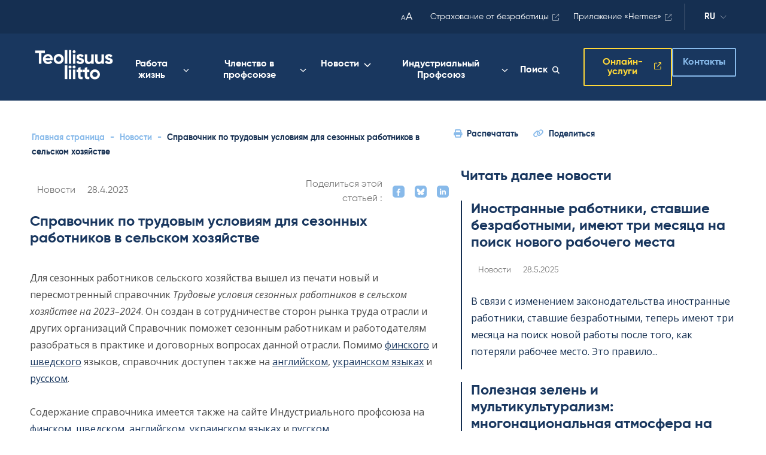

--- FILE ---
content_type: text/html; charset=UTF-8
request_url: https://www.teollisuusliitto.fi/ru/2023/04/%D1%81%D0%BF%D1%80%D0%B0%D0%B2%D0%BE%D1%87%D0%BD%D0%B8%D0%BA-%D0%BF%D0%BE-%D1%82%D1%80%D1%83%D0%B4%D0%BE%D0%B2%D1%8B%D0%BC-%D1%83%D1%81%D0%BB%D0%BE%D0%B2%D0%B8%D1%8F%D0%BC-%D0%B4%D0%BB%D1%8F-%D1%81/
body_size: 44301
content:
<!DOCTYPE html>
<html lang="ru-RU" class="no-js">

<head>
    <meta charset="UTF-8"><script type="text/javascript">(window.NREUM||(NREUM={})).init={privacy:{cookies_enabled:true},ajax:{deny_list:["bam.eu01.nr-data.net"]},feature_flags:["soft_nav"],distributed_tracing:{enabled:true}};(window.NREUM||(NREUM={})).loader_config={agentID:"538684193",accountID:"4475580",trustKey:"4475580",xpid:"UAIAVFNbCBAEUVBQBwUDX1U=",licenseKey:"NRJS-66c44f90056e3b2fc4c",applicationID:"451204491",browserID:"538684193"};;/*! For license information please see nr-loader-spa-1.308.0.min.js.LICENSE.txt */
(()=>{var e,t,r={384:(e,t,r)=>{"use strict";r.d(t,{NT:()=>a,US:()=>u,Zm:()=>o,bQ:()=>d,dV:()=>c,pV:()=>l});var n=r(6154),i=r(1863),s=r(1910);const a={beacon:"bam.nr-data.net",errorBeacon:"bam.nr-data.net"};function o(){return n.gm.NREUM||(n.gm.NREUM={}),void 0===n.gm.newrelic&&(n.gm.newrelic=n.gm.NREUM),n.gm.NREUM}function c(){let e=o();return e.o||(e.o={ST:n.gm.setTimeout,SI:n.gm.setImmediate||n.gm.setInterval,CT:n.gm.clearTimeout,XHR:n.gm.XMLHttpRequest,REQ:n.gm.Request,EV:n.gm.Event,PR:n.gm.Promise,MO:n.gm.MutationObserver,FETCH:n.gm.fetch,WS:n.gm.WebSocket},(0,s.i)(...Object.values(e.o))),e}function d(e,t){let r=o();r.initializedAgents??={},t.initializedAt={ms:(0,i.t)(),date:new Date},r.initializedAgents[e]=t}function u(e,t){o()[e]=t}function l(){return function(){let e=o();const t=e.info||{};e.info={beacon:a.beacon,errorBeacon:a.errorBeacon,...t}}(),function(){let e=o();const t=e.init||{};e.init={...t}}(),c(),function(){let e=o();const t=e.loader_config||{};e.loader_config={...t}}(),o()}},782:(e,t,r)=>{"use strict";r.d(t,{T:()=>n});const n=r(860).K7.pageViewTiming},860:(e,t,r)=>{"use strict";r.d(t,{$J:()=>u,K7:()=>c,P3:()=>d,XX:()=>i,Yy:()=>o,df:()=>s,qY:()=>n,v4:()=>a});const n="events",i="jserrors",s="browser/blobs",a="rum",o="browser/logs",c={ajax:"ajax",genericEvents:"generic_events",jserrors:i,logging:"logging",metrics:"metrics",pageAction:"page_action",pageViewEvent:"page_view_event",pageViewTiming:"page_view_timing",sessionReplay:"session_replay",sessionTrace:"session_trace",softNav:"soft_navigations",spa:"spa"},d={[c.pageViewEvent]:1,[c.pageViewTiming]:2,[c.metrics]:3,[c.jserrors]:4,[c.spa]:5,[c.ajax]:6,[c.sessionTrace]:7,[c.softNav]:8,[c.sessionReplay]:9,[c.logging]:10,[c.genericEvents]:11},u={[c.pageViewEvent]:a,[c.pageViewTiming]:n,[c.ajax]:n,[c.spa]:n,[c.softNav]:n,[c.metrics]:i,[c.jserrors]:i,[c.sessionTrace]:s,[c.sessionReplay]:s,[c.logging]:o,[c.genericEvents]:"ins"}},944:(e,t,r)=>{"use strict";r.d(t,{R:()=>i});var n=r(3241);function i(e,t){"function"==typeof console.debug&&(console.debug("New Relic Warning: https://github.com/newrelic/newrelic-browser-agent/blob/main/docs/warning-codes.md#".concat(e),t),(0,n.W)({agentIdentifier:null,drained:null,type:"data",name:"warn",feature:"warn",data:{code:e,secondary:t}}))}},993:(e,t,r)=>{"use strict";r.d(t,{A$:()=>s,ET:()=>a,TZ:()=>o,p_:()=>i});var n=r(860);const i={ERROR:"ERROR",WARN:"WARN",INFO:"INFO",DEBUG:"DEBUG",TRACE:"TRACE"},s={OFF:0,ERROR:1,WARN:2,INFO:3,DEBUG:4,TRACE:5},a="log",o=n.K7.logging},1541:(e,t,r)=>{"use strict";r.d(t,{U:()=>i,f:()=>n});const n={MFE:"MFE",BA:"BA"};function i(e,t){if(2!==t?.harvestEndpointVersion)return{};const r=t.agentRef.runtime.appMetadata.agents[0].entityGuid;return e?{"source.id":e.id,"source.name":e.name,"source.type":e.type,"parent.id":e.parent?.id||r,"parent.type":e.parent?.type||n.BA}:{"entity.guid":r,appId:t.agentRef.info.applicationID}}},1687:(e,t,r)=>{"use strict";r.d(t,{Ak:()=>d,Ze:()=>h,x3:()=>u});var n=r(3241),i=r(7836),s=r(3606),a=r(860),o=r(2646);const c={};function d(e,t){const r={staged:!1,priority:a.P3[t]||0};l(e),c[e].get(t)||c[e].set(t,r)}function u(e,t){e&&c[e]&&(c[e].get(t)&&c[e].delete(t),p(e,t,!1),c[e].size&&f(e))}function l(e){if(!e)throw new Error("agentIdentifier required");c[e]||(c[e]=new Map)}function h(e="",t="feature",r=!1){if(l(e),!e||!c[e].get(t)||r)return p(e,t);c[e].get(t).staged=!0,f(e)}function f(e){const t=Array.from(c[e]);t.every(([e,t])=>t.staged)&&(t.sort((e,t)=>e[1].priority-t[1].priority),t.forEach(([t])=>{c[e].delete(t),p(e,t)}))}function p(e,t,r=!0){const a=e?i.ee.get(e):i.ee,c=s.i.handlers;if(!a.aborted&&a.backlog&&c){if((0,n.W)({agentIdentifier:e,type:"lifecycle",name:"drain",feature:t}),r){const e=a.backlog[t],r=c[t];if(r){for(let t=0;e&&t<e.length;++t)g(e[t],r);Object.entries(r).forEach(([e,t])=>{Object.values(t||{}).forEach(t=>{t[0]?.on&&t[0]?.context()instanceof o.y&&t[0].on(e,t[1])})})}}a.isolatedBacklog||delete c[t],a.backlog[t]=null,a.emit("drain-"+t,[])}}function g(e,t){var r=e[1];Object.values(t[r]||{}).forEach(t=>{var r=e[0];if(t[0]===r){var n=t[1],i=e[3],s=e[2];n.apply(i,s)}})}},1738:(e,t,r)=>{"use strict";r.d(t,{U:()=>f,Y:()=>h});var n=r(3241),i=r(9908),s=r(1863),a=r(944),o=r(5701),c=r(3969),d=r(8362),u=r(860),l=r(4261);function h(e,t,r,s){const h=s||r;!h||h[e]&&h[e]!==d.d.prototype[e]||(h[e]=function(){(0,i.p)(c.xV,["API/"+e+"/called"],void 0,u.K7.metrics,r.ee),(0,n.W)({agentIdentifier:r.agentIdentifier,drained:!!o.B?.[r.agentIdentifier],type:"data",name:"api",feature:l.Pl+e,data:{}});try{return t.apply(this,arguments)}catch(e){(0,a.R)(23,e)}})}function f(e,t,r,n,a){const o=e.info;null===r?delete o.jsAttributes[t]:o.jsAttributes[t]=r,(a||null===r)&&(0,i.p)(l.Pl+n,[(0,s.t)(),t,r],void 0,"session",e.ee)}},1741:(e,t,r)=>{"use strict";r.d(t,{W:()=>s});var n=r(944),i=r(4261);class s{#e(e,...t){if(this[e]!==s.prototype[e])return this[e](...t);(0,n.R)(35,e)}addPageAction(e,t){return this.#e(i.hG,e,t)}register(e){return this.#e(i.eY,e)}recordCustomEvent(e,t){return this.#e(i.fF,e,t)}setPageViewName(e,t){return this.#e(i.Fw,e,t)}setCustomAttribute(e,t,r){return this.#e(i.cD,e,t,r)}noticeError(e,t){return this.#e(i.o5,e,t)}setUserId(e,t=!1){return this.#e(i.Dl,e,t)}setApplicationVersion(e){return this.#e(i.nb,e)}setErrorHandler(e){return this.#e(i.bt,e)}addRelease(e,t){return this.#e(i.k6,e,t)}log(e,t){return this.#e(i.$9,e,t)}start(){return this.#e(i.d3)}finished(e){return this.#e(i.BL,e)}recordReplay(){return this.#e(i.CH)}pauseReplay(){return this.#e(i.Tb)}addToTrace(e){return this.#e(i.U2,e)}setCurrentRouteName(e){return this.#e(i.PA,e)}interaction(e){return this.#e(i.dT,e)}wrapLogger(e,t,r){return this.#e(i.Wb,e,t,r)}measure(e,t){return this.#e(i.V1,e,t)}consent(e){return this.#e(i.Pv,e)}}},1863:(e,t,r)=>{"use strict";function n(){return Math.floor(performance.now())}r.d(t,{t:()=>n})},1910:(e,t,r)=>{"use strict";r.d(t,{i:()=>s});var n=r(944);const i=new Map;function s(...e){return e.every(e=>{if(i.has(e))return i.get(e);const t="function"==typeof e?e.toString():"",r=t.includes("[native code]"),s=t.includes("nrWrapper");return r||s||(0,n.R)(64,e?.name||t),i.set(e,r),r})}},2555:(e,t,r)=>{"use strict";r.d(t,{D:()=>o,f:()=>a});var n=r(384),i=r(8122);const s={beacon:n.NT.beacon,errorBeacon:n.NT.errorBeacon,licenseKey:void 0,applicationID:void 0,sa:void 0,queueTime:void 0,applicationTime:void 0,ttGuid:void 0,user:void 0,account:void 0,product:void 0,extra:void 0,jsAttributes:{},userAttributes:void 0,atts:void 0,transactionName:void 0,tNamePlain:void 0};function a(e){try{return!!e.licenseKey&&!!e.errorBeacon&&!!e.applicationID}catch(e){return!1}}const o=e=>(0,i.a)(e,s)},2614:(e,t,r)=>{"use strict";r.d(t,{BB:()=>a,H3:()=>n,g:()=>d,iL:()=>c,tS:()=>o,uh:()=>i,wk:()=>s});const n="NRBA",i="SESSION",s=144e5,a=18e5,o={STARTED:"session-started",PAUSE:"session-pause",RESET:"session-reset",RESUME:"session-resume",UPDATE:"session-update"},c={SAME_TAB:"same-tab",CROSS_TAB:"cross-tab"},d={OFF:0,FULL:1,ERROR:2}},2646:(e,t,r)=>{"use strict";r.d(t,{y:()=>n});class n{constructor(e){this.contextId=e}}},2843:(e,t,r)=>{"use strict";r.d(t,{G:()=>s,u:()=>i});var n=r(3878);function i(e,t=!1,r,i){(0,n.DD)("visibilitychange",function(){if(t)return void("hidden"===document.visibilityState&&e());e(document.visibilityState)},r,i)}function s(e,t,r){(0,n.sp)("pagehide",e,t,r)}},3241:(e,t,r)=>{"use strict";r.d(t,{W:()=>s});var n=r(6154);const i="newrelic";function s(e={}){try{n.gm.dispatchEvent(new CustomEvent(i,{detail:e}))}catch(e){}}},3304:(e,t,r)=>{"use strict";r.d(t,{A:()=>s});var n=r(7836);const i=()=>{const e=new WeakSet;return(t,r)=>{if("object"==typeof r&&null!==r){if(e.has(r))return;e.add(r)}return r}};function s(e){try{return JSON.stringify(e,i())??""}catch(e){try{n.ee.emit("internal-error",[e])}catch(e){}return""}}},3333:(e,t,r)=>{"use strict";r.d(t,{$v:()=>u,TZ:()=>n,Xh:()=>c,Zp:()=>i,kd:()=>d,mq:()=>o,nf:()=>a,qN:()=>s});const n=r(860).K7.genericEvents,i=["auxclick","click","copy","keydown","paste","scrollend"],s=["focus","blur"],a=4,o=1e3,c=2e3,d=["PageAction","UserAction","BrowserPerformance"],u={RESOURCES:"experimental.resources",REGISTER:"register"}},3434:(e,t,r)=>{"use strict";r.d(t,{Jt:()=>s,YM:()=>d});var n=r(7836),i=r(5607);const s="nr@original:".concat(i.W),a=50;var o=Object.prototype.hasOwnProperty,c=!1;function d(e,t){return e||(e=n.ee),r.inPlace=function(e,t,n,i,s){n||(n="");const a="-"===n.charAt(0);for(let o=0;o<t.length;o++){const c=t[o],d=e[c];l(d)||(e[c]=r(d,a?c+n:n,i,c,s))}},r.flag=s,r;function r(t,r,n,c,d){return l(t)?t:(r||(r=""),nrWrapper[s]=t,function(e,t,r){if(Object.defineProperty&&Object.keys)try{return Object.keys(e).forEach(function(r){Object.defineProperty(t,r,{get:function(){return e[r]},set:function(t){return e[r]=t,t}})}),t}catch(e){u([e],r)}for(var n in e)o.call(e,n)&&(t[n]=e[n])}(t,nrWrapper,e),nrWrapper);function nrWrapper(){var s,o,l,h;let f;try{o=this,s=[...arguments],l="function"==typeof n?n(s,o):n||{}}catch(t){u([t,"",[s,o,c],l],e)}i(r+"start",[s,o,c],l,d);const p=performance.now();let g;try{return h=t.apply(o,s),g=performance.now(),h}catch(e){throw g=performance.now(),i(r+"err",[s,o,e],l,d),f=e,f}finally{const e=g-p,t={start:p,end:g,duration:e,isLongTask:e>=a,methodName:c,thrownError:f};t.isLongTask&&i("long-task",[t,o],l,d),i(r+"end",[s,o,h],l,d)}}}function i(r,n,i,s){if(!c||t){var a=c;c=!0;try{e.emit(r,n,i,t,s)}catch(t){u([t,r,n,i],e)}c=a}}}function u(e,t){t||(t=n.ee);try{t.emit("internal-error",e)}catch(e){}}function l(e){return!(e&&"function"==typeof e&&e.apply&&!e[s])}},3606:(e,t,r)=>{"use strict";r.d(t,{i:()=>s});var n=r(9908);s.on=a;var i=s.handlers={};function s(e,t,r,s){a(s||n.d,i,e,t,r)}function a(e,t,r,i,s){s||(s="feature"),e||(e=n.d);var a=t[s]=t[s]||{};(a[r]=a[r]||[]).push([e,i])}},3738:(e,t,r)=>{"use strict";r.d(t,{He:()=>i,Kp:()=>o,Lc:()=>d,Rz:()=>u,TZ:()=>n,bD:()=>s,d3:()=>a,jx:()=>l,sl:()=>h,uP:()=>c});const n=r(860).K7.sessionTrace,i="bstResource",s="resource",a="-start",o="-end",c="fn"+a,d="fn"+o,u="pushState",l=1e3,h=3e4},3785:(e,t,r)=>{"use strict";r.d(t,{R:()=>c,b:()=>d});var n=r(9908),i=r(1863),s=r(860),a=r(3969),o=r(993);function c(e,t,r={},c=o.p_.INFO,d=!0,u,l=(0,i.t)()){(0,n.p)(a.xV,["API/logging/".concat(c.toLowerCase(),"/called")],void 0,s.K7.metrics,e),(0,n.p)(o.ET,[l,t,r,c,d,u],void 0,s.K7.logging,e)}function d(e){return"string"==typeof e&&Object.values(o.p_).some(t=>t===e.toUpperCase().trim())}},3878:(e,t,r)=>{"use strict";function n(e,t){return{capture:e,passive:!1,signal:t}}function i(e,t,r=!1,i){window.addEventListener(e,t,n(r,i))}function s(e,t,r=!1,i){document.addEventListener(e,t,n(r,i))}r.d(t,{DD:()=>s,jT:()=>n,sp:()=>i})},3962:(e,t,r)=>{"use strict";r.d(t,{AM:()=>a,O2:()=>l,OV:()=>s,Qu:()=>h,TZ:()=>c,ih:()=>f,pP:()=>o,t1:()=>u,tC:()=>i,wD:()=>d});var n=r(860);const i=["click","keydown","submit"],s="popstate",a="api",o="initialPageLoad",c=n.K7.softNav,d=5e3,u=500,l={INITIAL_PAGE_LOAD:"",ROUTE_CHANGE:1,UNSPECIFIED:2},h={INTERACTION:1,AJAX:2,CUSTOM_END:3,CUSTOM_TRACER:4},f={IP:"in progress",PF:"pending finish",FIN:"finished",CAN:"cancelled"}},3969:(e,t,r)=>{"use strict";r.d(t,{TZ:()=>n,XG:()=>o,rs:()=>i,xV:()=>a,z_:()=>s});const n=r(860).K7.metrics,i="sm",s="cm",a="storeSupportabilityMetrics",o="storeEventMetrics"},4234:(e,t,r)=>{"use strict";r.d(t,{W:()=>s});var n=r(7836),i=r(1687);class s{constructor(e,t){this.agentIdentifier=e,this.ee=n.ee.get(e),this.featureName=t,this.blocked=!1}deregisterDrain(){(0,i.x3)(this.agentIdentifier,this.featureName)}}},4261:(e,t,r)=>{"use strict";r.d(t,{$9:()=>u,BL:()=>c,CH:()=>p,Dl:()=>R,Fw:()=>w,PA:()=>v,Pl:()=>n,Pv:()=>A,Tb:()=>h,U2:()=>a,V1:()=>E,Wb:()=>T,bt:()=>y,cD:()=>b,d3:()=>x,dT:()=>d,eY:()=>g,fF:()=>f,hG:()=>s,hw:()=>i,k6:()=>o,nb:()=>m,o5:()=>l});const n="api-",i=n+"ixn-",s="addPageAction",a="addToTrace",o="addRelease",c="finished",d="interaction",u="log",l="noticeError",h="pauseReplay",f="recordCustomEvent",p="recordReplay",g="register",m="setApplicationVersion",v="setCurrentRouteName",b="setCustomAttribute",y="setErrorHandler",w="setPageViewName",R="setUserId",x="start",T="wrapLogger",E="measure",A="consent"},5205:(e,t,r)=>{"use strict";r.d(t,{j:()=>S});var n=r(384),i=r(1741);var s=r(2555),a=r(3333);const o=e=>{if(!e||"string"!=typeof e)return!1;try{document.createDocumentFragment().querySelector(e)}catch{return!1}return!0};var c=r(2614),d=r(944),u=r(8122);const l="[data-nr-mask]",h=e=>(0,u.a)(e,(()=>{const e={feature_flags:[],experimental:{allow_registered_children:!1,resources:!1},mask_selector:"*",block_selector:"[data-nr-block]",mask_input_options:{color:!1,date:!1,"datetime-local":!1,email:!1,month:!1,number:!1,range:!1,search:!1,tel:!1,text:!1,time:!1,url:!1,week:!1,textarea:!1,select:!1,password:!0}};return{ajax:{deny_list:void 0,block_internal:!0,enabled:!0,autoStart:!0},api:{get allow_registered_children(){return e.feature_flags.includes(a.$v.REGISTER)||e.experimental.allow_registered_children},set allow_registered_children(t){e.experimental.allow_registered_children=t},duplicate_registered_data:!1},browser_consent_mode:{enabled:!1},distributed_tracing:{enabled:void 0,exclude_newrelic_header:void 0,cors_use_newrelic_header:void 0,cors_use_tracecontext_headers:void 0,allowed_origins:void 0},get feature_flags(){return e.feature_flags},set feature_flags(t){e.feature_flags=t},generic_events:{enabled:!0,autoStart:!0},harvest:{interval:30},jserrors:{enabled:!0,autoStart:!0},logging:{enabled:!0,autoStart:!0},metrics:{enabled:!0,autoStart:!0},obfuscate:void 0,page_action:{enabled:!0},page_view_event:{enabled:!0,autoStart:!0},page_view_timing:{enabled:!0,autoStart:!0},performance:{capture_marks:!1,capture_measures:!1,capture_detail:!0,resources:{get enabled(){return e.feature_flags.includes(a.$v.RESOURCES)||e.experimental.resources},set enabled(t){e.experimental.resources=t},asset_types:[],first_party_domains:[],ignore_newrelic:!0}},privacy:{cookies_enabled:!0},proxy:{assets:void 0,beacon:void 0},session:{expiresMs:c.wk,inactiveMs:c.BB},session_replay:{autoStart:!0,enabled:!1,preload:!1,sampling_rate:10,error_sampling_rate:100,collect_fonts:!1,inline_images:!1,fix_stylesheets:!0,mask_all_inputs:!0,get mask_text_selector(){return e.mask_selector},set mask_text_selector(t){o(t)?e.mask_selector="".concat(t,",").concat(l):""===t||null===t?e.mask_selector=l:(0,d.R)(5,t)},get block_class(){return"nr-block"},get ignore_class(){return"nr-ignore"},get mask_text_class(){return"nr-mask"},get block_selector(){return e.block_selector},set block_selector(t){o(t)?e.block_selector+=",".concat(t):""!==t&&(0,d.R)(6,t)},get mask_input_options(){return e.mask_input_options},set mask_input_options(t){t&&"object"==typeof t?e.mask_input_options={...t,password:!0}:(0,d.R)(7,t)}},session_trace:{enabled:!0,autoStart:!0},soft_navigations:{enabled:!0,autoStart:!0},spa:{enabled:!0,autoStart:!0},ssl:void 0,user_actions:{enabled:!0,elementAttributes:["id","className","tagName","type"]}}})());var f=r(6154),p=r(9324);let g=0;const m={buildEnv:p.F3,distMethod:p.Xs,version:p.xv,originTime:f.WN},v={consented:!1},b={appMetadata:{},get consented(){return this.session?.state?.consent||v.consented},set consented(e){v.consented=e},customTransaction:void 0,denyList:void 0,disabled:!1,harvester:void 0,isolatedBacklog:!1,isRecording:!1,loaderType:void 0,maxBytes:3e4,obfuscator:void 0,onerror:void 0,ptid:void 0,releaseIds:{},session:void 0,timeKeeper:void 0,registeredEntities:[],jsAttributesMetadata:{bytes:0},get harvestCount(){return++g}},y=e=>{const t=(0,u.a)(e,b),r=Object.keys(m).reduce((e,t)=>(e[t]={value:m[t],writable:!1,configurable:!0,enumerable:!0},e),{});return Object.defineProperties(t,r)};var w=r(5701);const R=e=>{const t=e.startsWith("http");e+="/",r.p=t?e:"https://"+e};var x=r(7836),T=r(3241);const E={accountID:void 0,trustKey:void 0,agentID:void 0,licenseKey:void 0,applicationID:void 0,xpid:void 0},A=e=>(0,u.a)(e,E),_=new Set;function S(e,t={},r,a){let{init:o,info:c,loader_config:d,runtime:u={},exposed:l=!0}=t;if(!c){const e=(0,n.pV)();o=e.init,c=e.info,d=e.loader_config}e.init=h(o||{}),e.loader_config=A(d||{}),c.jsAttributes??={},f.bv&&(c.jsAttributes.isWorker=!0),e.info=(0,s.D)(c);const p=e.init,g=[c.beacon,c.errorBeacon];_.has(e.agentIdentifier)||(p.proxy.assets&&(R(p.proxy.assets),g.push(p.proxy.assets)),p.proxy.beacon&&g.push(p.proxy.beacon),e.beacons=[...g],function(e){const t=(0,n.pV)();Object.getOwnPropertyNames(i.W.prototype).forEach(r=>{const n=i.W.prototype[r];if("function"!=typeof n||"constructor"===n)return;let s=t[r];e[r]&&!1!==e.exposed&&"micro-agent"!==e.runtime?.loaderType&&(t[r]=(...t)=>{const n=e[r](...t);return s?s(...t):n})})}(e),(0,n.US)("activatedFeatures",w.B)),u.denyList=[...p.ajax.deny_list||[],...p.ajax.block_internal?g:[]],u.ptid=e.agentIdentifier,u.loaderType=r,e.runtime=y(u),_.has(e.agentIdentifier)||(e.ee=x.ee.get(e.agentIdentifier),e.exposed=l,(0,T.W)({agentIdentifier:e.agentIdentifier,drained:!!w.B?.[e.agentIdentifier],type:"lifecycle",name:"initialize",feature:void 0,data:e.config})),_.add(e.agentIdentifier)}},5270:(e,t,r)=>{"use strict";r.d(t,{Aw:()=>a,SR:()=>s,rF:()=>o});var n=r(384),i=r(7767);function s(e){return!!(0,n.dV)().o.MO&&(0,i.V)(e)&&!0===e?.session_trace.enabled}function a(e){return!0===e?.session_replay.preload&&s(e)}function o(e,t){try{if("string"==typeof t?.type){if("password"===t.type.toLowerCase())return"*".repeat(e?.length||0);if(void 0!==t?.dataset?.nrUnmask||t?.classList?.contains("nr-unmask"))return e}}catch(e){}return"string"==typeof e?e.replace(/[\S]/g,"*"):"*".repeat(e?.length||0)}},5289:(e,t,r)=>{"use strict";r.d(t,{GG:()=>a,Qr:()=>c,sB:()=>o});var n=r(3878),i=r(6389);function s(){return"undefined"==typeof document||"complete"===document.readyState}function a(e,t){if(s())return e();const r=(0,i.J)(e),a=setInterval(()=>{s()&&(clearInterval(a),r())},500);(0,n.sp)("load",r,t)}function o(e){if(s())return e();(0,n.DD)("DOMContentLoaded",e)}function c(e){if(s())return e();(0,n.sp)("popstate",e)}},5607:(e,t,r)=>{"use strict";r.d(t,{W:()=>n});const n=(0,r(9566).bz)()},5701:(e,t,r)=>{"use strict";r.d(t,{B:()=>s,t:()=>a});var n=r(3241);const i=new Set,s={};function a(e,t){const r=t.agentIdentifier;s[r]??={},e&&"object"==typeof e&&(i.has(r)||(t.ee.emit("rumresp",[e]),s[r]=e,i.add(r),(0,n.W)({agentIdentifier:r,loaded:!0,drained:!0,type:"lifecycle",name:"load",feature:void 0,data:e})))}},6154:(e,t,r)=>{"use strict";r.d(t,{OF:()=>d,RI:()=>i,WN:()=>h,bv:()=>s,eN:()=>f,gm:()=>a,lR:()=>l,m:()=>c,mw:()=>o,sb:()=>u});var n=r(1863);const i="undefined"!=typeof window&&!!window.document,s="undefined"!=typeof WorkerGlobalScope&&("undefined"!=typeof self&&self instanceof WorkerGlobalScope&&self.navigator instanceof WorkerNavigator||"undefined"!=typeof globalThis&&globalThis instanceof WorkerGlobalScope&&globalThis.navigator instanceof WorkerNavigator),a=i?window:"undefined"!=typeof WorkerGlobalScope&&("undefined"!=typeof self&&self instanceof WorkerGlobalScope&&self||"undefined"!=typeof globalThis&&globalThis instanceof WorkerGlobalScope&&globalThis),o=Boolean("hidden"===a?.document?.visibilityState),c=""+a?.location,d=/iPad|iPhone|iPod/.test(a.navigator?.userAgent),u=d&&"undefined"==typeof SharedWorker,l=(()=>{const e=a.navigator?.userAgent?.match(/Firefox[/\s](\d+\.\d+)/);return Array.isArray(e)&&e.length>=2?+e[1]:0})(),h=Date.now()-(0,n.t)(),f=()=>"undefined"!=typeof PerformanceNavigationTiming&&a?.performance?.getEntriesByType("navigation")?.[0]?.responseStart},6344:(e,t,r)=>{"use strict";r.d(t,{BB:()=>u,Qb:()=>l,TZ:()=>i,Ug:()=>a,Vh:()=>s,_s:()=>o,bc:()=>d,yP:()=>c});var n=r(2614);const i=r(860).K7.sessionReplay,s="errorDuringReplay",a=.12,o={DomContentLoaded:0,Load:1,FullSnapshot:2,IncrementalSnapshot:3,Meta:4,Custom:5},c={[n.g.ERROR]:15e3,[n.g.FULL]:3e5,[n.g.OFF]:0},d={RESET:{message:"Session was reset",sm:"Reset"},IMPORT:{message:"Recorder failed to import",sm:"Import"},TOO_MANY:{message:"429: Too Many Requests",sm:"Too-Many"},TOO_BIG:{message:"Payload was too large",sm:"Too-Big"},CROSS_TAB:{message:"Session Entity was set to OFF on another tab",sm:"Cross-Tab"},ENTITLEMENTS:{message:"Session Replay is not allowed and will not be started",sm:"Entitlement"}},u=5e3,l={API:"api",RESUME:"resume",SWITCH_TO_FULL:"switchToFull",INITIALIZE:"initialize",PRELOAD:"preload"}},6389:(e,t,r)=>{"use strict";function n(e,t=500,r={}){const n=r?.leading||!1;let i;return(...r)=>{n&&void 0===i&&(e.apply(this,r),i=setTimeout(()=>{i=clearTimeout(i)},t)),n||(clearTimeout(i),i=setTimeout(()=>{e.apply(this,r)},t))}}function i(e){let t=!1;return(...r)=>{t||(t=!0,e.apply(this,r))}}r.d(t,{J:()=>i,s:()=>n})},6630:(e,t,r)=>{"use strict";r.d(t,{T:()=>n});const n=r(860).K7.pageViewEvent},6774:(e,t,r)=>{"use strict";r.d(t,{T:()=>n});const n=r(860).K7.jserrors},7295:(e,t,r)=>{"use strict";r.d(t,{Xv:()=>a,gX:()=>i,iW:()=>s});var n=[];function i(e){if(!e||s(e))return!1;if(0===n.length)return!0;if("*"===n[0].hostname)return!1;for(var t=0;t<n.length;t++){var r=n[t];if(r.hostname.test(e.hostname)&&r.pathname.test(e.pathname))return!1}return!0}function s(e){return void 0===e.hostname}function a(e){if(n=[],e&&e.length)for(var t=0;t<e.length;t++){let r=e[t];if(!r)continue;if("*"===r)return void(n=[{hostname:"*"}]);0===r.indexOf("http://")?r=r.substring(7):0===r.indexOf("https://")&&(r=r.substring(8));const i=r.indexOf("/");let s,a;i>0?(s=r.substring(0,i),a=r.substring(i)):(s=r,a="*");let[c]=s.split(":");n.push({hostname:o(c),pathname:o(a,!0)})}}function o(e,t=!1){const r=e.replace(/[.+?^${}()|[\]\\]/g,e=>"\\"+e).replace(/\*/g,".*?");return new RegExp((t?"^":"")+r+"$")}},7485:(e,t,r)=>{"use strict";r.d(t,{D:()=>i});var n=r(6154);function i(e){if(0===(e||"").indexOf("data:"))return{protocol:"data"};try{const t=new URL(e,location.href),r={port:t.port,hostname:t.hostname,pathname:t.pathname,search:t.search,protocol:t.protocol.slice(0,t.protocol.indexOf(":")),sameOrigin:t.protocol===n.gm?.location?.protocol&&t.host===n.gm?.location?.host};return r.port&&""!==r.port||("http:"===t.protocol&&(r.port="80"),"https:"===t.protocol&&(r.port="443")),r.pathname&&""!==r.pathname?r.pathname.startsWith("/")||(r.pathname="/".concat(r.pathname)):r.pathname="/",r}catch(e){return{}}}},7699:(e,t,r)=>{"use strict";r.d(t,{It:()=>s,KC:()=>o,No:()=>i,qh:()=>a});var n=r(860);const i=16e3,s=1e6,a="SESSION_ERROR",o={[n.K7.logging]:!0,[n.K7.genericEvents]:!1,[n.K7.jserrors]:!1,[n.K7.ajax]:!1}},7767:(e,t,r)=>{"use strict";r.d(t,{V:()=>i});var n=r(6154);const i=e=>n.RI&&!0===e?.privacy.cookies_enabled},7836:(e,t,r)=>{"use strict";r.d(t,{P:()=>o,ee:()=>c});var n=r(384),i=r(8990),s=r(2646),a=r(5607);const o="nr@context:".concat(a.W),c=function e(t,r){var n={},a={},u={},l=!1;try{l=16===r.length&&d.initializedAgents?.[r]?.runtime.isolatedBacklog}catch(e){}var h={on:p,addEventListener:p,removeEventListener:function(e,t){var r=n[e];if(!r)return;for(var i=0;i<r.length;i++)r[i]===t&&r.splice(i,1)},emit:function(e,r,n,i,s){!1!==s&&(s=!0);if(c.aborted&&!i)return;t&&s&&t.emit(e,r,n);var o=f(n);g(e).forEach(e=>{e.apply(o,r)});var d=v()[a[e]];d&&d.push([h,e,r,o]);return o},get:m,listeners:g,context:f,buffer:function(e,t){const r=v();if(t=t||"feature",h.aborted)return;Object.entries(e||{}).forEach(([e,n])=>{a[n]=t,t in r||(r[t]=[])})},abort:function(){h._aborted=!0,Object.keys(h.backlog).forEach(e=>{delete h.backlog[e]})},isBuffering:function(e){return!!v()[a[e]]},debugId:r,backlog:l?{}:t&&"object"==typeof t.backlog?t.backlog:{},isolatedBacklog:l};return Object.defineProperty(h,"aborted",{get:()=>{let e=h._aborted||!1;return e||(t&&(e=t.aborted),e)}}),h;function f(e){return e&&e instanceof s.y?e:e?(0,i.I)(e,o,()=>new s.y(o)):new s.y(o)}function p(e,t){n[e]=g(e).concat(t)}function g(e){return n[e]||[]}function m(t){return u[t]=u[t]||e(h,t)}function v(){return h.backlog}}(void 0,"globalEE"),d=(0,n.Zm)();d.ee||(d.ee=c)},8122:(e,t,r)=>{"use strict";r.d(t,{a:()=>i});var n=r(944);function i(e,t){try{if(!e||"object"!=typeof e)return(0,n.R)(3);if(!t||"object"!=typeof t)return(0,n.R)(4);const r=Object.create(Object.getPrototypeOf(t),Object.getOwnPropertyDescriptors(t)),s=0===Object.keys(r).length?e:r;for(let a in s)if(void 0!==e[a])try{if(null===e[a]){r[a]=null;continue}Array.isArray(e[a])&&Array.isArray(t[a])?r[a]=Array.from(new Set([...e[a],...t[a]])):"object"==typeof e[a]&&"object"==typeof t[a]?r[a]=i(e[a],t[a]):r[a]=e[a]}catch(e){r[a]||(0,n.R)(1,e)}return r}catch(e){(0,n.R)(2,e)}}},8139:(e,t,r)=>{"use strict";r.d(t,{u:()=>h});var n=r(7836),i=r(3434),s=r(8990),a=r(6154);const o={},c=a.gm.XMLHttpRequest,d="addEventListener",u="removeEventListener",l="nr@wrapped:".concat(n.P);function h(e){var t=function(e){return(e||n.ee).get("events")}(e);if(o[t.debugId]++)return t;o[t.debugId]=1;var r=(0,i.YM)(t,!0);function h(e){r.inPlace(e,[d,u],"-",p)}function p(e,t){return e[1]}return"getPrototypeOf"in Object&&(a.RI&&f(document,h),c&&f(c.prototype,h),f(a.gm,h)),t.on(d+"-start",function(e,t){var n=e[1];if(null!==n&&("function"==typeof n||"object"==typeof n)&&"newrelic"!==e[0]){var i=(0,s.I)(n,l,function(){var e={object:function(){if("function"!=typeof n.handleEvent)return;return n.handleEvent.apply(n,arguments)},function:n}[typeof n];return e?r(e,"fn-",null,e.name||"anonymous"):n});this.wrapped=e[1]=i}}),t.on(u+"-start",function(e){e[1]=this.wrapped||e[1]}),t}function f(e,t,...r){let n=e;for(;"object"==typeof n&&!Object.prototype.hasOwnProperty.call(n,d);)n=Object.getPrototypeOf(n);n&&t(n,...r)}},8362:(e,t,r)=>{"use strict";r.d(t,{d:()=>s});var n=r(9566),i=r(1741);class s extends i.W{agentIdentifier=(0,n.LA)(16)}},8374:(e,t,r)=>{r.nc=(()=>{try{return document?.currentScript?.nonce}catch(e){}return""})()},8990:(e,t,r)=>{"use strict";r.d(t,{I:()=>i});var n=Object.prototype.hasOwnProperty;function i(e,t,r){if(n.call(e,t))return e[t];var i=r();if(Object.defineProperty&&Object.keys)try{return Object.defineProperty(e,t,{value:i,writable:!0,enumerable:!1}),i}catch(e){}return e[t]=i,i}},9119:(e,t,r)=>{"use strict";r.d(t,{L:()=>s});var n=/([^?#]*)[^#]*(#[^?]*|$).*/,i=/([^?#]*)().*/;function s(e,t){return e?e.replace(t?n:i,"$1$2"):e}},9300:(e,t,r)=>{"use strict";r.d(t,{T:()=>n});const n=r(860).K7.ajax},9324:(e,t,r)=>{"use strict";r.d(t,{AJ:()=>a,F3:()=>i,Xs:()=>s,Yq:()=>o,xv:()=>n});const n="1.308.0",i="PROD",s="CDN",a="@newrelic/rrweb",o="1.0.1"},9566:(e,t,r)=>{"use strict";r.d(t,{LA:()=>o,ZF:()=>c,bz:()=>a,el:()=>d});var n=r(6154);const i="xxxxxxxx-xxxx-4xxx-yxxx-xxxxxxxxxxxx";function s(e,t){return e?15&e[t]:16*Math.random()|0}function a(){const e=n.gm?.crypto||n.gm?.msCrypto;let t,r=0;return e&&e.getRandomValues&&(t=e.getRandomValues(new Uint8Array(30))),i.split("").map(e=>"x"===e?s(t,r++).toString(16):"y"===e?(3&s()|8).toString(16):e).join("")}function o(e){const t=n.gm?.crypto||n.gm?.msCrypto;let r,i=0;t&&t.getRandomValues&&(r=t.getRandomValues(new Uint8Array(e)));const a=[];for(var o=0;o<e;o++)a.push(s(r,i++).toString(16));return a.join("")}function c(){return o(16)}function d(){return o(32)}},9908:(e,t,r)=>{"use strict";r.d(t,{d:()=>n,p:()=>i});var n=r(7836).ee.get("handle");function i(e,t,r,i,s){s?(s.buffer([e],i),s.emit(e,t,r)):(n.buffer([e],i),n.emit(e,t,r))}}},n={};function i(e){var t=n[e];if(void 0!==t)return t.exports;var s=n[e]={exports:{}};return r[e](s,s.exports,i),s.exports}i.m=r,i.d=(e,t)=>{for(var r in t)i.o(t,r)&&!i.o(e,r)&&Object.defineProperty(e,r,{enumerable:!0,get:t[r]})},i.f={},i.e=e=>Promise.all(Object.keys(i.f).reduce((t,r)=>(i.f[r](e,t),t),[])),i.u=e=>({212:"nr-spa-compressor",249:"nr-spa-recorder",478:"nr-spa"}[e]+"-1.308.0.min.js"),i.o=(e,t)=>Object.prototype.hasOwnProperty.call(e,t),e={},t="NRBA-1.308.0.PROD:",i.l=(r,n,s,a)=>{if(e[r])e[r].push(n);else{var o,c;if(void 0!==s)for(var d=document.getElementsByTagName("script"),u=0;u<d.length;u++){var l=d[u];if(l.getAttribute("src")==r||l.getAttribute("data-webpack")==t+s){o=l;break}}if(!o){c=!0;var h={478:"sha512-RSfSVnmHk59T/uIPbdSE0LPeqcEdF4/+XhfJdBuccH5rYMOEZDhFdtnh6X6nJk7hGpzHd9Ujhsy7lZEz/ORYCQ==",249:"sha512-ehJXhmntm85NSqW4MkhfQqmeKFulra3klDyY0OPDUE+sQ3GokHlPh1pmAzuNy//3j4ac6lzIbmXLvGQBMYmrkg==",212:"sha512-B9h4CR46ndKRgMBcK+j67uSR2RCnJfGefU+A7FrgR/k42ovXy5x/MAVFiSvFxuVeEk/pNLgvYGMp1cBSK/G6Fg=="};(o=document.createElement("script")).charset="utf-8",i.nc&&o.setAttribute("nonce",i.nc),o.setAttribute("data-webpack",t+s),o.src=r,0!==o.src.indexOf(window.location.origin+"/")&&(o.crossOrigin="anonymous"),h[a]&&(o.integrity=h[a])}e[r]=[n];var f=(t,n)=>{o.onerror=o.onload=null,clearTimeout(p);var i=e[r];if(delete e[r],o.parentNode&&o.parentNode.removeChild(o),i&&i.forEach(e=>e(n)),t)return t(n)},p=setTimeout(f.bind(null,void 0,{type:"timeout",target:o}),12e4);o.onerror=f.bind(null,o.onerror),o.onload=f.bind(null,o.onload),c&&document.head.appendChild(o)}},i.r=e=>{"undefined"!=typeof Symbol&&Symbol.toStringTag&&Object.defineProperty(e,Symbol.toStringTag,{value:"Module"}),Object.defineProperty(e,"__esModule",{value:!0})},i.p="https://js-agent.newrelic.com/",(()=>{var e={38:0,788:0};i.f.j=(t,r)=>{var n=i.o(e,t)?e[t]:void 0;if(0!==n)if(n)r.push(n[2]);else{var s=new Promise((r,i)=>n=e[t]=[r,i]);r.push(n[2]=s);var a=i.p+i.u(t),o=new Error;i.l(a,r=>{if(i.o(e,t)&&(0!==(n=e[t])&&(e[t]=void 0),n)){var s=r&&("load"===r.type?"missing":r.type),a=r&&r.target&&r.target.src;o.message="Loading chunk "+t+" failed: ("+s+": "+a+")",o.name="ChunkLoadError",o.type=s,o.request=a,n[1](o)}},"chunk-"+t,t)}};var t=(t,r)=>{var n,s,[a,o,c]=r,d=0;if(a.some(t=>0!==e[t])){for(n in o)i.o(o,n)&&(i.m[n]=o[n]);if(c)c(i)}for(t&&t(r);d<a.length;d++)s=a[d],i.o(e,s)&&e[s]&&e[s][0](),e[s]=0},r=self["webpackChunk:NRBA-1.308.0.PROD"]=self["webpackChunk:NRBA-1.308.0.PROD"]||[];r.forEach(t.bind(null,0)),r.push=t.bind(null,r.push.bind(r))})(),(()=>{"use strict";i(8374);var e=i(8362),t=i(860);const r=Object.values(t.K7);var n=i(5205);var s=i(9908),a=i(1863),o=i(4261),c=i(1738);var d=i(1687),u=i(4234),l=i(5289),h=i(6154),f=i(944),p=i(5270),g=i(7767),m=i(6389),v=i(7699);class b extends u.W{constructor(e,t){super(e.agentIdentifier,t),this.agentRef=e,this.abortHandler=void 0,this.featAggregate=void 0,this.loadedSuccessfully=void 0,this.onAggregateImported=new Promise(e=>{this.loadedSuccessfully=e}),this.deferred=Promise.resolve(),!1===e.init[this.featureName].autoStart?this.deferred=new Promise((t,r)=>{this.ee.on("manual-start-all",(0,m.J)(()=>{(0,d.Ak)(e.agentIdentifier,this.featureName),t()}))}):(0,d.Ak)(e.agentIdentifier,t)}importAggregator(e,t,r={}){if(this.featAggregate)return;const n=async()=>{let n;await this.deferred;try{if((0,g.V)(e.init)){const{setupAgentSession:t}=await i.e(478).then(i.bind(i,8766));n=t(e)}}catch(e){(0,f.R)(20,e),this.ee.emit("internal-error",[e]),(0,s.p)(v.qh,[e],void 0,this.featureName,this.ee)}try{if(!this.#t(this.featureName,n,e.init))return(0,d.Ze)(this.agentIdentifier,this.featureName),void this.loadedSuccessfully(!1);const{Aggregate:i}=await t();this.featAggregate=new i(e,r),e.runtime.harvester.initializedAggregates.push(this.featAggregate),this.loadedSuccessfully(!0)}catch(e){(0,f.R)(34,e),this.abortHandler?.(),(0,d.Ze)(this.agentIdentifier,this.featureName,!0),this.loadedSuccessfully(!1),this.ee&&this.ee.abort()}};h.RI?(0,l.GG)(()=>n(),!0):n()}#t(e,r,n){if(this.blocked)return!1;switch(e){case t.K7.sessionReplay:return(0,p.SR)(n)&&!!r;case t.K7.sessionTrace:return!!r;default:return!0}}}var y=i(6630),w=i(2614),R=i(3241);class x extends b{static featureName=y.T;constructor(e){var t;super(e,y.T),this.setupInspectionEvents(e.agentIdentifier),t=e,(0,c.Y)(o.Fw,function(e,r){"string"==typeof e&&("/"!==e.charAt(0)&&(e="/"+e),t.runtime.customTransaction=(r||"http://custom.transaction")+e,(0,s.p)(o.Pl+o.Fw,[(0,a.t)()],void 0,void 0,t.ee))},t),this.importAggregator(e,()=>i.e(478).then(i.bind(i,2467)))}setupInspectionEvents(e){const t=(t,r)=>{t&&(0,R.W)({agentIdentifier:e,timeStamp:t.timeStamp,loaded:"complete"===t.target.readyState,type:"window",name:r,data:t.target.location+""})};(0,l.sB)(e=>{t(e,"DOMContentLoaded")}),(0,l.GG)(e=>{t(e,"load")}),(0,l.Qr)(e=>{t(e,"navigate")}),this.ee.on(w.tS.UPDATE,(t,r)=>{(0,R.W)({agentIdentifier:e,type:"lifecycle",name:"session",data:r})})}}var T=i(384);class E extends e.d{constructor(e){var t;(super(),h.gm)?(this.features={},(0,T.bQ)(this.agentIdentifier,this),this.desiredFeatures=new Set(e.features||[]),this.desiredFeatures.add(x),(0,n.j)(this,e,e.loaderType||"agent"),t=this,(0,c.Y)(o.cD,function(e,r,n=!1){if("string"==typeof e){if(["string","number","boolean"].includes(typeof r)||null===r)return(0,c.U)(t,e,r,o.cD,n);(0,f.R)(40,typeof r)}else(0,f.R)(39,typeof e)},t),function(e){(0,c.Y)(o.Dl,function(t,r=!1){if("string"!=typeof t&&null!==t)return void(0,f.R)(41,typeof t);const n=e.info.jsAttributes["enduser.id"];r&&null!=n&&n!==t?(0,s.p)(o.Pl+"setUserIdAndResetSession",[t],void 0,"session",e.ee):(0,c.U)(e,"enduser.id",t,o.Dl,!0)},e)}(this),function(e){(0,c.Y)(o.nb,function(t){if("string"==typeof t||null===t)return(0,c.U)(e,"application.version",t,o.nb,!1);(0,f.R)(42,typeof t)},e)}(this),function(e){(0,c.Y)(o.d3,function(){e.ee.emit("manual-start-all")},e)}(this),function(e){(0,c.Y)(o.Pv,function(t=!0){if("boolean"==typeof t){if((0,s.p)(o.Pl+o.Pv,[t],void 0,"session",e.ee),e.runtime.consented=t,t){const t=e.features.page_view_event;t.onAggregateImported.then(e=>{const r=t.featAggregate;e&&!r.sentRum&&r.sendRum()})}}else(0,f.R)(65,typeof t)},e)}(this),this.run()):(0,f.R)(21)}get config(){return{info:this.info,init:this.init,loader_config:this.loader_config,runtime:this.runtime}}get api(){return this}run(){try{const e=function(e){const t={};return r.forEach(r=>{t[r]=!!e[r]?.enabled}),t}(this.init),n=[...this.desiredFeatures];n.sort((e,r)=>t.P3[e.featureName]-t.P3[r.featureName]),n.forEach(r=>{if(!e[r.featureName]&&r.featureName!==t.K7.pageViewEvent)return;if(r.featureName===t.K7.spa)return void(0,f.R)(67);const n=function(e){switch(e){case t.K7.ajax:return[t.K7.jserrors];case t.K7.sessionTrace:return[t.K7.ajax,t.K7.pageViewEvent];case t.K7.sessionReplay:return[t.K7.sessionTrace];case t.K7.pageViewTiming:return[t.K7.pageViewEvent];default:return[]}}(r.featureName).filter(e=>!(e in this.features));n.length>0&&(0,f.R)(36,{targetFeature:r.featureName,missingDependencies:n}),this.features[r.featureName]=new r(this)})}catch(e){(0,f.R)(22,e);for(const e in this.features)this.features[e].abortHandler?.();const t=(0,T.Zm)();delete t.initializedAgents[this.agentIdentifier]?.features,delete this.sharedAggregator;return t.ee.get(this.agentIdentifier).abort(),!1}}}var A=i(2843),_=i(782);class S extends b{static featureName=_.T;constructor(e){super(e,_.T),h.RI&&((0,A.u)(()=>(0,s.p)("docHidden",[(0,a.t)()],void 0,_.T,this.ee),!0),(0,A.G)(()=>(0,s.p)("winPagehide",[(0,a.t)()],void 0,_.T,this.ee)),this.importAggregator(e,()=>i.e(478).then(i.bind(i,9917))))}}var O=i(3969);class I extends b{static featureName=O.TZ;constructor(e){super(e,O.TZ),h.RI&&document.addEventListener("securitypolicyviolation",e=>{(0,s.p)(O.xV,["Generic/CSPViolation/Detected"],void 0,this.featureName,this.ee)}),this.importAggregator(e,()=>i.e(478).then(i.bind(i,6555)))}}var N=i(6774),P=i(3878),k=i(3304);class D{constructor(e,t,r,n,i){this.name="UncaughtError",this.message="string"==typeof e?e:(0,k.A)(e),this.sourceURL=t,this.line=r,this.column=n,this.__newrelic=i}}function C(e){return M(e)?e:new D(void 0!==e?.message?e.message:e,e?.filename||e?.sourceURL,e?.lineno||e?.line,e?.colno||e?.col,e?.__newrelic,e?.cause)}function j(e){const t="Unhandled Promise Rejection: ";if(!e?.reason)return;if(M(e.reason)){try{e.reason.message.startsWith(t)||(e.reason.message=t+e.reason.message)}catch(e){}return C(e.reason)}const r=C(e.reason);return(r.message||"").startsWith(t)||(r.message=t+r.message),r}function L(e){if(e.error instanceof SyntaxError&&!/:\d+$/.test(e.error.stack?.trim())){const t=new D(e.message,e.filename,e.lineno,e.colno,e.error.__newrelic,e.cause);return t.name=SyntaxError.name,t}return M(e.error)?e.error:C(e)}function M(e){return e instanceof Error&&!!e.stack}function H(e,r,n,i,o=(0,a.t)()){"string"==typeof e&&(e=new Error(e)),(0,s.p)("err",[e,o,!1,r,n.runtime.isRecording,void 0,i],void 0,t.K7.jserrors,n.ee),(0,s.p)("uaErr",[],void 0,t.K7.genericEvents,n.ee)}var B=i(1541),K=i(993),W=i(3785);function U(e,{customAttributes:t={},level:r=K.p_.INFO}={},n,i,s=(0,a.t)()){(0,W.R)(n.ee,e,t,r,!1,i,s)}function F(e,r,n,i,c=(0,a.t)()){(0,s.p)(o.Pl+o.hG,[c,e,r,i],void 0,t.K7.genericEvents,n.ee)}function V(e,r,n,i,c=(0,a.t)()){const{start:d,end:u,customAttributes:l}=r||{},h={customAttributes:l||{}};if("object"!=typeof h.customAttributes||"string"!=typeof e||0===e.length)return void(0,f.R)(57);const p=(e,t)=>null==e?t:"number"==typeof e?e:e instanceof PerformanceMark?e.startTime:Number.NaN;if(h.start=p(d,0),h.end=p(u,c),Number.isNaN(h.start)||Number.isNaN(h.end))(0,f.R)(57);else{if(h.duration=h.end-h.start,!(h.duration<0))return(0,s.p)(o.Pl+o.V1,[h,e,i],void 0,t.K7.genericEvents,n.ee),h;(0,f.R)(58)}}function G(e,r={},n,i,c=(0,a.t)()){(0,s.p)(o.Pl+o.fF,[c,e,r,i],void 0,t.K7.genericEvents,n.ee)}function z(e){(0,c.Y)(o.eY,function(t){return Y(e,t)},e)}function Y(e,r,n){(0,f.R)(54,"newrelic.register"),r||={},r.type=B.f.MFE,r.licenseKey||=e.info.licenseKey,r.blocked=!1,r.parent=n||{},Array.isArray(r.tags)||(r.tags=[]);const i={};r.tags.forEach(e=>{"name"!==e&&"id"!==e&&(i["source.".concat(e)]=!0)}),r.isolated??=!0;let o=()=>{};const c=e.runtime.registeredEntities;if(!r.isolated){const e=c.find(({metadata:{target:{id:e}}})=>e===r.id&&!r.isolated);if(e)return e}const d=e=>{r.blocked=!0,o=e};function u(e){return"string"==typeof e&&!!e.trim()&&e.trim().length<501||"number"==typeof e}e.init.api.allow_registered_children||d((0,m.J)(()=>(0,f.R)(55))),u(r.id)&&u(r.name)||d((0,m.J)(()=>(0,f.R)(48,r)));const l={addPageAction:(t,n={})=>g(F,[t,{...i,...n},e],r),deregister:()=>{d((0,m.J)(()=>(0,f.R)(68)))},log:(t,n={})=>g(U,[t,{...n,customAttributes:{...i,...n.customAttributes||{}}},e],r),measure:(t,n={})=>g(V,[t,{...n,customAttributes:{...i,...n.customAttributes||{}}},e],r),noticeError:(t,n={})=>g(H,[t,{...i,...n},e],r),register:(t={})=>g(Y,[e,t],l.metadata.target),recordCustomEvent:(t,n={})=>g(G,[t,{...i,...n},e],r),setApplicationVersion:e=>p("application.version",e),setCustomAttribute:(e,t)=>p(e,t),setUserId:e=>p("enduser.id",e),metadata:{customAttributes:i,target:r}},h=()=>(r.blocked&&o(),r.blocked);h()||c.push(l);const p=(e,t)=>{h()||(i[e]=t)},g=(r,n,i)=>{if(h())return;const o=(0,a.t)();(0,s.p)(O.xV,["API/register/".concat(r.name,"/called")],void 0,t.K7.metrics,e.ee);try{if(e.init.api.duplicate_registered_data&&"register"!==r.name){let e=n;if(n[1]instanceof Object){const t={"child.id":i.id,"child.type":i.type};e="customAttributes"in n[1]?[n[0],{...n[1],customAttributes:{...n[1].customAttributes,...t}},...n.slice(2)]:[n[0],{...n[1],...t},...n.slice(2)]}r(...e,void 0,o)}return r(...n,i,o)}catch(e){(0,f.R)(50,e)}};return l}class Z extends b{static featureName=N.T;constructor(e){var t;super(e,N.T),t=e,(0,c.Y)(o.o5,(e,r)=>H(e,r,t),t),function(e){(0,c.Y)(o.bt,function(t){e.runtime.onerror=t},e)}(e),function(e){let t=0;(0,c.Y)(o.k6,function(e,r){++t>10||(this.runtime.releaseIds[e.slice(-200)]=(""+r).slice(-200))},e)}(e),z(e);try{this.removeOnAbort=new AbortController}catch(e){}this.ee.on("internal-error",(t,r)=>{this.abortHandler&&(0,s.p)("ierr",[C(t),(0,a.t)(),!0,{},e.runtime.isRecording,r],void 0,this.featureName,this.ee)}),h.gm.addEventListener("unhandledrejection",t=>{this.abortHandler&&(0,s.p)("err",[j(t),(0,a.t)(),!1,{unhandledPromiseRejection:1},e.runtime.isRecording],void 0,this.featureName,this.ee)},(0,P.jT)(!1,this.removeOnAbort?.signal)),h.gm.addEventListener("error",t=>{this.abortHandler&&(0,s.p)("err",[L(t),(0,a.t)(),!1,{},e.runtime.isRecording],void 0,this.featureName,this.ee)},(0,P.jT)(!1,this.removeOnAbort?.signal)),this.abortHandler=this.#r,this.importAggregator(e,()=>i.e(478).then(i.bind(i,2176)))}#r(){this.removeOnAbort?.abort(),this.abortHandler=void 0}}var q=i(8990);let X=1;function J(e){const t=typeof e;return!e||"object"!==t&&"function"!==t?-1:e===h.gm?0:(0,q.I)(e,"nr@id",function(){return X++})}function Q(e){if("string"==typeof e&&e.length)return e.length;if("object"==typeof e){if("undefined"!=typeof ArrayBuffer&&e instanceof ArrayBuffer&&e.byteLength)return e.byteLength;if("undefined"!=typeof Blob&&e instanceof Blob&&e.size)return e.size;if(!("undefined"!=typeof FormData&&e instanceof FormData))try{return(0,k.A)(e).length}catch(e){return}}}var ee=i(8139),te=i(7836),re=i(3434);const ne={},ie=["open","send"];function se(e){var t=e||te.ee;const r=function(e){return(e||te.ee).get("xhr")}(t);if(void 0===h.gm.XMLHttpRequest)return r;if(ne[r.debugId]++)return r;ne[r.debugId]=1,(0,ee.u)(t);var n=(0,re.YM)(r),i=h.gm.XMLHttpRequest,s=h.gm.MutationObserver,a=h.gm.Promise,o=h.gm.setInterval,c="readystatechange",d=["onload","onerror","onabort","onloadstart","onloadend","onprogress","ontimeout"],u=[],l=h.gm.XMLHttpRequest=function(e){const t=new i(e),s=r.context(t);try{r.emit("new-xhr",[t],s),t.addEventListener(c,(a=s,function(){var e=this;e.readyState>3&&!a.resolved&&(a.resolved=!0,r.emit("xhr-resolved",[],e)),n.inPlace(e,d,"fn-",y)}),(0,P.jT)(!1))}catch(e){(0,f.R)(15,e);try{r.emit("internal-error",[e])}catch(e){}}var a;return t};function p(e,t){n.inPlace(t,["onreadystatechange"],"fn-",y)}if(function(e,t){for(var r in e)t[r]=e[r]}(i,l),l.prototype=i.prototype,n.inPlace(l.prototype,ie,"-xhr-",y),r.on("send-xhr-start",function(e,t){p(e,t),function(e){u.push(e),s&&(g?g.then(b):o?o(b):(m=-m,v.data=m))}(t)}),r.on("open-xhr-start",p),s){var g=a&&a.resolve();if(!o&&!a){var m=1,v=document.createTextNode(m);new s(b).observe(v,{characterData:!0})}}else t.on("fn-end",function(e){e[0]&&e[0].type===c||b()});function b(){for(var e=0;e<u.length;e++)p(0,u[e]);u.length&&(u=[])}function y(e,t){return t}return r}var ae="fetch-",oe=ae+"body-",ce=["arrayBuffer","blob","json","text","formData"],de=h.gm.Request,ue=h.gm.Response,le="prototype";const he={};function fe(e){const t=function(e){return(e||te.ee).get("fetch")}(e);if(!(de&&ue&&h.gm.fetch))return t;if(he[t.debugId]++)return t;function r(e,r,n){var i=e[r];"function"==typeof i&&(e[r]=function(){var e,r=[...arguments],s={};t.emit(n+"before-start",[r],s),s[te.P]&&s[te.P].dt&&(e=s[te.P].dt);var a=i.apply(this,r);return t.emit(n+"start",[r,e],a),a.then(function(e){return t.emit(n+"end",[null,e],a),e},function(e){throw t.emit(n+"end",[e],a),e})})}return he[t.debugId]=1,ce.forEach(e=>{r(de[le],e,oe),r(ue[le],e,oe)}),r(h.gm,"fetch",ae),t.on(ae+"end",function(e,r){var n=this;if(r){var i=r.headers.get("content-length");null!==i&&(n.rxSize=i),t.emit(ae+"done",[null,r],n)}else t.emit(ae+"done",[e],n)}),t}var pe=i(7485),ge=i(9566);class me{constructor(e){this.agentRef=e}generateTracePayload(e){const t=this.agentRef.loader_config;if(!this.shouldGenerateTrace(e)||!t)return null;var r=(t.accountID||"").toString()||null,n=(t.agentID||"").toString()||null,i=(t.trustKey||"").toString()||null;if(!r||!n)return null;var s=(0,ge.ZF)(),a=(0,ge.el)(),o=Date.now(),c={spanId:s,traceId:a,timestamp:o};return(e.sameOrigin||this.isAllowedOrigin(e)&&this.useTraceContextHeadersForCors())&&(c.traceContextParentHeader=this.generateTraceContextParentHeader(s,a),c.traceContextStateHeader=this.generateTraceContextStateHeader(s,o,r,n,i)),(e.sameOrigin&&!this.excludeNewrelicHeader()||!e.sameOrigin&&this.isAllowedOrigin(e)&&this.useNewrelicHeaderForCors())&&(c.newrelicHeader=this.generateTraceHeader(s,a,o,r,n,i)),c}generateTraceContextParentHeader(e,t){return"00-"+t+"-"+e+"-01"}generateTraceContextStateHeader(e,t,r,n,i){return i+"@nr=0-1-"+r+"-"+n+"-"+e+"----"+t}generateTraceHeader(e,t,r,n,i,s){if(!("function"==typeof h.gm?.btoa))return null;var a={v:[0,1],d:{ty:"Browser",ac:n,ap:i,id:e,tr:t,ti:r}};return s&&n!==s&&(a.d.tk=s),btoa((0,k.A)(a))}shouldGenerateTrace(e){return this.agentRef.init?.distributed_tracing?.enabled&&this.isAllowedOrigin(e)}isAllowedOrigin(e){var t=!1;const r=this.agentRef.init?.distributed_tracing;if(e.sameOrigin)t=!0;else if(r?.allowed_origins instanceof Array)for(var n=0;n<r.allowed_origins.length;n++){var i=(0,pe.D)(r.allowed_origins[n]);if(e.hostname===i.hostname&&e.protocol===i.protocol&&e.port===i.port){t=!0;break}}return t}excludeNewrelicHeader(){var e=this.agentRef.init?.distributed_tracing;return!!e&&!!e.exclude_newrelic_header}useNewrelicHeaderForCors(){var e=this.agentRef.init?.distributed_tracing;return!!e&&!1!==e.cors_use_newrelic_header}useTraceContextHeadersForCors(){var e=this.agentRef.init?.distributed_tracing;return!!e&&!!e.cors_use_tracecontext_headers}}var ve=i(9300),be=i(7295);function ye(e){return"string"==typeof e?e:e instanceof(0,T.dV)().o.REQ?e.url:h.gm?.URL&&e instanceof URL?e.href:void 0}var we=["load","error","abort","timeout"],Re=we.length,xe=(0,T.dV)().o.REQ,Te=(0,T.dV)().o.XHR;const Ee="X-NewRelic-App-Data";class Ae extends b{static featureName=ve.T;constructor(e){super(e,ve.T),this.dt=new me(e),this.handler=(e,t,r,n)=>(0,s.p)(e,t,r,n,this.ee);try{const e={xmlhttprequest:"xhr",fetch:"fetch",beacon:"beacon"};h.gm?.performance?.getEntriesByType("resource").forEach(r=>{if(r.initiatorType in e&&0!==r.responseStatus){const n={status:r.responseStatus},i={rxSize:r.transferSize,duration:Math.floor(r.duration),cbTime:0};_e(n,r.name),this.handler("xhr",[n,i,r.startTime,r.responseEnd,e[r.initiatorType]],void 0,t.K7.ajax)}})}catch(e){}fe(this.ee),se(this.ee),function(e,r,n,i){function o(e){var t=this;t.totalCbs=0,t.called=0,t.cbTime=0,t.end=T,t.ended=!1,t.xhrGuids={},t.lastSize=null,t.loadCaptureCalled=!1,t.params=this.params||{},t.metrics=this.metrics||{},t.latestLongtaskEnd=0,e.addEventListener("load",function(r){E(t,e)},(0,P.jT)(!1)),h.lR||e.addEventListener("progress",function(e){t.lastSize=e.loaded},(0,P.jT)(!1))}function c(e){this.params={method:e[0]},_e(this,e[1]),this.metrics={}}function d(t,r){e.loader_config.xpid&&this.sameOrigin&&r.setRequestHeader("X-NewRelic-ID",e.loader_config.xpid);var n=i.generateTracePayload(this.parsedOrigin);if(n){var s=!1;n.newrelicHeader&&(r.setRequestHeader("newrelic",n.newrelicHeader),s=!0),n.traceContextParentHeader&&(r.setRequestHeader("traceparent",n.traceContextParentHeader),n.traceContextStateHeader&&r.setRequestHeader("tracestate",n.traceContextStateHeader),s=!0),s&&(this.dt=n)}}function u(e,t){var n=this.metrics,i=e[0],s=this;if(n&&i){var o=Q(i);o&&(n.txSize=o)}this.startTime=(0,a.t)(),this.body=i,this.listener=function(e){try{"abort"!==e.type||s.loadCaptureCalled||(s.params.aborted=!0),("load"!==e.type||s.called===s.totalCbs&&(s.onloadCalled||"function"!=typeof t.onload)&&"function"==typeof s.end)&&s.end(t)}catch(e){try{r.emit("internal-error",[e])}catch(e){}}};for(var c=0;c<Re;c++)t.addEventListener(we[c],this.listener,(0,P.jT)(!1))}function l(e,t,r){this.cbTime+=e,t?this.onloadCalled=!0:this.called+=1,this.called!==this.totalCbs||!this.onloadCalled&&"function"==typeof r.onload||"function"!=typeof this.end||this.end(r)}function f(e,t){var r=""+J(e)+!!t;this.xhrGuids&&!this.xhrGuids[r]&&(this.xhrGuids[r]=!0,this.totalCbs+=1)}function p(e,t){var r=""+J(e)+!!t;this.xhrGuids&&this.xhrGuids[r]&&(delete this.xhrGuids[r],this.totalCbs-=1)}function g(){this.endTime=(0,a.t)()}function m(e,t){t instanceof Te&&"load"===e[0]&&r.emit("xhr-load-added",[e[1],e[2]],t)}function v(e,t){t instanceof Te&&"load"===e[0]&&r.emit("xhr-load-removed",[e[1],e[2]],t)}function b(e,t,r){t instanceof Te&&("onload"===r&&(this.onload=!0),("load"===(e[0]&&e[0].type)||this.onload)&&(this.xhrCbStart=(0,a.t)()))}function y(e,t){this.xhrCbStart&&r.emit("xhr-cb-time",[(0,a.t)()-this.xhrCbStart,this.onload,t],t)}function w(e){var t,r=e[1]||{};if("string"==typeof e[0]?0===(t=e[0]).length&&h.RI&&(t=""+h.gm.location.href):e[0]&&e[0].url?t=e[0].url:h.gm?.URL&&e[0]&&e[0]instanceof URL?t=e[0].href:"function"==typeof e[0].toString&&(t=e[0].toString()),"string"==typeof t&&0!==t.length){t&&(this.parsedOrigin=(0,pe.D)(t),this.sameOrigin=this.parsedOrigin.sameOrigin);var n=i.generateTracePayload(this.parsedOrigin);if(n&&(n.newrelicHeader||n.traceContextParentHeader))if(e[0]&&e[0].headers)o(e[0].headers,n)&&(this.dt=n);else{var s={};for(var a in r)s[a]=r[a];s.headers=new Headers(r.headers||{}),o(s.headers,n)&&(this.dt=n),e.length>1?e[1]=s:e.push(s)}}function o(e,t){var r=!1;return t.newrelicHeader&&(e.set("newrelic",t.newrelicHeader),r=!0),t.traceContextParentHeader&&(e.set("traceparent",t.traceContextParentHeader),t.traceContextStateHeader&&e.set("tracestate",t.traceContextStateHeader),r=!0),r}}function R(e,t){this.params={},this.metrics={},this.startTime=(0,a.t)(),this.dt=t,e.length>=1&&(this.target=e[0]),e.length>=2&&(this.opts=e[1]);var r=this.opts||{},n=this.target;_e(this,ye(n));var i=(""+(n&&n instanceof xe&&n.method||r.method||"GET")).toUpperCase();this.params.method=i,this.body=r.body,this.txSize=Q(r.body)||0}function x(e,r){if(this.endTime=(0,a.t)(),this.params||(this.params={}),(0,be.iW)(this.params))return;let i;this.params.status=r?r.status:0,"string"==typeof this.rxSize&&this.rxSize.length>0&&(i=+this.rxSize);const s={txSize:this.txSize,rxSize:i,duration:(0,a.t)()-this.startTime};n("xhr",[this.params,s,this.startTime,this.endTime,"fetch"],this,t.K7.ajax)}function T(e){const r=this.params,i=this.metrics;if(!this.ended){this.ended=!0;for(let t=0;t<Re;t++)e.removeEventListener(we[t],this.listener,!1);r.aborted||(0,be.iW)(r)||(i.duration=(0,a.t)()-this.startTime,this.loadCaptureCalled||4!==e.readyState?null==r.status&&(r.status=0):E(this,e),i.cbTime=this.cbTime,n("xhr",[r,i,this.startTime,this.endTime,"xhr"],this,t.K7.ajax))}}function E(e,n){e.params.status=n.status;var i=function(e,t){var r=e.responseType;return"json"===r&&null!==t?t:"arraybuffer"===r||"blob"===r||"json"===r?Q(e.response):"text"===r||""===r||void 0===r?Q(e.responseText):void 0}(n,e.lastSize);if(i&&(e.metrics.rxSize=i),e.sameOrigin&&n.getAllResponseHeaders().indexOf(Ee)>=0){var a=n.getResponseHeader(Ee);a&&((0,s.p)(O.rs,["Ajax/CrossApplicationTracing/Header/Seen"],void 0,t.K7.metrics,r),e.params.cat=a.split(", ").pop())}e.loadCaptureCalled=!0}r.on("new-xhr",o),r.on("open-xhr-start",c),r.on("open-xhr-end",d),r.on("send-xhr-start",u),r.on("xhr-cb-time",l),r.on("xhr-load-added",f),r.on("xhr-load-removed",p),r.on("xhr-resolved",g),r.on("addEventListener-end",m),r.on("removeEventListener-end",v),r.on("fn-end",y),r.on("fetch-before-start",w),r.on("fetch-start",R),r.on("fn-start",b),r.on("fetch-done",x)}(e,this.ee,this.handler,this.dt),this.importAggregator(e,()=>i.e(478).then(i.bind(i,3845)))}}function _e(e,t){var r=(0,pe.D)(t),n=e.params||e;n.hostname=r.hostname,n.port=r.port,n.protocol=r.protocol,n.host=r.hostname+":"+r.port,n.pathname=r.pathname,e.parsedOrigin=r,e.sameOrigin=r.sameOrigin}const Se={},Oe=["pushState","replaceState"];function Ie(e){const t=function(e){return(e||te.ee).get("history")}(e);return!h.RI||Se[t.debugId]++||(Se[t.debugId]=1,(0,re.YM)(t).inPlace(window.history,Oe,"-")),t}var Ne=i(3738);function Pe(e){(0,c.Y)(o.BL,function(r=Date.now()){const n=r-h.WN;n<0&&(0,f.R)(62,r),(0,s.p)(O.XG,[o.BL,{time:n}],void 0,t.K7.metrics,e.ee),e.addToTrace({name:o.BL,start:r,origin:"nr"}),(0,s.p)(o.Pl+o.hG,[n,o.BL],void 0,t.K7.genericEvents,e.ee)},e)}const{He:ke,bD:De,d3:Ce,Kp:je,TZ:Le,Lc:Me,uP:He,Rz:Be}=Ne;class Ke extends b{static featureName=Le;constructor(e){var r;super(e,Le),r=e,(0,c.Y)(o.U2,function(e){if(!(e&&"object"==typeof e&&e.name&&e.start))return;const n={n:e.name,s:e.start-h.WN,e:(e.end||e.start)-h.WN,o:e.origin||"",t:"api"};n.s<0||n.e<0||n.e<n.s?(0,f.R)(61,{start:n.s,end:n.e}):(0,s.p)("bstApi",[n],void 0,t.K7.sessionTrace,r.ee)},r),Pe(e);if(!(0,g.V)(e.init))return void this.deregisterDrain();const n=this.ee;let d;Ie(n),this.eventsEE=(0,ee.u)(n),this.eventsEE.on(He,function(e,t){this.bstStart=(0,a.t)()}),this.eventsEE.on(Me,function(e,r){(0,s.p)("bst",[e[0],r,this.bstStart,(0,a.t)()],void 0,t.K7.sessionTrace,n)}),n.on(Be+Ce,function(e){this.time=(0,a.t)(),this.startPath=location.pathname+location.hash}),n.on(Be+je,function(e){(0,s.p)("bstHist",[location.pathname+location.hash,this.startPath,this.time],void 0,t.K7.sessionTrace,n)});try{d=new PerformanceObserver(e=>{const r=e.getEntries();(0,s.p)(ke,[r],void 0,t.K7.sessionTrace,n)}),d.observe({type:De,buffered:!0})}catch(e){}this.importAggregator(e,()=>i.e(478).then(i.bind(i,6974)),{resourceObserver:d})}}var We=i(6344);class Ue extends b{static featureName=We.TZ;#n;recorder;constructor(e){var r;let n;super(e,We.TZ),r=e,(0,c.Y)(o.CH,function(){(0,s.p)(o.CH,[],void 0,t.K7.sessionReplay,r.ee)},r),function(e){(0,c.Y)(o.Tb,function(){(0,s.p)(o.Tb,[],void 0,t.K7.sessionReplay,e.ee)},e)}(e);try{n=JSON.parse(localStorage.getItem("".concat(w.H3,"_").concat(w.uh)))}catch(e){}(0,p.SR)(e.init)&&this.ee.on(o.CH,()=>this.#i()),this.#s(n)&&this.importRecorder().then(e=>{e.startRecording(We.Qb.PRELOAD,n?.sessionReplayMode)}),this.importAggregator(this.agentRef,()=>i.e(478).then(i.bind(i,6167)),this),this.ee.on("err",e=>{this.blocked||this.agentRef.runtime.isRecording&&(this.errorNoticed=!0,(0,s.p)(We.Vh,[e],void 0,this.featureName,this.ee))})}#s(e){return e&&(e.sessionReplayMode===w.g.FULL||e.sessionReplayMode===w.g.ERROR)||(0,p.Aw)(this.agentRef.init)}importRecorder(){return this.recorder?Promise.resolve(this.recorder):(this.#n??=Promise.all([i.e(478),i.e(249)]).then(i.bind(i,4866)).then(({Recorder:e})=>(this.recorder=new e(this),this.recorder)).catch(e=>{throw this.ee.emit("internal-error",[e]),this.blocked=!0,e}),this.#n)}#i(){this.blocked||(this.featAggregate?this.featAggregate.mode!==w.g.FULL&&this.featAggregate.initializeRecording(w.g.FULL,!0,We.Qb.API):this.importRecorder().then(()=>{this.recorder.startRecording(We.Qb.API,w.g.FULL)}))}}var Fe=i(3962);class Ve extends b{static featureName=Fe.TZ;constructor(e){if(super(e,Fe.TZ),function(e){const r=e.ee.get("tracer");function n(){}(0,c.Y)(o.dT,function(e){return(new n).get("object"==typeof e?e:{})},e);const i=n.prototype={createTracer:function(n,i){var o={},c=this,d="function"==typeof i;return(0,s.p)(O.xV,["API/createTracer/called"],void 0,t.K7.metrics,e.ee),function(){if(r.emit((d?"":"no-")+"fn-start",[(0,a.t)(),c,d],o),d)try{return i.apply(this,arguments)}catch(e){const t="string"==typeof e?new Error(e):e;throw r.emit("fn-err",[arguments,this,t],o),t}finally{r.emit("fn-end",[(0,a.t)()],o)}}}};["actionText","setName","setAttribute","save","ignore","onEnd","getContext","end","get"].forEach(r=>{c.Y.apply(this,[r,function(){return(0,s.p)(o.hw+r,[performance.now(),...arguments],this,t.K7.softNav,e.ee),this},e,i])}),(0,c.Y)(o.PA,function(){(0,s.p)(o.hw+"routeName",[performance.now(),...arguments],void 0,t.K7.softNav,e.ee)},e)}(e),!h.RI||!(0,T.dV)().o.MO)return;const r=Ie(this.ee);try{this.removeOnAbort=new AbortController}catch(e){}Fe.tC.forEach(e=>{(0,P.sp)(e,e=>{l(e)},!0,this.removeOnAbort?.signal)});const n=()=>(0,s.p)("newURL",[(0,a.t)(),""+window.location],void 0,this.featureName,this.ee);r.on("pushState-end",n),r.on("replaceState-end",n),(0,P.sp)(Fe.OV,e=>{l(e),(0,s.p)("newURL",[e.timeStamp,""+window.location],void 0,this.featureName,this.ee)},!0,this.removeOnAbort?.signal);let d=!1;const u=new((0,T.dV)().o.MO)((e,t)=>{d||(d=!0,requestAnimationFrame(()=>{(0,s.p)("newDom",[(0,a.t)()],void 0,this.featureName,this.ee),d=!1}))}),l=(0,m.s)(e=>{"loading"!==document.readyState&&((0,s.p)("newUIEvent",[e],void 0,this.featureName,this.ee),u.observe(document.body,{attributes:!0,childList:!0,subtree:!0,characterData:!0}))},100,{leading:!0});this.abortHandler=function(){this.removeOnAbort?.abort(),u.disconnect(),this.abortHandler=void 0},this.importAggregator(e,()=>i.e(478).then(i.bind(i,4393)),{domObserver:u})}}var Ge=i(3333),ze=i(9119);const Ye={},Ze=new Set;function qe(e){return"string"==typeof e?{type:"string",size:(new TextEncoder).encode(e).length}:e instanceof ArrayBuffer?{type:"ArrayBuffer",size:e.byteLength}:e instanceof Blob?{type:"Blob",size:e.size}:e instanceof DataView?{type:"DataView",size:e.byteLength}:ArrayBuffer.isView(e)?{type:"TypedArray",size:e.byteLength}:{type:"unknown",size:0}}class Xe{constructor(e,t){this.timestamp=(0,a.t)(),this.currentUrl=(0,ze.L)(window.location.href),this.socketId=(0,ge.LA)(8),this.requestedUrl=(0,ze.L)(e),this.requestedProtocols=Array.isArray(t)?t.join(","):t||"",this.openedAt=void 0,this.protocol=void 0,this.extensions=void 0,this.binaryType=void 0,this.messageOrigin=void 0,this.messageCount=0,this.messageBytes=0,this.messageBytesMin=0,this.messageBytesMax=0,this.messageTypes=void 0,this.sendCount=0,this.sendBytes=0,this.sendBytesMin=0,this.sendBytesMax=0,this.sendTypes=void 0,this.closedAt=void 0,this.closeCode=void 0,this.closeReason="unknown",this.closeWasClean=void 0,this.connectedDuration=0,this.hasErrors=void 0}}class $e extends b{static featureName=Ge.TZ;constructor(e){super(e,Ge.TZ);const r=e.init.feature_flags.includes("websockets"),n=[e.init.page_action.enabled,e.init.performance.capture_marks,e.init.performance.capture_measures,e.init.performance.resources.enabled,e.init.user_actions.enabled,r];var d;let u,l;if(d=e,(0,c.Y)(o.hG,(e,t)=>F(e,t,d),d),function(e){(0,c.Y)(o.fF,(t,r)=>G(t,r,e),e)}(e),Pe(e),z(e),function(e){(0,c.Y)(o.V1,(t,r)=>V(t,r,e),e)}(e),r&&(l=function(e){if(!(0,T.dV)().o.WS)return e;const t=e.get("websockets");if(Ye[t.debugId]++)return t;Ye[t.debugId]=1,(0,A.G)(()=>{const e=(0,a.t)();Ze.forEach(r=>{r.nrData.closedAt=e,r.nrData.closeCode=1001,r.nrData.closeReason="Page navigating away",r.nrData.closeWasClean=!1,r.nrData.openedAt&&(r.nrData.connectedDuration=e-r.nrData.openedAt),t.emit("ws",[r.nrData],r)})});class r extends WebSocket{static name="WebSocket";static toString(){return"function WebSocket() { [native code] }"}toString(){return"[object WebSocket]"}get[Symbol.toStringTag](){return r.name}#a(e){(e.__newrelic??={}).socketId=this.nrData.socketId,this.nrData.hasErrors??=!0}constructor(...e){super(...e),this.nrData=new Xe(e[0],e[1]),this.addEventListener("open",()=>{this.nrData.openedAt=(0,a.t)(),["protocol","extensions","binaryType"].forEach(e=>{this.nrData[e]=this[e]}),Ze.add(this)}),this.addEventListener("message",e=>{const{type:t,size:r}=qe(e.data);this.nrData.messageOrigin??=(0,ze.L)(e.origin),this.nrData.messageCount++,this.nrData.messageBytes+=r,this.nrData.messageBytesMin=Math.min(this.nrData.messageBytesMin||1/0,r),this.nrData.messageBytesMax=Math.max(this.nrData.messageBytesMax,r),(this.nrData.messageTypes??"").includes(t)||(this.nrData.messageTypes=this.nrData.messageTypes?"".concat(this.nrData.messageTypes,",").concat(t):t)}),this.addEventListener("close",e=>{this.nrData.closedAt=(0,a.t)(),this.nrData.closeCode=e.code,e.reason&&(this.nrData.closeReason=e.reason),this.nrData.closeWasClean=e.wasClean,this.nrData.connectedDuration=this.nrData.closedAt-this.nrData.openedAt,Ze.delete(this),t.emit("ws",[this.nrData],this)})}addEventListener(e,t,...r){const n=this,i="function"==typeof t?function(...e){try{return t.apply(this,e)}catch(e){throw n.#a(e),e}}:t?.handleEvent?{handleEvent:function(...e){try{return t.handleEvent.apply(t,e)}catch(e){throw n.#a(e),e}}}:t;return super.addEventListener(e,i,...r)}send(e){if(this.readyState===WebSocket.OPEN){const{type:t,size:r}=qe(e);this.nrData.sendCount++,this.nrData.sendBytes+=r,this.nrData.sendBytesMin=Math.min(this.nrData.sendBytesMin||1/0,r),this.nrData.sendBytesMax=Math.max(this.nrData.sendBytesMax,r),(this.nrData.sendTypes??"").includes(t)||(this.nrData.sendTypes=this.nrData.sendTypes?"".concat(this.nrData.sendTypes,",").concat(t):t)}try{return super.send(e)}catch(e){throw this.#a(e),e}}close(...e){try{super.close(...e)}catch(e){throw this.#a(e),e}}}return h.gm.WebSocket=r,t}(this.ee)),h.RI){if(fe(this.ee),se(this.ee),u=Ie(this.ee),e.init.user_actions.enabled){function f(t){const r=(0,pe.D)(t);return e.beacons.includes(r.hostname+":"+r.port)}function p(){u.emit("navChange")}Ge.Zp.forEach(e=>(0,P.sp)(e,e=>(0,s.p)("ua",[e],void 0,this.featureName,this.ee),!0)),Ge.qN.forEach(e=>{const t=(0,m.s)(e=>{(0,s.p)("ua",[e],void 0,this.featureName,this.ee)},500,{leading:!0});(0,P.sp)(e,t)}),h.gm.addEventListener("error",()=>{(0,s.p)("uaErr",[],void 0,t.K7.genericEvents,this.ee)},(0,P.jT)(!1,this.removeOnAbort?.signal)),this.ee.on("open-xhr-start",(e,r)=>{f(e[1])||r.addEventListener("readystatechange",()=>{2===r.readyState&&(0,s.p)("uaXhr",[],void 0,t.K7.genericEvents,this.ee)})}),this.ee.on("fetch-start",e=>{e.length>=1&&!f(ye(e[0]))&&(0,s.p)("uaXhr",[],void 0,t.K7.genericEvents,this.ee)}),u.on("pushState-end",p),u.on("replaceState-end",p),window.addEventListener("hashchange",p,(0,P.jT)(!0,this.removeOnAbort?.signal)),window.addEventListener("popstate",p,(0,P.jT)(!0,this.removeOnAbort?.signal))}if(e.init.performance.resources.enabled&&h.gm.PerformanceObserver?.supportedEntryTypes.includes("resource")){new PerformanceObserver(e=>{e.getEntries().forEach(e=>{(0,s.p)("browserPerformance.resource",[e],void 0,this.featureName,this.ee)})}).observe({type:"resource",buffered:!0})}}r&&l.on("ws",e=>{(0,s.p)("ws-complete",[e],void 0,this.featureName,this.ee)});try{this.removeOnAbort=new AbortController}catch(g){}this.abortHandler=()=>{this.removeOnAbort?.abort(),this.abortHandler=void 0},n.some(e=>e)?this.importAggregator(e,()=>i.e(478).then(i.bind(i,8019))):this.deregisterDrain()}}var Je=i(2646);const Qe=new Map;function et(e,t,r,n,i=!0){if("object"!=typeof t||!t||"string"!=typeof r||!r||"function"!=typeof t[r])return(0,f.R)(29);const s=function(e){return(e||te.ee).get("logger")}(e),a=(0,re.YM)(s),o=new Je.y(te.P);o.level=n.level,o.customAttributes=n.customAttributes,o.autoCaptured=i;const c=t[r]?.[re.Jt]||t[r];return Qe.set(c,o),a.inPlace(t,[r],"wrap-logger-",()=>Qe.get(c)),s}var tt=i(1910);class rt extends b{static featureName=K.TZ;constructor(e){var t;super(e,K.TZ),t=e,(0,c.Y)(o.$9,(e,r)=>U(e,r,t),t),function(e){(0,c.Y)(o.Wb,(t,r,{customAttributes:n={},level:i=K.p_.INFO}={})=>{et(e.ee,t,r,{customAttributes:n,level:i},!1)},e)}(e),z(e);const r=this.ee;["log","error","warn","info","debug","trace"].forEach(e=>{(0,tt.i)(h.gm.console[e]),et(r,h.gm.console,e,{level:"log"===e?"info":e})}),this.ee.on("wrap-logger-end",function([e]){const{level:t,customAttributes:n,autoCaptured:i}=this;(0,W.R)(r,e,n,t,i)}),this.importAggregator(e,()=>i.e(478).then(i.bind(i,5288)))}}new E({features:[Ae,x,S,Ke,Ue,I,Z,$e,rt,Ve],loaderType:"spa"})})()})();</script>
    <meta name="viewport" content="width=device-width, initial-scale=1">
    <link rel="profile" href="https://gmpg.org/xfn/11">

    
        
    <!-- Preconnect to CookieInformation domain -->
    <link rel="preconnect" href="https://policy.app.cookieinformation.com" crossorigin>

    <script>
    // Initialize dataLayer if it doesn't exist
    window.dataLayer = window.dataLayer || [];

    // Define gtag function
    function gtag() {
        dataLayer.push(arguments);
    }

    // Set default consent to 'denied' as a placeholder
    // Determine actual values based on customer's own requirements
    gtag('consent', 'default', {
        'ad_storage': 'denied',
        'ad_user_data': 'denied',
        'ad_personalization': 'denied',
        'analytics_storage': 'denied',
        'wait_for_update': 500
    });

    // Set ads data redaction to true
    gtag('set', 'ads_data_redaction', true);

    // Lazy load CookieInformation banner after page load
    function loadCookieBanner() {
        const script = document.createElement('script');
        script.id = 'CookieConsent';
        script.src = 'https://policy.app.cookieinformation.com/uc.js';
        script.setAttribute('data-culture', 'ru');
        script.setAttribute('data-gcm-enabled', '2.0');
        script.setAttribute('data-gcm-version', '2.0');
        script.async = true;
        document.head.appendChild(script);
    }

    // Load cookie banner after initial page load
    if (document.readyState === 'loading') {
        document.addEventListener('DOMContentLoaded', function() {
            setTimeout(loadCookieBanner, 100);
        });
    } else {
        setTimeout(loadCookieBanner, 100);
    }
    </script>
    
    <meta name='robots' content='index, follow, max-image-preview:large, max-snippet:-1, max-video-preview:-1' />

	<!-- This site is optimized with the Yoast SEO Premium plugin v26.0 (Yoast SEO v26.7) - https://yoast.com/wordpress/plugins/seo/ -->
	<title>Справочник по трудовым условиям для сезонных работников в сельском хозяйстве - Teollisuusliitto</title>
	<meta name="description" content="Для сезонных работников сельского хозяйства вышел из печати новый и пересмотренный справочник Трудовые условия сезонных работников в сельском хозяйстве на" />
	<link rel="canonical" href="https://www.teollisuusliitto.fi/ru/2023/04/%d1%81%d0%bf%d1%80%d0%b0%d0%b2%d0%be%d1%87%d0%bd%d0%b8%d0%ba-%d0%bf%d0%be-%d1%82%d1%80%d1%83%d0%b4%d0%be%d0%b2%d1%8b%d0%bc-%d1%83%d1%81%d0%bb%d0%be%d0%b2%d0%b8%d1%8f%d0%bc-%d0%b4%d0%bb%d1%8f-%d1%81/" />
	<meta property="og:locale" content="ru_RU" />
	<meta property="og:type" content="article" />
	<meta property="og:title" content="Справочник по трудовым условиям для сезонных работников в сельском хозяйстве" />
	<meta property="og:description" content="Для сезонных работников сельского хозяйства вышел из печати новый и пересмотренный справочник Трудовые условия сезонных работников в сельском хозяйстве на" />
	<meta property="og:url" content="https://www.teollisuusliitto.fi/ru/2023/04/%d1%81%d0%bf%d1%80%d0%b0%d0%b2%d0%be%d1%87%d0%bd%d0%b8%d0%ba-%d0%bf%d0%be-%d1%82%d1%80%d1%83%d0%b4%d0%be%d0%b2%d1%8b%d0%bc-%d1%83%d1%81%d0%bb%d0%be%d0%b2%d0%b8%d1%8f%d0%bc-%d0%b4%d0%bb%d1%8f-%d1%81/" />
	<meta property="og:site_name" content="Teollisuusliitto" />
	<meta property="article:publisher" content="https://www.facebook.com/Teollisuusliitto/" />
	<meta property="article:published_time" content="2023-04-28T09:00:57+00:00" />
	<meta property="article:modified_time" content="2023-04-28T13:22:07+00:00" />
	<meta property="og:image" content="https://www.teollisuusliitto.fi/wp-content/uploads/2021/04/210423_Artikkelikuva_Maatalousalat_664x372px.png" />
	<meta property="og:image:width" content="664" />
	<meta property="og:image:height" content="372" />
	<meta property="og:image:type" content="image/png" />
	<meta name="author" content="Jonne Kivinen" />
	<meta name="twitter:card" content="summary_large_image" />
	<meta name="twitter:label1" content="Написано автором" />
	<meta name="twitter:data1" content="Jonne Kivinen" />
	<meta name="twitter:label2" content="Примерное время для чтения" />
	<meta name="twitter:data2" content="1 минута" />
	<script type="application/ld+json" class="yoast-schema-graph">{"@context":"https://schema.org","@graph":[{"@type":"Article","@id":"https://www.teollisuusliitto.fi/ru/2023/04/%d1%81%d0%bf%d1%80%d0%b0%d0%b2%d0%be%d1%87%d0%bd%d0%b8%d0%ba-%d0%bf%d0%be-%d1%82%d1%80%d1%83%d0%b4%d0%be%d0%b2%d1%8b%d0%bc-%d1%83%d1%81%d0%bb%d0%be%d0%b2%d0%b8%d1%8f%d0%bc-%d0%b4%d0%bb%d1%8f-%d1%81/#article","isPartOf":{"@id":"https://www.teollisuusliitto.fi/ru/2023/04/%d1%81%d0%bf%d1%80%d0%b0%d0%b2%d0%be%d1%87%d0%bd%d0%b8%d0%ba-%d0%bf%d0%be-%d1%82%d1%80%d1%83%d0%b4%d0%be%d0%b2%d1%8b%d0%bc-%d1%83%d1%81%d0%bb%d0%be%d0%b2%d0%b8%d1%8f%d0%bc-%d0%b4%d0%bb%d1%8f-%d1%81/"},"author":{"name":"Jonne Kivinen","@id":"https://www.teollisuusliitto.fi/ru/#/schema/person/f032e37743f3cb1c950af9f66e7b9251"},"headline":"Справочник по трудовым условиям для сезонных работников в сельском хозяйстве","datePublished":"2023-04-28T09:00:57+00:00","dateModified":"2023-04-28T13:22:07+00:00","mainEntityOfPage":{"@id":"https://www.teollisuusliitto.fi/ru/2023/04/%d1%81%d0%bf%d1%80%d0%b0%d0%b2%d0%be%d1%87%d0%bd%d0%b8%d0%ba-%d0%bf%d0%be-%d1%82%d1%80%d1%83%d0%b4%d0%be%d0%b2%d1%8b%d0%bc-%d1%83%d1%81%d0%bb%d0%be%d0%b2%d0%b8%d1%8f%d0%bc-%d0%b4%d0%bb%d1%8f-%d1%81/"},"wordCount":85,"publisher":{"@id":"https://www.teollisuusliitto.fi/ru/#organization"},"articleSection":["Hовости"],"inLanguage":"ru-RU"},{"@type":"WebPage","@id":"https://www.teollisuusliitto.fi/ru/2023/04/%d1%81%d0%bf%d1%80%d0%b0%d0%b2%d0%be%d1%87%d0%bd%d0%b8%d0%ba-%d0%bf%d0%be-%d1%82%d1%80%d1%83%d0%b4%d0%be%d0%b2%d1%8b%d0%bc-%d1%83%d1%81%d0%bb%d0%be%d0%b2%d0%b8%d1%8f%d0%bc-%d0%b4%d0%bb%d1%8f-%d1%81/","url":"https://www.teollisuusliitto.fi/ru/2023/04/%d1%81%d0%bf%d1%80%d0%b0%d0%b2%d0%be%d1%87%d0%bd%d0%b8%d0%ba-%d0%bf%d0%be-%d1%82%d1%80%d1%83%d0%b4%d0%be%d0%b2%d1%8b%d0%bc-%d1%83%d1%81%d0%bb%d0%be%d0%b2%d0%b8%d1%8f%d0%bc-%d0%b4%d0%bb%d1%8f-%d1%81/","name":"Справочник по трудовым условиям для сезонных работников в сельском хозяйстве - Teollisuusliitto","isPartOf":{"@id":"https://www.teollisuusliitto.fi/ru/#website"},"datePublished":"2023-04-28T09:00:57+00:00","dateModified":"2023-04-28T13:22:07+00:00","description":"Для сезонных работников сельского хозяйства вышел из печати новый и пересмотренный справочник Трудовые условия сезонных работников в сельском хозяйстве на","breadcrumb":{"@id":"https://www.teollisuusliitto.fi/ru/2023/04/%d1%81%d0%bf%d1%80%d0%b0%d0%b2%d0%be%d1%87%d0%bd%d0%b8%d0%ba-%d0%bf%d0%be-%d1%82%d1%80%d1%83%d0%b4%d0%be%d0%b2%d1%8b%d0%bc-%d1%83%d1%81%d0%bb%d0%be%d0%b2%d0%b8%d1%8f%d0%bc-%d0%b4%d0%bb%d1%8f-%d1%81/#breadcrumb"},"inLanguage":"ru-RU","potentialAction":[{"@type":"ReadAction","target":["https://www.teollisuusliitto.fi/ru/2023/04/%d1%81%d0%bf%d1%80%d0%b0%d0%b2%d0%be%d1%87%d0%bd%d0%b8%d0%ba-%d0%bf%d0%be-%d1%82%d1%80%d1%83%d0%b4%d0%be%d0%b2%d1%8b%d0%bc-%d1%83%d1%81%d0%bb%d0%be%d0%b2%d0%b8%d1%8f%d0%bc-%d0%b4%d0%bb%d1%8f-%d1%81/"]}]},{"@type":"BreadcrumbList","@id":"https://www.teollisuusliitto.fi/ru/2023/04/%d1%81%d0%bf%d1%80%d0%b0%d0%b2%d0%be%d1%87%d0%bd%d0%b8%d0%ba-%d0%bf%d0%be-%d1%82%d1%80%d1%83%d0%b4%d0%be%d0%b2%d1%8b%d0%bc-%d1%83%d1%81%d0%bb%d0%be%d0%b2%d0%b8%d1%8f%d0%bc-%d0%b4%d0%bb%d1%8f-%d1%81/#breadcrumb","itemListElement":[{"@type":"ListItem","position":1,"name":"Главная страница","item":"https://www.teollisuusliitto.fi/ru/"},{"@type":"ListItem","position":2,"name":"Новости","item":"https://www.teollisuusliitto.fi/ru/novosti/"},{"@type":"ListItem","position":3,"name":"Справочник по трудовым условиям для сезонных работников в сельском хозяйстве"}]},{"@type":"WebSite","@id":"https://www.teollisuusliitto.fi/ru/#website","url":"https://www.teollisuusliitto.fi/ru/","name":"Teollisuusliitto","description":"","publisher":{"@id":"https://www.teollisuusliitto.fi/ru/#organization"},"potentialAction":[{"@type":"SearchAction","target":{"@type":"EntryPoint","urlTemplate":"https://www.teollisuusliitto.fi/ru/?s={search_term_string}"},"query-input":{"@type":"PropertyValueSpecification","valueRequired":true,"valueName":"search_term_string"}}],"inLanguage":"ru-RU"},{"@type":"Organization","@id":"https://www.teollisuusliitto.fi/ru/#organization","name":"Teollisuusliitto","url":"https://www.teollisuusliitto.fi/ru/","logo":{"@type":"ImageObject","inLanguage":"ru-RU","@id":"https://www.teollisuusliitto.fi/ru/#/schema/logo/image/","url":"https://www.teollisuusliitto.fi/wp-content/uploads/2019/10/tl_nimilogo_sinien_rgb_suomi.png","contentUrl":"https://www.teollisuusliitto.fi/wp-content/uploads/2019/10/tl_nimilogo_sinien_rgb_suomi.png","width":3508,"height":1358,"caption":"Teollisuusliitto"},"image":{"@id":"https://www.teollisuusliitto.fi/ru/#/schema/logo/image/"},"sameAs":["https://www.facebook.com/Teollisuusliitto/","https://www.instagram.com/teollisuusliitto","https://www.youtube.com/c/Teollisuusliitto-kanava","https://bsky.app/profile/teollisuusliittory.bsky.social"]},{"@type":"Person","@id":"https://www.teollisuusliitto.fi/ru/#/schema/person/f032e37743f3cb1c950af9f66e7b9251","name":"Jonne Kivinen","image":{"@type":"ImageObject","inLanguage":"ru-RU","@id":"https://www.teollisuusliitto.fi/ru/#/schema/person/image/","url":"https://secure.gravatar.com/avatar/ad7bd1bc4162986daebf9c5670937692d0a5a139cc7230f5e26d5524ba4409f9?s=96&d=mm&r=g","contentUrl":"https://secure.gravatar.com/avatar/ad7bd1bc4162986daebf9c5670937692d0a5a139cc7230f5e26d5524ba4409f9?s=96&d=mm&r=g","caption":"Jonne Kivinen"}}]}</script>
	<!-- / Yoast SEO Premium plugin. -->


<link rel='dns-prefetch' href='//www.google.com' />
<link rel="alternate" type="application/rss+xml" title="Teollisuusliitto &raquo; Лента" href="https://www.teollisuusliitto.fi/ru/feed/" />
<script type="text/javascript" id="wpp-js" src="https://www.teollisuusliitto.fi/wp-content/plugins/wordpress-popular-posts/assets/js/wpp.min.js?ver=7.3.6" data-sampling="1" data-sampling-rate="50" data-api-url="https://www.teollisuusliitto.fi/ru/wp-json/wordpress-popular-posts" data-post-id="73354" data-token="bde0f939d4" data-lang="0" data-debug="0"></script>
<link rel="alternate" title="oEmbed (JSON)" type="application/json+oembed" href="https://www.teollisuusliitto.fi/ru/wp-json/oembed/1.0/embed?url=https%3A%2F%2Fwww.teollisuusliitto.fi%2Fru%2F2023%2F04%2F%25d1%2581%25d0%25bf%25d1%2580%25d0%25b0%25d0%25b2%25d0%25be%25d1%2587%25d0%25bd%25d0%25b8%25d0%25ba-%25d0%25bf%25d0%25be-%25d1%2582%25d1%2580%25d1%2583%25d0%25b4%25d0%25be%25d0%25b2%25d1%258b%25d0%25bc-%25d1%2583%25d1%2581%25d0%25bb%25d0%25be%25d0%25b2%25d0%25b8%25d1%258f%25d0%25bc-%25d0%25b4%25d0%25bb%25d1%258f-%25d1%2581%2F" />
<link rel="alternate" title="oEmbed (XML)" type="text/xml+oembed" href="https://www.teollisuusliitto.fi/ru/wp-json/oembed/1.0/embed?url=https%3A%2F%2Fwww.teollisuusliitto.fi%2Fru%2F2023%2F04%2F%25d1%2581%25d0%25bf%25d1%2580%25d0%25b0%25d0%25b2%25d0%25be%25d1%2587%25d0%25bd%25d0%25b8%25d0%25ba-%25d0%25bf%25d0%25be-%25d1%2582%25d1%2580%25d1%2583%25d0%25b4%25d0%25be%25d0%25b2%25d1%258b%25d0%25bc-%25d1%2583%25d1%2581%25d0%25bb%25d0%25be%25d0%25b2%25d0%25b8%25d1%258f%25d0%25bc-%25d0%25b4%25d0%25bb%25d1%258f-%25d1%2581%2F&#038;format=xml" />
<style id='wp-img-auto-sizes-contain-inline-css' type='text/css'>
img:is([sizes=auto i],[sizes^="auto," i]){contain-intrinsic-size:3000px 1500px}
/*# sourceURL=wp-img-auto-sizes-contain-inline-css */
</style>
<style id='wp-emoji-styles-inline-css' type='text/css'>

	img.wp-smiley, img.emoji {
		display: inline !important;
		border: none !important;
		box-shadow: none !important;
		height: 1em !important;
		width: 1em !important;
		margin: 0 0.07em !important;
		vertical-align: -0.1em !important;
		background: none !important;
		padding: 0 !important;
	}
/*# sourceURL=wp-emoji-styles-inline-css */
</style>
<link rel='stylesheet' id='wp-block-library-css' href='https://www.teollisuusliitto.fi/wp-includes/css/dist/block-library/style.min.css?ver=6.9' type='text/css' media='all' />
<style id='global-styles-inline-css' type='text/css'>
:root{--wp--preset--aspect-ratio--square: 1;--wp--preset--aspect-ratio--4-3: 4/3;--wp--preset--aspect-ratio--3-4: 3/4;--wp--preset--aspect-ratio--3-2: 3/2;--wp--preset--aspect-ratio--2-3: 2/3;--wp--preset--aspect-ratio--16-9: 16/9;--wp--preset--aspect-ratio--9-16: 9/16;--wp--preset--color--black: #000000;--wp--preset--color--cyan-bluish-gray: #abb8c3;--wp--preset--color--white: #ffffff;--wp--preset--color--pale-pink: #f78da7;--wp--preset--color--vivid-red: #cf2e2e;--wp--preset--color--luminous-vivid-orange: #ff6900;--wp--preset--color--luminous-vivid-amber: #fcb900;--wp--preset--color--light-green-cyan: #7bdcb5;--wp--preset--color--vivid-green-cyan: #00d084;--wp--preset--color--pale-cyan-blue: #8ed1fc;--wp--preset--color--vivid-cyan-blue: #0693e3;--wp--preset--color--vivid-purple: #9b51e0;--wp--preset--color--lightblue: #88BAEA;--wp--preset--color--lighterblue: #E4ECF9;--wp--preset--color--darkblue: #19375F;--wp--preset--color--yellow: #FFD839;--wp--preset--gradient--vivid-cyan-blue-to-vivid-purple: linear-gradient(135deg,rgb(6,147,227) 0%,rgb(155,81,224) 100%);--wp--preset--gradient--light-green-cyan-to-vivid-green-cyan: linear-gradient(135deg,rgb(122,220,180) 0%,rgb(0,208,130) 100%);--wp--preset--gradient--luminous-vivid-amber-to-luminous-vivid-orange: linear-gradient(135deg,rgb(252,185,0) 0%,rgb(255,105,0) 100%);--wp--preset--gradient--luminous-vivid-orange-to-vivid-red: linear-gradient(135deg,rgb(255,105,0) 0%,rgb(207,46,46) 100%);--wp--preset--gradient--very-light-gray-to-cyan-bluish-gray: linear-gradient(135deg,rgb(238,238,238) 0%,rgb(169,184,195) 100%);--wp--preset--gradient--cool-to-warm-spectrum: linear-gradient(135deg,rgb(74,234,220) 0%,rgb(151,120,209) 20%,rgb(207,42,186) 40%,rgb(238,44,130) 60%,rgb(251,105,98) 80%,rgb(254,248,76) 100%);--wp--preset--gradient--blush-light-purple: linear-gradient(135deg,rgb(255,206,236) 0%,rgb(152,150,240) 100%);--wp--preset--gradient--blush-bordeaux: linear-gradient(135deg,rgb(254,205,165) 0%,rgb(254,45,45) 50%,rgb(107,0,62) 100%);--wp--preset--gradient--luminous-dusk: linear-gradient(135deg,rgb(255,203,112) 0%,rgb(199,81,192) 50%,rgb(65,88,208) 100%);--wp--preset--gradient--pale-ocean: linear-gradient(135deg,rgb(255,245,203) 0%,rgb(182,227,212) 50%,rgb(51,167,181) 100%);--wp--preset--gradient--electric-grass: linear-gradient(135deg,rgb(202,248,128) 0%,rgb(113,206,126) 100%);--wp--preset--gradient--midnight: linear-gradient(135deg,rgb(2,3,129) 0%,rgb(40,116,252) 100%);--wp--preset--font-size--small: 13px;--wp--preset--font-size--medium: 20px;--wp--preset--font-size--large: 36px;--wp--preset--font-size--x-large: 42px;--wp--preset--spacing--20: 0.44rem;--wp--preset--spacing--30: 0.67rem;--wp--preset--spacing--40: 1rem;--wp--preset--spacing--50: 1.5rem;--wp--preset--spacing--60: 2.25rem;--wp--preset--spacing--70: 3.38rem;--wp--preset--spacing--80: 5.06rem;--wp--preset--shadow--natural: 6px 6px 9px rgba(0, 0, 0, 0.2);--wp--preset--shadow--deep: 12px 12px 50px rgba(0, 0, 0, 0.4);--wp--preset--shadow--sharp: 6px 6px 0px rgba(0, 0, 0, 0.2);--wp--preset--shadow--outlined: 6px 6px 0px -3px rgb(255, 255, 255), 6px 6px rgb(0, 0, 0);--wp--preset--shadow--crisp: 6px 6px 0px rgb(0, 0, 0);}:root { --wp--style--global--content-size: 622px;--wp--style--global--wide-size: 840px; }:where(body) { margin: 0; }.wp-site-blocks > .alignleft { float: left; margin-right: 2em; }.wp-site-blocks > .alignright { float: right; margin-left: 2em; }.wp-site-blocks > .aligncenter { justify-content: center; margin-left: auto; margin-right: auto; }:where(.is-layout-flex){gap: 0.5em;}:where(.is-layout-grid){gap: 0.5em;}.is-layout-flow > .alignleft{float: left;margin-inline-start: 0;margin-inline-end: 2em;}.is-layout-flow > .alignright{float: right;margin-inline-start: 2em;margin-inline-end: 0;}.is-layout-flow > .aligncenter{margin-left: auto !important;margin-right: auto !important;}.is-layout-constrained > .alignleft{float: left;margin-inline-start: 0;margin-inline-end: 2em;}.is-layout-constrained > .alignright{float: right;margin-inline-start: 2em;margin-inline-end: 0;}.is-layout-constrained > .aligncenter{margin-left: auto !important;margin-right: auto !important;}.is-layout-constrained > :where(:not(.alignleft):not(.alignright):not(.alignfull)){max-width: var(--wp--style--global--content-size);margin-left: auto !important;margin-right: auto !important;}.is-layout-constrained > .alignwide{max-width: var(--wp--style--global--wide-size);}body .is-layout-flex{display: flex;}.is-layout-flex{flex-wrap: wrap;align-items: center;}.is-layout-flex > :is(*, div){margin: 0;}body .is-layout-grid{display: grid;}.is-layout-grid > :is(*, div){margin: 0;}body{font-size: 1rem;line-height: 1.4;padding-top: 0px;padding-right: 0px;padding-bottom: 0px;padding-left: 0px;}a:where(:not(.wp-element-button)){text-decoration: underline;}:root :where(.wp-element-button, .wp-block-button__link){background-color: #32373c;border-width: 0;color: #fff;font-family: inherit;font-size: inherit;font-style: inherit;font-weight: inherit;letter-spacing: inherit;line-height: inherit;padding-top: calc(0.667em + 2px);padding-right: calc(1.333em + 2px);padding-bottom: calc(0.667em + 2px);padding-left: calc(1.333em + 2px);text-decoration: none;text-transform: inherit;}.has-black-color{color: var(--wp--preset--color--black) !important;}.has-cyan-bluish-gray-color{color: var(--wp--preset--color--cyan-bluish-gray) !important;}.has-white-color{color: var(--wp--preset--color--white) !important;}.has-pale-pink-color{color: var(--wp--preset--color--pale-pink) !important;}.has-vivid-red-color{color: var(--wp--preset--color--vivid-red) !important;}.has-luminous-vivid-orange-color{color: var(--wp--preset--color--luminous-vivid-orange) !important;}.has-luminous-vivid-amber-color{color: var(--wp--preset--color--luminous-vivid-amber) !important;}.has-light-green-cyan-color{color: var(--wp--preset--color--light-green-cyan) !important;}.has-vivid-green-cyan-color{color: var(--wp--preset--color--vivid-green-cyan) !important;}.has-pale-cyan-blue-color{color: var(--wp--preset--color--pale-cyan-blue) !important;}.has-vivid-cyan-blue-color{color: var(--wp--preset--color--vivid-cyan-blue) !important;}.has-vivid-purple-color{color: var(--wp--preset--color--vivid-purple) !important;}.has-lightblue-color{color: var(--wp--preset--color--lightblue) !important;}.has-lighterblue-color{color: var(--wp--preset--color--lighterblue) !important;}.has-darkblue-color{color: var(--wp--preset--color--darkblue) !important;}.has-yellow-color{color: var(--wp--preset--color--yellow) !important;}.has-black-background-color{background-color: var(--wp--preset--color--black) !important;}.has-cyan-bluish-gray-background-color{background-color: var(--wp--preset--color--cyan-bluish-gray) !important;}.has-white-background-color{background-color: var(--wp--preset--color--white) !important;}.has-pale-pink-background-color{background-color: var(--wp--preset--color--pale-pink) !important;}.has-vivid-red-background-color{background-color: var(--wp--preset--color--vivid-red) !important;}.has-luminous-vivid-orange-background-color{background-color: var(--wp--preset--color--luminous-vivid-orange) !important;}.has-luminous-vivid-amber-background-color{background-color: var(--wp--preset--color--luminous-vivid-amber) !important;}.has-light-green-cyan-background-color{background-color: var(--wp--preset--color--light-green-cyan) !important;}.has-vivid-green-cyan-background-color{background-color: var(--wp--preset--color--vivid-green-cyan) !important;}.has-pale-cyan-blue-background-color{background-color: var(--wp--preset--color--pale-cyan-blue) !important;}.has-vivid-cyan-blue-background-color{background-color: var(--wp--preset--color--vivid-cyan-blue) !important;}.has-vivid-purple-background-color{background-color: var(--wp--preset--color--vivid-purple) !important;}.has-lightblue-background-color{background-color: var(--wp--preset--color--lightblue) !important;}.has-lighterblue-background-color{background-color: var(--wp--preset--color--lighterblue) !important;}.has-darkblue-background-color{background-color: var(--wp--preset--color--darkblue) !important;}.has-yellow-background-color{background-color: var(--wp--preset--color--yellow) !important;}.has-black-border-color{border-color: var(--wp--preset--color--black) !important;}.has-cyan-bluish-gray-border-color{border-color: var(--wp--preset--color--cyan-bluish-gray) !important;}.has-white-border-color{border-color: var(--wp--preset--color--white) !important;}.has-pale-pink-border-color{border-color: var(--wp--preset--color--pale-pink) !important;}.has-vivid-red-border-color{border-color: var(--wp--preset--color--vivid-red) !important;}.has-luminous-vivid-orange-border-color{border-color: var(--wp--preset--color--luminous-vivid-orange) !important;}.has-luminous-vivid-amber-border-color{border-color: var(--wp--preset--color--luminous-vivid-amber) !important;}.has-light-green-cyan-border-color{border-color: var(--wp--preset--color--light-green-cyan) !important;}.has-vivid-green-cyan-border-color{border-color: var(--wp--preset--color--vivid-green-cyan) !important;}.has-pale-cyan-blue-border-color{border-color: var(--wp--preset--color--pale-cyan-blue) !important;}.has-vivid-cyan-blue-border-color{border-color: var(--wp--preset--color--vivid-cyan-blue) !important;}.has-vivid-purple-border-color{border-color: var(--wp--preset--color--vivid-purple) !important;}.has-lightblue-border-color{border-color: var(--wp--preset--color--lightblue) !important;}.has-lighterblue-border-color{border-color: var(--wp--preset--color--lighterblue) !important;}.has-darkblue-border-color{border-color: var(--wp--preset--color--darkblue) !important;}.has-yellow-border-color{border-color: var(--wp--preset--color--yellow) !important;}.has-vivid-cyan-blue-to-vivid-purple-gradient-background{background: var(--wp--preset--gradient--vivid-cyan-blue-to-vivid-purple) !important;}.has-light-green-cyan-to-vivid-green-cyan-gradient-background{background: var(--wp--preset--gradient--light-green-cyan-to-vivid-green-cyan) !important;}.has-luminous-vivid-amber-to-luminous-vivid-orange-gradient-background{background: var(--wp--preset--gradient--luminous-vivid-amber-to-luminous-vivid-orange) !important;}.has-luminous-vivid-orange-to-vivid-red-gradient-background{background: var(--wp--preset--gradient--luminous-vivid-orange-to-vivid-red) !important;}.has-very-light-gray-to-cyan-bluish-gray-gradient-background{background: var(--wp--preset--gradient--very-light-gray-to-cyan-bluish-gray) !important;}.has-cool-to-warm-spectrum-gradient-background{background: var(--wp--preset--gradient--cool-to-warm-spectrum) !important;}.has-blush-light-purple-gradient-background{background: var(--wp--preset--gradient--blush-light-purple) !important;}.has-blush-bordeaux-gradient-background{background: var(--wp--preset--gradient--blush-bordeaux) !important;}.has-luminous-dusk-gradient-background{background: var(--wp--preset--gradient--luminous-dusk) !important;}.has-pale-ocean-gradient-background{background: var(--wp--preset--gradient--pale-ocean) !important;}.has-electric-grass-gradient-background{background: var(--wp--preset--gradient--electric-grass) !important;}.has-midnight-gradient-background{background: var(--wp--preset--gradient--midnight) !important;}.has-small-font-size{font-size: var(--wp--preset--font-size--small) !important;}.has-medium-font-size{font-size: var(--wp--preset--font-size--medium) !important;}.has-large-font-size{font-size: var(--wp--preset--font-size--large) !important;}.has-x-large-font-size{font-size: var(--wp--preset--font-size--x-large) !important;}
/*# sourceURL=global-styles-inline-css */
</style>

<link rel='stylesheet' id='screen-stylesheet-css' href='https://www.teollisuusliitto.fi/wp-content/themes/teollisuusliitto/dist/stylesheets/screen.css?ver=1767882264' type='text/css' media='screen' />
<link rel='stylesheet' id='print-stylesheet-css' href='https://www.teollisuusliitto.fi/wp-content/themes/teollisuusliitto/dist/stylesheets/print.css?ver=1767882264' type='text/css' media='print' />
<script type="text/javascript" id="wpml-cookie-js-extra">
/* <![CDATA[ */
var wpml_cookies = {"wp-wpml_current_language":{"value":"ru","expires":1,"path":"/"}};
var wpml_cookies = {"wp-wpml_current_language":{"value":"ru","expires":1,"path":"/"}};
//# sourceURL=wpml-cookie-js-extra
/* ]]> */
</script>
<script type="text/javascript" src="https://www.teollisuusliitto.fi/wp-content/plugins/sitepress-multilingual-cms/res/js/cookies/language-cookie.js?ver=486900" id="wpml-cookie-js" defer="defer" data-wp-strategy="defer"></script>
<script type="text/javascript" src="https://www.teollisuusliitto.fi/wp-includes/js/jquery/jquery.min.js?ver=3.7.1" id="jquery-core-js"></script>
<script type="text/javascript" src="https://www.teollisuusliitto.fi/wp-includes/js/jquery/jquery-migrate.min.js?ver=3.4.1" id="jquery-migrate-js"></script>
<link rel="https://api.w.org/" href="https://www.teollisuusliitto.fi/ru/wp-json/" /><link rel="alternate" title="JSON" type="application/json" href="https://www.teollisuusliitto.fi/ru/wp-json/wp/v2/posts/73354" /><link rel="EditURI" type="application/rsd+xml" title="RSD" href="https://www.teollisuusliitto.fi/xmlrpc.php?rsd" />
<meta name="generator" content="WordPress 6.9" />
<link rel='shortlink' href='https://www.teollisuusliitto.fi/ru/?p=73354' />
<meta name="generator" content="WPML ver:4.8.6 stt:1,64,18,41,45,46,51,65,66;" />

		<!-- Google Tag Manager -->
		<script>!function(){"use strict";function l(e){for(var t=e,r=0,n=document.cookie.split(";");r<n.length;r++){var o=n[r].split("=");if(o[0].trim()===t)return o[1]}}function s(e){return localStorage.getItem(e)}function u(e){return window[e]}function A(e,t){e=document.querySelector(e);return t?null==e?void 0:e.getAttribute(t):null==e?void 0:e.textContent}var e=window,t=document,r="script",n="dataLayer",o="https://ss.teollisuusliitto.fi",a="",i="87aOhbbwejjsl",c="F9D=aWQ9R1RNLTU5NUtKQ0g%3D&amp;tl=dr",g="cookie",v="_sbp",E="",d=!1;try{var d=!!g&&(m=navigator.userAgent,!!(m=new RegExp("Version/([0-9._]+)(.*Mobile)?.*Safari.*").exec(m)))&&16.4<=parseFloat(m[1]),f="stapeUserId"===g,I=d&&!f?function(e,t,r){void 0===t&&(t="");var n={cookie:l,localStorage:s,jsVariable:u,cssSelector:A},t=Array.isArray(t)?t:[t];if(e&&n[e])for(var o=n[e],a=0,i=t;a<i.length;a++){var c=i[a],c=r?o(c,r):o(c);if(c)return c}else console.warn("invalid uid source",e)}(g,v,E):void 0;d=d&&(!!I||f)}catch(e){console.error(e)}var m=e,g=(m[n]=m[n]||[],m[n].push({"gtm.start":(new Date).getTime(),event:"gtm.js"}),t.getElementsByTagName(r)[0]),v=I?"&bi="+encodeURIComponent(I):"",E=t.createElement(r),f=(d&&(i=8<i.length?i.replace(/([a-z]{8}$)/,"kp$1"):"kp"+i),!d&&a?a:o);E.async=!0,E.src=f+"/"+i+".js?"+c+v,null!=(e=g.parentNode)&&e.insertBefore(E,g)}();</script>
		<!-- End Google Tag Manager -->
		            <style id="wpp-loading-animation-styles">@-webkit-keyframes bgslide{from{background-position-x:0}to{background-position-x:-200%}}@keyframes bgslide{from{background-position-x:0}to{background-position-x:-200%}}.wpp-widget-block-placeholder,.wpp-shortcode-placeholder{margin:0 auto;width:60px;height:3px;background:#dd3737;background:linear-gradient(90deg,#dd3737 0%,#571313 10%,#dd3737 100%);background-size:200% auto;border-radius:3px;-webkit-animation:bgslide 1s infinite linear;animation:bgslide 1s infinite linear}</style>
            <script>(function(html){html.className = html.className.replace(/\bno-js\b/,'js')})(document.documentElement);</script>
<link rel="icon" href="https://www.teollisuusliitto.fi/wp-content/uploads/2017/09/cropped-teollisuusliitto_icon-32x32.png" sizes="32x32" />
<link rel="icon" href="https://www.teollisuusliitto.fi/wp-content/uploads/2017/09/cropped-teollisuusliitto_icon-192x192.png" sizes="192x192" />
<link rel="apple-touch-icon" href="https://www.teollisuusliitto.fi/wp-content/uploads/2017/09/cropped-teollisuusliitto_icon-180x180.png" />
<meta name="msapplication-TileImage" content="https://www.teollisuusliitto.fi/wp-content/uploads/2017/09/cropped-teollisuusliitto_icon-270x270.png" />
		<style type="text/css" id="wp-custom-css">
			.grecaptcha-badge {
	display: none !important;
}

/* TSV-sivun muokkaukset */

.parent-pageid-120968 .wp-block-quote>:first-child:before, 
.parent-pageid-120970 .wp-block-quote>:first-child:before {
    color: #8cb9e6;
    content: "\f06a";
    top: -7px;
}

.parent-pageid-120968 .wp-block-quote * , .parent-pageid-120970 .wp-block-quote * {
    
    padding-left: 0;
}		</style>
		
    <!-- Preconnect to external domains for performance -->
    <link rel="preconnect" href="https://fonts.googleapis.com">
    <link rel="preconnect" href="https://fonts.gstatic.com" crossorigin>
    <link rel="preconnect" href="https://www.google.com" crossorigin>
    <link rel="preconnect" href="https://kit.fontawesome.com" crossorigin>
    
    <!-- Preload critical Gilroy fonts -->
    <link rel="preload" href="https://www.teollisuusliitto.fi/wp-content/themes/teollisuusliitto/fonts/gilroy/34AFE2_6_0.woff2" as="font" type="font/woff2" crossorigin>
    <link rel="preload" href="https://www.teollisuusliitto.fi/wp-content/themes/teollisuusliitto/fonts/gilroy/34AFE2_11_0.woff2" as="font" type="font/woff2" crossorigin>

    <link href="https://fonts.googleapis.com/css2?family=Open+Sans:ital,wght@0,300..800;1,300..800&display=swap" rel="stylesheet">

    <script src="https://www.google.com/recaptcha/api.js" async defer></script>
    <script src="https://kit.fontawesome.com/b850afd213.js" crossorigin="anonymous" async></script>
</head>

<body class="wp-singular post-template-default single single-post postid-73354 single-format-standard wp-custom-logo wp-theme-teollisuusliitto classic-editor">
    <div id="fb-root"></div>
    <script>
        (function(d, s, id) {
        var js, fjs = d.getElementsByTagName(s)[0];
        if (d.getElementById(id)) return;
        js = d.createElement(s);
        js.id = id;
        js.src = "//connect.facebook.net/en_US/sdk.js#xfbml=1&version=v2.10&appId=1789478931126430";
        fjs.parentNode.insertBefore(js, fjs);
        }(document, 'script', 'facebook-jssdk'));
    </script>

    <a class="skip-link screen-reader-text" href="#content">Skip to content</a>
    
    <div id="page" class="site">
    <header id="masthead" class="site-header" role="banner">

    
        <div class="site-header-top">
        <div class="container">
            <div class="site-header-top-wrap">
                	<div class="font-size-switcher">
		<span>a</span><span>a</span>
	</div>
		
                                    <nav id="site-helper-navigation" class="helper-navigation" role="navigation" aria-label="Apuvalikko">
                    <div class="menu-uusi-apuvalikko-ru-container"><ul id="menu-uusi-apuvalikko-ru" class="helper-menu"><li id="menu-item-98172" class="menu-item menu-item-type-custom menu-item-object-custom menu-item-98172"><a href="https://a-kassa.fi/ru/etusivu_ru/">Страхование от безработицы</a></li>
<li id="menu-item-98173" class="menu-item menu-item-type-custom menu-item-object-custom menu-item-98173"><a href="https://www.teollisuusliitto.fi/ru/hermes/">Приложение «Hermes»</a></li>
</ul></div>                    </nav><!-- .helper-navigation -->
                
                <button class="language-switcher-button" aria-label="Изменить язык">ru<div class="languages"><ul><li class="lang-fi"><a href="https://www.teollisuusliitto.fi/2023/04/maatalouden-kausityovoimalle-oma-tyoehto-opas/">fi</a></li><li class="lang-sv"><a href="https://www.teollisuusliitto.fi/sv/2023/04/anvisningar-om-anstallningsvillkoren-for-jordbrukets-sasongsarbetare/">sv</a></li><li class="lang-en"><a href="https://www.teollisuusliitto.fi/en/2023/04/seasonal-workers-employment-contract-guide-published/">en</a></li><li class="lang-ee"><a href="https://www.teollisuusliitto.fi/ee/">ee</a></li><li class="lang-pl"><a href="https://www.teollisuusliitto.fi/pl/">pl</a></li><li class="lang-ro"><a href="https://www.teollisuusliitto.fi/ro/">ro</a></li><li class="lang-ua"><a href="https://www.teollisuusliitto.fi/ua/">ua</a></li><li class="lang-vn"><a href="https://www.teollisuusliitto.fi/vn/">vn</a></li></ul></div></button>            </div>
        </div>
    </div>

    <div class="site-header-main container">
        <div class="site-branding">
            <a href="https://www.teollisuusliitto.fi/ru/" class="custom-logo-link" rel="home"><img width="428" height="166" src="https://www.teollisuusliitto.fi/wp-content/uploads/2017/09/teollisuusliitto.png" class="custom-logo" alt="Teollisuusliitto" decoding="async" fetchpriority="high" srcset="https://www.teollisuusliitto.fi/wp-content/uploads/2017/09/teollisuusliitto.png 428w, https://www.teollisuusliitto.fi/wp-content/uploads/2017/09/teollisuusliitto-246x95.png 246w" sizes="(max-width: 428px) 85vw, 428px" /></a>        </div>

        <!-- .mobile -->
        <div class="header-buttons-mobile">
            	<div class="font-size-switcher">
		<span>a</span><span>a</span>
	</div>
		
            <button class="language-switcher-button" aria-label="Изменить язык">ru<div class="languages"><ul><li class="lang-fi"><a href="https://www.teollisuusliitto.fi/2023/04/maatalouden-kausityovoimalle-oma-tyoehto-opas/">fi</a></li><li class="lang-sv"><a href="https://www.teollisuusliitto.fi/sv/2023/04/anvisningar-om-anstallningsvillkoren-for-jordbrukets-sasongsarbetare/">sv</a></li><li class="lang-en"><a href="https://www.teollisuusliitto.fi/en/2023/04/seasonal-workers-employment-contract-guide-published/">en</a></li><li class="lang-ee"><a href="https://www.teollisuusliitto.fi/ee/">ee</a></li><li class="lang-pl"><a href="https://www.teollisuusliitto.fi/pl/">pl</a></li><li class="lang-ro"><a href="https://www.teollisuusliitto.fi/ro/">ro</a></li><li class="lang-ua"><a href="https://www.teollisuusliitto.fi/ua/">ua</a></li><li class="lang-vn"><a href="https://www.teollisuusliitto.fi/vn/">vn</a></li></ul></div></button>
            <div class="hamburger-wrapper">
                <button class="hamburger menu-toggle" type="button" aria-label="Откройте главное меню">
                    <div class="hamburger-box">
                        <span class="hamburger-inner"></span>
                    </div>
                </button>
            </div>    
        </div>
        <!-- .mobile -->
    
        <div id="site-header-menu" class="site-header-menu">
            <div class="mobile-nav-header">
                <div class="site-branding">
                    <a href="https://www.teollisuusliitto.fi/ru/" class="custom-logo-link" rel="home"><img width="428" height="166" src="https://www.teollisuusliitto.fi/wp-content/uploads/2017/09/teollisuusliitto.png" class="custom-logo" alt="Teollisuusliitto" decoding="async" srcset="https://www.teollisuusliitto.fi/wp-content/uploads/2017/09/teollisuusliitto.png 428w, https://www.teollisuusliitto.fi/wp-content/uploads/2017/09/teollisuusliitto-246x95.png 246w" sizes="(max-width: 428px) 85vw, 428px" /></a>                </div>

                <div class="hamburger-wrapper">
                    <button class="hamburger close menu-toggle" type="button" aria-label="Закрыть главное меню">
                        <div class="hamburger-box close">
                            <span class="hamburger-inner"></span>
                        </div>
                    </button>
                </div> 
            </div>

                        <nav id="site-navigation" class="main-navigation" role="navigation" aria-label="Päävalikko">
                <div class="menu-uudistettu-paavalikko-ru-container"><ul id="menu-uudistettu-paavalikko-ru" class="primary-menu">
<li  class=" menu-item menu-item-type-custom menu-item-object-custom menu-item-has-children"><a href="https://www.teollisuusliitto.fi/ru/industrilnyj-profsojuz/otrasli-sektora/" >Работа жизнь<svg xmlns="http://www.w3.org/2000/svg" viewBox="0 0 512 512"><!--!Font Awesome Pro 6.5.2 by @fontawesome - https://fontawesome.com License - https://fontawesome.com/license (Commercial License) Copyright 2024 Fonticons, Inc.--><path fill="#fff" d="M256 429.3l22.6-22.6 192-192L493.3 192 448 146.7l-22.6 22.6L256 338.7 86.6 169.4 64 146.7 18.7 192l22.6 22.6 192 192L256 429.3z"/></svg></a><button class="sub-menu-toggle close" aria-label="Закрыть подменю"></i><i class="fal fa-chevron-left"></i></i><span>Takaisin</span></button><button class="sub-menu-toggle open" aria-label="Открыть подменю"></i><i class="mobile fal fa-plus"></i></i></button><div class="sub-menu-wrapper"><div class="sub-menu-container"><div class="sub-menu-left-side">
<ul class="sub-menu">
<li  class=" menu-item menu-item-type-custom menu-item-object-custom menu-item-has-children"><a href="https://www.teollisuusliitto.fi/ru/industrilnyj-profsojuz/otrasli-sektora/" >Сектора соглашений</a>
<ul class="sub-menu">
<li  class=" menu-item menu-item-type-custom menu-item-object-custom"><a href="https://www.teollisuusliitto.fi/ru/hermes/" >Мобильное приложение «Hermes»</a></li>
<li  class=" menu-item menu-item-type-post_type menu-item-object-page"><a href="https://www.teollisuusliitto.fi/ru/industrilnyj-profsojuz/profsojuznyj-ambassador/" >Профсоюзный амбассадор</a></li></ul></li>
<li  class=" menu-item menu-item-type-custom menu-item-object-custom menu-item-has-children"><a href="https://www.teollisuusliitto.fi/ru/trudovaz-zhizn/" >Вопросы трудовой жизни</a>
<ul class="sub-menu">
<li  class=" menu-item menu-item-type-custom menu-item-object-custom"><a href="https://www.teollisuusliitto.fi/ru/trudovaz-zhizn/kollektivnyj-trudovoj-dogovor/" >Коллективный трудовой договор</a></li>
<li  class=" menu-item menu-item-type-custom menu-item-object-custom"><a href="https://www.teollisuusliitto.fi/ru/trudovaz-zhizn/trudovoj-dogovor/" >Трудовой договор</a></li>
<li  class=" menu-item menu-item-type-custom menu-item-object-custom"><a href="https://www.teollisuusliitto.fi/ru/trudovaz-zhizn/ezegodnyj-otpusk/" >Ежегодный отпуск</a></li>
<li  class=" menu-item menu-item-type-custom menu-item-object-custom"><a href="https://www.teollisuusliitto.fi/ru/trudovaz-zhizn/oplatsivaemye-otguly/" >Оплачиваемые отгулы</a></li>
<li  class=" menu-item menu-item-type-custom menu-item-object-custom"><a href="https://www.teollisuusliitto.fi/ru/trudovaz-zhizn/vynuzdennyj-neoplatsivaemyj-otpusk/" >Вынужденный неоплачиваемый отпуск</a></li>
<li  class=" menu-item menu-item-type-custom menu-item-object-custom"><a href="https://www.teollisuusliitto.fi/ru/trudovaz-zhizn/bolnitsiyj/" >Больничный</a></li>
<li  class=" menu-item menu-item-type-custom menu-item-object-custom"><a href="https://www.teollisuusliitto.fi/ru/trudovaz-zhizn/nestsastnyj-slutsaj-na-rabote/" >Несчастный случай на работе</a></li>
<li  class=" menu-item menu-item-type-custom menu-item-object-custom"><a href="https://www.teollisuusliitto.fi/ru/trudovaz-zhizn/okontsanie-trudovyh-otnosenij/" >Окончание трудовых отношений</a></li>
<li  class=" menu-item menu-item-type-custom menu-item-object-custom"><a href="https://www.teollisuusliitto.fi/ru/trudovaz-zhizn/pravo-rabotodatelja-na-rukovodstvo-rabotsim-protsessom/" >Право работодателя на руководство рабочим процессом</a></li>
<li  class=" menu-item menu-item-type-custom menu-item-object-custom"><a href="https://www.teollisuusliitto.fi/ru/trudovaz-zhizn/prava-i-objazannosti-rabotnika/" >Обязанности работника</a></li>
<li  class=" menu-item menu-item-type-custom menu-item-object-custom"><a href="https://www.teollisuusliitto.fi/ru/trudovaz-zhizn/pamjatka/" >Памятка</a></li></ul></li>
<li  class=" menu-item menu-item-type-custom menu-item-object-custom menu-item-has-children"><a href="https://www.teollisuusliitto.fi/ru/reshenie-problem/" >Решение проблем</a>
<ul class="sub-menu">
<li  class=" menu-item menu-item-type-custom menu-item-object-custom"><a href="https://www.teollisuusliitto.fi/ru/reshenie-problem/doverennye-litsa-profsojuza-na-rabotsem-meste/" >Доверенные лица профсоюза на рабочем месте</a></li>
<li  class=" menu-item menu-item-type-custom menu-item-object-custom"><a href="https://www.teollisuusliitto.fi/ru/reshenie-problem/puti-reshenija-problem/" >Пути решения проблем</a></li></ul></li></ul></div><div class="nav-info-box "><p class="yellow">Читать далее</p><div class="cta-wrapper"><a class="cta-link" target="_blank" href="https://easiointi.yap.fi/teollisuusliitto/ejoin?lang=ru-RU">Вступить в профсоюз</a><a class="cta-link" target="_self" href="https://www.teollisuusliitto.fi/en/membership/membership-benefits/">Преимущества членства (по-английски)</a><a class="cta-link" target="_blank" href="https://www.teollisuusliitto.fi/ru/hermes/">Приложение «Hermes»</a><a class="cta-link" target="_self" href="https://www.teollisuusliitto.fi/ru/novosti/">Новости</a></div></div></div></div></li>
<li  class=" menu-item menu-item-type-custom menu-item-object-custom menu-item-has-children"><a href="https://www.teollisuusliitto.fi/ru/tslenstvo-v-profsojuzje/" >Членство в профсоюзе<svg xmlns="http://www.w3.org/2000/svg" viewBox="0 0 512 512"><!--!Font Awesome Pro 6.5.2 by @fontawesome - https://fontawesome.com License - https://fontawesome.com/license (Commercial License) Copyright 2024 Fonticons, Inc.--><path fill="#fff" d="M256 429.3l22.6-22.6 192-192L493.3 192 448 146.7l-22.6 22.6L256 338.7 86.6 169.4 64 146.7 18.7 192l22.6 22.6 192 192L256 429.3z"/></svg></a><button class="sub-menu-toggle close" aria-label="Закрыть подменю"></i><i class="fal fa-chevron-left"></i></i><span>Takaisin</span></button><button class="sub-menu-toggle open" aria-label="Открыть подменю"></i><i class="mobile fal fa-plus"></i></i></button><div class="sub-menu-wrapper"><div class="sub-menu-container"><div class="sub-menu-left-side">
<ul class="sub-menu">
<li  class=" menu-item menu-item-type-custom menu-item-object-custom menu-item-has-children"><a href="https://www.teollisuusliitto.fi/ru/tslenstvo-v-profsojuzje/vstupit-v-sojuz/" >Вступить в Союз</a>
<ul class="sub-menu">
<li  class=" menu-item menu-item-type-custom menu-item-object-custom"><a href="https://easiointi.yap.fi/Teollisuusliitto/eJoin?lang=en-GB" >Вступить в профсоюз</a></li>
<li  class=" menu-item menu-item-type-custom menu-item-object-custom"><a href="https://www.teollisuusliitto.fi/ru/industrilnyj-profsojuz/eto-normalio/" >Быть членом профсоюза в Финляндии – это нормально</a></li>
<li  class=" menu-item menu-item-type-custom menu-item-object-custom"><a href="https://www.teollisuusliitto.fi/ru/bezrabotitsa/" >Страхование от безработицы</a></li>
<li  class=" menu-item menu-item-type-custom menu-item-object-custom"><a href="https://www.teollisuusliitto.fi/ru/tslenstvo-v-profsojuzje/tshlenskie-vznosy/" >Оплата членского взноса</a></li></ul></li>
<li  class=" menu-item menu-item-type-custom menu-item-object-custom menu-item-has-children"><a href="https://www.teollisuusliitto.fi/ru/tslenstvo-v-profsojuzje/" >Преимущества членства и контакт</a>
<ul class="sub-menu">
<li  class=" menu-item menu-item-type-custom menu-item-object-custom"><a href="https://www.teollisuusliitto.fi/ru/industrilnyj-profsojuz/otrasli-sektora/" >Коллективное соглашение</a></li>
<li  class=" menu-item menu-item-type-custom menu-item-object-custom"><a href="https://www.teollisuusliitto.fi/en/membership/membership-benefits/" >Преимущества членства (по-английски)</a></li>
<li  class=" menu-item menu-item-type-custom menu-item-object-custom"><a href="https://www.teollisuusliitto.fi/ru/reshenie-problem/doverennye-litsa-profsojuza-na-rabotsem-meste/" >Доверенные лица профсоюза на рабочем месте</a></li>
<li  class=" menu-item menu-item-type-custom menu-item-object-custom"><a href="https://www.teollisuusliitto.fi/ru/tslenstvo-v-profsojuzje/usloviem-tslenstva/mobilynaja-tslebskaja-karta/" >Мобильная членская карта</a></li>
<li  class=" menu-item menu-item-type-custom menu-item-object-custom"><a href="https://www.teollisuusliitto.fi/ru/tslenstvo-v-profsojuzje/kontaktiy-sluzhby-podderzhki-tsenov-sojuza/" >Контакты службы поддержки членов Союза</a></li></ul></li></ul></div><div class="nav-info-box "><p class="yellow">Читать далее</p><div class="cta-wrapper"><a class="cta-link" target="_blank" href="https://easiointi.yap.fi/teollisuusliitto/ejoin?lang=ru-RU">Вступить в профсоюз</a><a class="cta-link" target="_self" href="https://www.teollisuusliitto.fi/en/membership/membership-benefits/">Преимущества членства (по-английски)</a><a class="cta-link" target="_blank" href="https://www.teollisuusliitto.fi/ru/hermes/">Приложение «Hermes»</a><a class="cta-link" target="_self" href="https://www.teollisuusliitto.fi/ru/novosti/">Новости</a></div></div></div></div></li>
<li  class=" menu-item menu-item-type-custom menu-item-object-custom menu-item-has-children"><a href="https://www.teollisuusliitto.fi/ru/novosti/" >Новости<svg xmlns="http://www.w3.org/2000/svg" viewBox="0 0 512 512"><!--!Font Awesome Pro 6.5.2 by @fontawesome - https://fontawesome.com License - https://fontawesome.com/license (Commercial License) Copyright 2024 Fonticons, Inc.--><path fill="#fff" d="M256 429.3l22.6-22.6 192-192L493.3 192 448 146.7l-22.6 22.6L256 338.7 86.6 169.4 64 146.7 18.7 192l22.6 22.6 192 192L256 429.3z"/></svg></a><button class="sub-menu-toggle close" aria-label="Закрыть подменю"></i><i class="fal fa-chevron-left"></i></i><span>Takaisin</span></button><button class="sub-menu-toggle open" aria-label="Открыть подменю"></i><i class="mobile fal fa-plus"></i></i></button><div class="sub-menu-wrapper"><div class="sub-menu-container"><div class="sub-menu-left-side">
<ul class="sub-menu">
<li  class=" menu-item menu-item-type-custom menu-item-object-custom"><a href="https://www.teollisuusliitto.fi/ru/novosti/" >Новости</a></li></ul></div><div class="nav-info-box "><p class="yellow">Читать далее</p><div class="cta-wrapper"><a class="cta-link" target="_blank" href="https://easiointi.yap.fi/teollisuusliitto/ejoin?lang=ru-RU">Вступить в профсоюз</a><a class="cta-link" target="_self" href="https://www.teollisuusliitto.fi/en/membership/membership-benefits/">Преимущества членства (по-английски)</a><a class="cta-link" target="_blank" href="https://www.teollisuusliitto.fi/ru/hermes/">Приложение «Hermes»</a></div></div></div></div></li>
<li  class=" menu-item menu-item-type-custom menu-item-object-custom menu-item-has-children"><a href="https://www.teollisuusliitto.fi/ru/industrilnyj-profsojuz/" >Индустриальный Профсоюз<svg xmlns="http://www.w3.org/2000/svg" viewBox="0 0 512 512"><!--!Font Awesome Pro 6.5.2 by @fontawesome - https://fontawesome.com License - https://fontawesome.com/license (Commercial License) Copyright 2024 Fonticons, Inc.--><path fill="#fff" d="M256 429.3l22.6-22.6 192-192L493.3 192 448 146.7l-22.6 22.6L256 338.7 86.6 169.4 64 146.7 18.7 192l22.6 22.6 192 192L256 429.3z"/></svg></a><button class="sub-menu-toggle close" aria-label="Закрыть подменю"></i><i class="fal fa-chevron-left"></i></i><span>Takaisin</span></button><button class="sub-menu-toggle open" aria-label="Открыть подменю"></i><i class="mobile fal fa-plus"></i></i></button><div class="sub-menu-wrapper"><div class="sub-menu-container"><div class="sub-menu-left-side">
<ul class="sub-menu">
<li  class=" menu-item menu-item-type-custom menu-item-object-custom menu-item-has-children"><a href="https://www.teollisuusliitto.fi/ru/industrilnyj-profsojuz/kontakty/" >Контакты</a>
<ul class="sub-menu">
<li  class=" menu-item menu-item-type-custom menu-item-object-custom"><a href="https://www.teollisuusliitto.fi/ru/po-kakomu-nomeru-zvonit/" >По какому номеру звонить</a></li></ul></li>
<li  class=" menu-item menu-item-type-custom menu-item-object-custom"><a href="https://www.teollisuusliitto.fi/ru/industrilnyj-profsojuz/profsojusnoe-dvizhenie/" >Достижения профсоюзного движения</a></li></ul></div><div class="nav-info-box "><p class="yellow">Читать далее</p><div class="cta-wrapper"><a class="cta-link" target="_blank" href="https://easiointi.yap.fi/teollisuusliitto/ejoin?lang=ru-RU">Вступить в профсоюз</a><a class="cta-link" target="_self" href="https://www.teollisuusliitto.fi/en/membership/membership-benefits/">Преимущества членства (по-английски)</a><a class="cta-link" target="_blank" href="https://www.teollisuusliitto.fi/ru/hermes/">Приложение «Hermes»</a><a class="cta-link" target="_self" href="https://www.teollisuusliitto.fi/ru/novosti/">Новости</a></div></div></div></div></li></ul></div>            </nav><!-- .main-navigation -->

            <button id="toggle-search" class="toggle-search">
                <span class="toggle-wrap">
                    Поиск                    <span class="svg-wrap">
                    <svg xmlns="http://www.w3.org/2000/svg" viewBox="0 0 512 512"><!--!Font Awesome Pro 6.5.2 by @fontawesome - https://fontawesome.com License - https://fontawesome.com/license (Commercial License) Copyright 2024 Fonticons, Inc.--><path d="M416 208c0 45.9-14.9 88.3-40 122.7L486.6 441.4 509.3 464 464 509.3l-22.6-22.6L330.7 376c-34.4 25.2-76.8 40-122.7 40C93.1 416 0 322.9 0 208S93.1 0 208 0S416 93.1 416 208zM208 352a144 144 0 1 0 0-288 144 144 0 1 0 0 288z"/></svg>
                    </span>
                </span>
            </button>

                            <nav id="site-helper-navigation" class="mobile-helper-navigation" role="navigation" aria-label="Apuvalikko">
                <div class="menu-uusi-apuvalikko-ru-container"><ul id="menu-uusi-apuvalikko-ru-1" class="mobile-helper-menu"><li class="menu-item menu-item-type-custom menu-item-object-custom menu-item-98172"><a href="https://a-kassa.fi/ru/etusivu_ru/">Страхование от безработицы</a></li>
<li class="menu-item menu-item-type-custom menu-item-object-custom menu-item-98173"><a href="https://www.teollisuusliitto.fi/ru/hermes/">Приложение «Hermes»</a></li>
</ul></div>                </nav><!-- .mobile-helper-navigation -->
            

            <div class="header-cta-wrapper"><a class="cta-link yellow" href="https://easiointi.yap.fi/teollisuusliitto" target="_blank">Онлайн-услуги</a><a class="cta-link blue" href="https://www.teollisuusliitto.fi/ru/industrilnyj-profsojuz/kontakty/" target="_self">Контакты</a></div>
            
        </div><!-- .site-header-menu -->

    </div><!-- .site-header-main -->

    <div id="mainsearch" class="searchform"><button id="close-search" class="close-search"></button><form role="search" method="get" class="search-form one-field-form" action="https://www.teollisuusliitto.fi/ru/">
	<label>
		<span class="screen-reader-text">Hae:</span>
		<input type="search" id="search-field" class="search-field" placeholder="Что вы ищете? Попробуйте “членство в профсоюзе” " autocomplete="off" value="" name="s" />
	</label>
    <input type="hidden" name="type" value="" class="type-field">
	<button type="submit" class="search-submit"><span class="screen-reader-text">Извлечь из</span></button>
</form>
<div class="live-results"></div></div>    
    </header><!-- .site-header -->

    <div id="content" class="site-content">
<div id="single-primary" class="content-area">
	<div class="container-fluid ">
        <div class="container">
            <div class="row justify-content-center">
                <div class="col-12">
                    <header class="page-header order-1 cf">
                        <div class="left-col">
                            
	<div class="breadcrumbs"><span><span><a href="https://www.teollisuusliitto.fi/ru/">Главная страница</a></span> <span class="sep">-</span> <span><a href="https://www.teollisuusliitto.fi/ru/novosti/">Новости</a></span> <span class="sep">-</span> <span class="breadcrumb_last" aria-current="page">Справочник по трудовым условиям для сезонных работников в сельском хозяйстве</span></span></div>
	                        </div>
                        <div class="right-col">
                            	<div class="share-actions ">
		<a href="#print-popup" class="print-button link-popup" onclick="return false;"><i class="fa fa-print" aria-hidden="true"></i>Распечатать </a>
		<button id="share-link"><i class="fa fa-link" aria-hidden="true"></i>Поделиться </button>
	</div>
		                        </div>
                    </header>
                </div>
            </div>
        </div>
    </div>

    
        <div id="content" class="site-content">
    <div id="single-primary" class="content-area">
    <div class="container cf posts-page">
    
    <main id="single-main" class="main left-col order-2" role="main">
        
<article id="post-73354" class="single-post-item post-73354 post type-post status-publish format-standard hentry category-novosti">
    <header class="entry-header cf">

                        		<p class="post-thumbnail empty">
			<span class="placeholder"></span>
						</p><!-- .post-thumbnail -->
				        
        <div class="content">
            <div class="entry-meta">
                <span class="cat-links"><span class="screen-reader-text">Категории</span><a href="https://www.teollisuusliitto.fi/ru/arkisto/novosti/" rel="category tag">Hовости</a> </span> <span class="posted-on"><span class="screen-reader-text">Kirjoitettu </span><time class="entry-date published" datetime="2023-04-28T12:00:57+03:00">28.4.2023</time><time class="updated" datetime="2023-04-28T16:22:07+03:00">28.4.2023</time></span>            </div>

                            <div class="social sharetools into-share">
                <span class="share-caption">Поделиться этой статьей :</span>
                
    <style>
      .id-share-buttons {
        display: inline-flex;
		align-items: center;
      }
      .id-share-btn {
        background: #2e2e2e;
        color: #fff;
        cursor: pointer;
        width:20px;
        height:20px;
        overflow: hidden;
        text-align: center;
        padding: 1px;
        border-radius: 5px;
        background: #88baea;
        display:inline-flex;
		align-items: center;
		justify-content: center;
      }
      .id-share-btn:not(:first-child){
        margin:0px 0px 0px 17px;
      }
      .id-share-btn svg {
        display: block;
        /* height: auto;
        width: auto; */
        height:14px;
        width:14px;
      }
      .id-share-btn path {
        fill: #fff
      }
      /* .id-share-facebook { background: #3b5998; } */
    /* .id-share-bluesky  {background: #0066ff;   } */
      /* .id-share-linkedin { background: #0077b5; }
      .id-share-whatsapp { background: #25d366; } */
            .id-share-bluesky svg{
                width:17px; height:17px;
            }
      .id-share-copylink { }
      .id-share-buttons input {
        cursor: pointer;
        opacity: 0;
        position: absolute;
      }
      .id-share-btn:hover{
        transform: translateY(-4px);
      }
    </style>
<div class="id-share-buttons"><a class=" id-share-btn id-share-facebook" href="https://www.facebook.com/sharer/sharer.php?u=https%3A%2F%2Fwww.teollisuusliitto.fi%2Fru%2F2023%2F04%2F%25d1%2581%25d0%25bf%25d1%2580%25d0%25b0%25d0%25b2%25d0%25be%25d1%2587%25d0%25bd%25d0%25b8%25d0%25ba-%25d0%25bf%25d0%25be-%25d1%2582%25d1%2580%25d1%2583%25d0%25b4%25d0%25be%25d0%25b2%25d1%258b%25d0%25bc-%25d1%2583%25d1%2581%25d0%25bb%25d0%25be%25d0%25b2%25d0%25b8%25d1%258f%25d0%25bc-%25d0%25b4%25d0%25bb%25d1%258f-%25d1%2581%2F" target="_blank" onclick="javascript:window.open(this.href, '', 'menubar=no,toolbar=no,resizable=yes,scrollbars=yes,height=500,width=800,left=' + (screen.width/2 - 800/2) + ',top=' + (screen.height/2 - 500/2));return false;"><svg aria-hidden="true" role="img" xmlns="http://www.w3.org/2000/svg" viewBox="0 0 58 58"><path d="M40,58V35.57h7.57l1.13-8.78H40V21.2c0-2.54.71-4.26,4.35-4.26H49V9.1a64.2,64.2,0,0,0-6.75-.34C35.56,8.76,31,12.84,31,20.33v6.46H23.45v8.78H31V58Z"/></svg></a><a class=" id-share-btn id-share-bluesky" href="https://bsky.app/intent/compose?text=%D0%A1%D0%BF%D1%80%D0%B0%D0%B2%D0%BE%D1%87%D0%BD%D0%B8%D0%BA+%D0%BF%D0%BE+%D1%82%D1%80%D1%83%D0%B4%D0%BE%D0%B2%D1%8B%D0%BC+%D1%83%D1%81%D0%BB%D0%BE%D0%B2%D0%B8%D1%8F%D0%BC+%D0%B4%D0%BB%D1%8F+%D1%81%D0%B5%D0%B7%D0%BE%D0%BD%D0%BD%D1%8B%D1%85+%D1%80%D0%B0%D0%B1%D0%BE%D1%82%D0%BD%D0%B8%D0%BA%D0%BE%D0%B2+%D0%B2+%D1%81%D0%B5%D0%BB%D1%8C%D1%81%D0%BA%D0%BE%D0%BC+%D1%85%D0%BE%D0%B7%D1%8F%D0%B9%D1%81%D1%82%D0%B2%D0%B5%0Ahttps%3A%2F%2Fwww.teollisuusliitto.fi%2Fru%2F2023%2F04%2F%25d1%2581%25d0%25bf%25d1%2580%25d0%25b0%25d0%25b2%25d0%25be%25d1%2587%25d0%25bd%25d0%25b8%25d0%25ba-%25d0%25bf%25d0%25be-%25d1%2582%25d1%2580%25d1%2583%25d0%25b4%25d0%25be%25d0%25b2%25d1%258b%25d0%25bc-%25d1%2583%25d1%2581%25d0%25bb%25d0%25be%25d0%25b2%25d0%25b8%25d1%258f%25d0%25bc-%25d0%25b4%25d0%25bb%25d1%258f-%25d1%2581%2F" target="_blank" onclick="javascript:window.open(this.href, '', 'menubar=no,toolbar=no,resizable=yes,scrollbars=yes,height=500,width=800,left=' + (screen.width/2 - 800/2) + ',top=' + (screen.height/2 - 500/2));return false;"><svg xmlns="http://www.w3.org/2000/svg" viewBox="0 0 640 640"><path d="M439.8 358.7C436.5 358.3 433.1 357.9 429.8 357.4C433.2 357.8 436.5 358.3 439.8 358.7zM320 291.1C293.9 240.4 222.9 145.9 156.9 99.3C93.6 54.6 69.5 62.3 53.6 69.5C35.3 77.8 32 105.9 32 122.4C32 138.9 41.1 258 47 277.9C66.5 343.6 136.1 365.8 200.2 358.6C203.5 358.1 206.8 357.7 210.2 357.2C206.9 357.7 203.6 358.2 200.2 358.6C106.3 372.6 22.9 406.8 132.3 528.5C252.6 653.1 297.1 501.8 320 425.1C342.9 501.8 369.2 647.6 505.6 528.5C608 425.1 533.7 372.5 439.8 358.6C436.5 358.2 433.1 357.8 429.8 357.3C433.2 357.7 436.5 358.2 439.8 358.6C503.9 365.7 573.4 343.5 593 277.9C598.9 258 608 139 608 122.4C608 105.8 604.7 77.7 586.4 69.5C570.6 62.4 546.4 54.6 483.2 99.3C417.1 145.9 346.1 240.4 320 291.1z"/></svg></a><a class=" id-share-btn id-share-linkedin" href="https://www.linkedin.com/sharing/share-offsite/?url=https%3A%2F%2Fwww.teollisuusliitto.fi%2Fru%2F2023%2F04%2F%25d1%2581%25d0%25bf%25d1%2580%25d0%25b0%25d0%25b2%25d0%25be%25d1%2587%25d0%25bd%25d0%25b8%25d0%25ba-%25d0%25bf%25d0%25be-%25d1%2582%25d1%2580%25d1%2583%25d0%25b4%25d0%25be%25d0%25b2%25d1%258b%25d0%25bc-%25d1%2583%25d1%2581%25d0%25bb%25d0%25be%25d0%25b2%25d0%25b8%25d1%258f%25d0%25bc-%25d0%25b4%25d0%25bb%25d1%258f-%25d1%2581%2F" target="_blank" onclick="javascript:window.open(this.href, '', 'menubar=no,toolbar=no,resizable=yes,scrollbars=yes,height=600,width=500,left=' + (screen.width/2 - 500/2) + ',top=' + (screen.height/2 - 600/2));return false;" rel="noopener noreferrer" aria-label="Share on LinkedIn"><svg aria-hidden="true" role="img" xmlns="http://www.w3.org/2000/svg" viewBox="0 0 36 36"><path d="M5.4,13.5h5.35V30.68H5.4ZM8.08,5A3.1,3.1,0,1,1,5,8.05,3.09,3.09,0,0,1,8.08,5"/><path class="cls-1" d="M14.1,13.5h5.11v2.34h.08a5.6,5.6,0,0,1,5.05-2.77c5.41,0,6.4,3.56,6.4,8.18v9.43H25.41V22.32c0-2,0-4.55-2.78-4.55s-3.2,2.17-3.2,4.41v8.5H14.1Z"/></svg></a></div>                </div>
                    </div>

    </header> <!-- .entry-header -->

    <div class="entry-content">

                    <h1 class="entry-title">Справочник по трудовым условиям для сезонных работников в сельском хозяйстве</h1>
           

        <p>Для сезонных работников сельского хозяйства вышел из печати новый и пересмотренный справочник <em>Трудовые условия сезонных работников в сельском хозяйстве на 2023–2024</em>. Он создан в сотрудничестве сторон рынка труда отрасли и других организаций Справочник поможет сезонным работникам и работодателям разобраться в практике и договорных вопросах данной отрасли. Помимо <a href="https://www.teollisuusliitto.fi/wp-content/uploads/2023/04/Kausityontekijan-tyoehdot-vuosina-2023%E2%80%932024.pdf" target="_blank" rel="noopener">финского</a> и <a href="https://www.teollisuusliitto.fi/wp-content/uploads/2023/04/Anstallningsvillkor-for-sasongsarbetare-2023%E2%80%932024.pdf" target="_blank" rel="noopener">шведского</a> языков, справочник доступен также на <a href="https://www.teollisuusliitto.fi/wp-content/uploads/2023/04/Terms-of-employment-for-seasonal-workers-2023%E2%80%932024.pdf" target="_blank" rel="noopener">английском</a>, <a href="https://www.teollisuusliitto.fi/wp-content/uploads/2023/04/Roboti-sezonnogo-broshura-2023%E2%80%932024.pdf" target="_blank" rel="noopener">украинском языках</a> и <a href="https://www.teollisuusliitto.fi/wp-content/uploads/2023/04/Sezonnaja-rabota-brosjura-2023%E2%80%932024.pdf" target="_blank" rel="noopener">русском</a>.</p>
<p>Содержание справочника имеется также на сайте Индустриального профсоюза на <a href="https://www.teollisuusliitto.fi/tyoelama/tyoehtosopimukset/teknologiasektori/teknologiasektorin-ajankohtaista/kausityo/">финском</a>, <a href="https://www.teollisuusliitto.fi/sv/arbetsliv/kollektivavtal/teknologisektorn/aktuellt-inom-teknologisektorn/sasongsarbete/">шведском</a>, <a href="https://www.teollisuusliitto.fi/en/industrial-union/organised-sectors/seasonal-work/">английском</a>, <a href="/?page_id=55465">украинском языках</a> и <a href="https://www.teollisuusliitto.fi/ru/?page_id=68818">русском</a>.</p>

                            </div> <!-- .entry-content -->

            <footer class="admin-tools" data-id="73354"></footer><!-- .entry-footer -->
    
    </article> <!-- #post-## -->    </main><!-- .site-main -->
    
        <aside class="sidebar right-col order-3">
        <div class="newslist">
	<h2 class="h1">Читать далее новости</h2>
	<article id="summary-post-124866" class="post-summary post-124866 post type-post status-publish format-standard hentry category-novosti">
	<header class="entry-header cf">
                
        <div class="entry-title">
            <h3><a href="https://www.teollisuusliitto.fi/ru/2025/05/inostrannye-rabotniki-stavsie-bezrabotnymi-imejut-tri-mesjaca-na-poisk-novogo-rabocego-mesta/" rel="bookmark" class="hyphen">Иностранные работники, ставшие безработными, имеют три месяца на поиск нового рабочего места</a></h3>            <span class="extra-desc"></span>
        </div>
		
		            
		<div class="entry-meta">
		<span class="cat-links"><span class="screen-reader-text">Категории</span><a href="https://www.teollisuusliitto.fi/ru/arkisto/novosti/" rel="category tag">Hовости</a> </span> <span class="posted-on"><span class="screen-reader-text">Kirjoitettu </span><time class="entry-date published updated" datetime="2025-05-28T10:13:50+03:00">28.5.2025</time></span>        </div>

		        
        	</header> <!-- .entry-header -->
			<p class="post-thumbnail empty">
			<span class="placeholder"></span>
						</p><!-- .post-thumbnail -->
				            <p class="hyphen entry-summary">
            В связи с изменением законодательства иностранные работники, ставшие безработными, теперь имеют три месяца на поиск новой работы после того, как потеряли рабочее место. Это правило...        </p>
         
		</article> <!-- #post-## -->
<article id="summary-post-106193" class="post-summary post-106193 post type-post status-publish format-standard hentry category-novosti">
	<header class="entry-header cf">
                
        <div class="entry-title">
            <h3><a href="https://www.teollisuusliitto.fi/ru/2024/08/%d0%bf%d0%be%d0%bb%d0%b5%d0%b7%d0%bd%d0%b0%d1%8f-%d0%b7%d0%b5%d0%bb%d0%b5%d0%bd%d1%8c-%d0%b8-%d0%bc%d1%83%d0%bb%d1%8c%d1%82%d0%b8%d0%ba%d1%83%d0%bb%d1%8c%d1%82%d1%83%d1%80%d0%b0%d0%bb%d0%b8%d0%b7/" rel="bookmark" class="hyphen">Полезная зелень и мультикультурализм: многонациональная атмосфера на Famifarm</a></h3>            <span class="extra-desc"></span>
        </div>
		
		            
		<div class="entry-meta">
		<span class="cat-links"><span class="screen-reader-text">Категории</span><a href="https://www.teollisuusliitto.fi/ru/arkisto/novosti/" rel="category tag">Hовости</a> </span> <span class="posted-on"><span class="screen-reader-text">Kirjoitettu </span><time class="entry-date published" datetime="2024-08-13T17:20:08+03:00">13.8.2024</time><time class="updated" datetime="2024-08-14T09:29:49+03:00">14.8.2024</time></span>        </div>

		        
        	</header> <!-- .entry-header -->
			<p class="post-thumbnail empty">
			<span class="placeholder"></span>
						</p><!-- .post-thumbnail -->
				            <p class="hyphen entry-summary">
            На территории усадьбы Ярвикюля в Йоройнене работает компания Famifarm Oy, которая круглый год выращивает пряные травы, зелень и салаты для всей Финляндии. Среди сотрудников фермы...        </p>
         
		</article> <!-- #post-## -->
<article id="summary-post-106110" class="post-summary post-106110 post type-post status-publish format-standard has-post-thumbnail hentry category-novosti">
	<header class="entry-header cf">
                
        <div class="entry-title">
            <h3><a href="https://www.teollisuusliitto.fi/ru/2024/08/%d0%bf%d0%be%d0%bc%d0%be%d1%89%d1%8c-%d0%b8-%d0%bf%d0%be%d0%b4%d0%b4%d0%b5%d1%80%d0%b6%d0%ba%d0%b0-%d0%b4%d0%bb%d1%8f-%d0%b2%d1%81%d0%b5%d1%85-%d1%87%d0%bb%d0%b5%d0%bd%d0%be%d0%b2-%d0%bf%d1%80%d0%be/" rel="bookmark" class="hyphen">Помощь и поддержка для всех членов профсоюза – «Юридическая помощь профсоюза покрывает все судебные издержки»</a></h3>            <span class="extra-desc"></span>
        </div>
		
		            
		<div class="entry-meta">
		<span class="cat-links"><span class="screen-reader-text">Категории</span><a href="https://www.teollisuusliitto.fi/ru/arkisto/novosti/" rel="category tag">Hовости</a> </span> <span class="posted-on"><span class="screen-reader-text">Kirjoitettu </span><time class="entry-date published" datetime="2024-08-13T09:00:03+03:00">13.8.2024</time><time class="updated" datetime="2024-08-13T12:31:35+03:00">13.8.2024</time></span>        </div>

		        
        	</header> <!-- .entry-header -->
	
		<a class="post-thumbnail" href="https://www.teollisuusliitto.fi/ru/2024/08/%d0%bf%d0%be%d0%bc%d0%be%d1%89%d1%8c-%d0%b8-%d0%bf%d0%be%d0%b4%d0%b4%d0%b5%d1%80%d0%b6%d0%ba%d0%b0-%d0%b4%d0%bb%d1%8f-%d0%b2%d1%81%d0%b5%d1%85-%d1%87%d0%bb%d0%b5%d0%bd%d0%be%d0%b2-%d0%bf%d1%80%d0%be/" aria-hidden="true">
			<img width="246" height="164" src="https://www.teollisuusliitto.fi/wp-content/uploads/2024/08/SusannaHolmberg2024_puisto-1200x801-1-246x164.jpg" class="attachment-thumbnail size-thumbnail wp-post-image" alt="Помощь и поддержка для всех членов профсоюза – «Юридическая помощь профсоюза покрывает все судебные издержки»" decoding="async" loading="lazy" srcset="https://www.teollisuusliitto.fi/wp-content/uploads/2024/08/SusannaHolmberg2024_puisto-1200x801-1-246x164.jpg 246w, https://www.teollisuusliitto.fi/wp-content/uploads/2024/08/SusannaHolmberg2024_puisto-1200x801-1-870x581.jpg 870w, https://www.teollisuusliitto.fi/wp-content/uploads/2024/08/SusannaHolmberg2024_puisto-1200x801-1-768x513.jpg 768w, https://www.teollisuusliitto.fi/wp-content/uploads/2024/08/SusannaHolmberg2024_puisto-1200x801-1-1050x701.jpg 1050w, https://www.teollisuusliitto.fi/wp-content/uploads/2024/08/SusannaHolmberg2024_puisto-1200x801-1.jpg 1200w" sizes="auto, (max-width: 246px) 85vw, 246px" />		<span class="hover"></span>
		</a>

			            <p class="hyphen entry-summary">
            В случае возникновения проблем на рабочем месте члены Teollisuusliitto (Индустриального профсоюза) получат от профсоюза помощь. Профсоюзные организаторы и эксперты профсоюза проконсультируют по этому вопросу. При...        </p>
         
		</article> <!-- #post-## -->
<article id="summary-post-90358" class="post-summary post-90358 post type-post status-publish format-standard hentry category-novosti">
	<header class="entry-header cf">
                
        <div class="entry-title">
            <h3><a href="https://www.teollisuusliitto.fi/ru/2023/06/%d0%ba%d1%83%d1%80%d1%81-%d0%bf%d0%be-%d0%b2%d0%be%d0%bf%d1%80%d0%be%d1%81%d0%b0%d0%bc-%d1%82%d1%80%d1%83%d0%b4%d0%be%d0%b2%d1%8b%d1%85-%d1%83%d1%81%d0%bb%d0%be%d0%b2%d0%b8%d0%b9-%d0%b8-%d0%be%d1%85/" rel="bookmark" class="hyphen">Курс по вопросам трудовых условий и охране труда</a></h3>            <span class="extra-desc"></span>
        </div>
		
		            
		<div class="entry-meta">
		<span class="cat-links"><span class="screen-reader-text">Категории</span><a href="https://www.teollisuusliitto.fi/ru/arkisto/novosti/" rel="category tag">Hовости</a> </span> <span class="posted-on"><span class="screen-reader-text">Kirjoitettu </span><time class="entry-date published updated" datetime="2023-06-16T09:15:24+03:00">16.6.2023</time></span>        </div>

		        
        	</header> <!-- .entry-header -->
			<p class="post-thumbnail empty">
			<span class="placeholder"></span>
						</p><!-- .post-thumbnail -->
				            <p class="hyphen entry-summary">
            Кратко о курсе Курс по вопросам трудовых условий и охране труда в сферах сельского хозяйства, садоводства, звероводства и озеленении Время и место 7–8 октября 2023 г...        </p>
         
		</article> <!-- #post-## -->
<article id="summary-post-82320" class="post-summary post-82320 post type-post status-publish format-standard hentry category-novosti">
	<header class="entry-header cf">
                
        <div class="entry-title">
            <h3><a href="https://www.teollisuusliitto.fi/ru/2022/11/hermes/" rel="bookmark" class="hyphen">Крупнейший профсоюз Финляндии запускает мобильное приложение для сезонных работников</a></h3>            <span class="extra-desc"></span>
        </div>
		
		            
		<div class="entry-meta">
		<span class="cat-links"><span class="screen-reader-text">Категории</span><a href="https://www.teollisuusliitto.fi/ru/arkisto/novosti/" rel="category tag">Hовости</a> </span> <span class="posted-on"><span class="screen-reader-text">Kirjoitettu </span><time class="entry-date published" datetime="2022-11-30T09:00:00+02:00">30.11.2022</time><time class="updated" datetime="2023-03-06T10:22:45+02:00">6.3.2023</time></span>        </div>

		        
        	</header> <!-- .entry-header -->
			<p class="post-thumbnail empty">
			<span class="placeholder"></span>
						</p><!-- .post-thumbnail -->
				            <p class="hyphen entry-summary">
            Уникальное приложение Индустриального профсоюза делится информацией о правилах трудовой жизни на пяти языках. Индустриальный профсоюз является крупнейшим профсоюзом Финляндии, который представляет более 200 000 работников,...        </p>
         
		</article> <!-- #post-## -->
<article id="summary-post-71111" class="post-summary post-71111 post type-post status-publish format-standard hentry category-novosti">
	<header class="entry-header cf">
                
        <div class="entry-title">
            <h3><a href="https://www.teollisuusliitto.fi/ru/2022/02/%d0%bf%d1%80%d0%b8%d0%bb%d0%be%d0%b6%d0%b5%d0%bd%d0%b8%d0%b5-hermes-%d0%bf%d1%80%d0%b5%d0%b4%d0%be%d1%81%d1%82%d0%b0%d0%b2%d0%bb%d1%8f%d0%b5%d1%82-%d0%b4%d0%be%d1%81%d1%82%d0%be%d0%b2/" rel="bookmark" class="hyphen">Приложение «Hermes» предоставляет достоверную информацию сезонным рабочим</a></h3>            <span class="extra-desc"></span>
        </div>
		
		            
		<div class="entry-meta">
		<span class="cat-links"><span class="screen-reader-text">Категории</span><a href="https://www.teollisuusliitto.fi/ru/arkisto/novosti/" rel="category tag">Hовости</a> </span> <span class="posted-on"><span class="screen-reader-text">Kirjoitettu </span><time class="entry-date published" datetime="2022-02-21T08:08:11+02:00">21.2.2022</time><time class="updated" datetime="2022-05-13T09:53:51+03:00">13.5.2022</time></span>        </div>

		        
        	</header> <!-- .entry-header -->
			<p class="post-thumbnail empty">
			<span class="placeholder"></span>
						</p><!-- .post-thumbnail -->
				            <p class="hyphen entry-summary">
            Проект «Hermes» только начал свою работу. Главной целью проекта является создание мобильного приложения, которое будет предоставлять сезонным работникам достоверную информацию о трудовой жизни в Финляндии....        </p>
         
		</article> <!-- #post-## -->
<article id="summary-post-69632" class="post-summary post-69632 post type-post status-publish format-standard hentry category-novosti">
	<header class="entry-header cf">
                
        <div class="entry-title">
            <h3><a href="https://www.teollisuusliitto.fi/ru/2022/01/%d0%be%d0%b1%d1%83%d1%87%d0%b5%d0%bd%d0%b8%d0%b5-%d0%bf%d0%be-%d1%82%d1%80%d1%83%d0%b4%d0%be%d0%b2%d1%8b%d0%bc-%d1%83%d1%81%d0%bb%d0%be%d0%b2%d0%b8%d1%8f%d0%bc-%d1%81%d1%84%d0%b5%d1%80%d1%8b-%d1%81/" rel="bookmark" class="hyphen">Обучение по трудовым условиям сферы сельского хозяйства, садоводства, звероводства и озеленении</a></h3>            <span class="extra-desc"></span>
        </div>
		
		            
		<div class="entry-meta">
		<span class="cat-links"><span class="screen-reader-text">Категории</span><a href="https://www.teollisuusliitto.fi/ru/arkisto/novosti/" rel="category tag">Hовости</a> </span> <span class="posted-on"><span class="screen-reader-text">Kirjoitettu </span><time class="entry-date published updated" datetime="2022-01-24T13:03:15+02:00">24.1.2022</time></span>        </div>

		        
        	</header> <!-- .entry-header -->
			<p class="post-thumbnail empty">
			<span class="placeholder"></span>
						</p><!-- .post-thumbnail -->
				            <p class="hyphen entry-summary">
            Три курса с одинаковым содержанием будет организовано в течение года: в Тампере 5.–6.3.2022 – на английском языке (регистрация до 17.2.) в Йоэнсуу 2.–3.4.2022 – на...        </p>
         
		</article> <!-- #post-## -->
<article id="summary-post-69411" class="post-summary post-69411 post type-post status-publish format-standard hentry category-novosti">
	<header class="entry-header cf">
                
        <div class="entry-title">
            <h3><a href="https://www.teollisuusliitto.fi/ru/2022/01/%d0%ba%d0%be%d0%bb%d0%bb%d0%b5%d0%ba%d1%82%d0%b8%d0%b2%d0%bd%d1%8b%d0%b9-%d0%b4%d0%be%d0%b3%d0%be%d0%b2%d0%be%d1%80-%d0%b2-%d1%81%d0%b5%d0%ba%d1%82%d0%be%d1%80%d0%b5-%d1%81%d0%b5%d0%bb%d1%8c%d1%81/" rel="bookmark" class="hyphen">Коллективный договор в секторе сельского хозяйства продлен</a></h3>            <span class="extra-desc"></span>
        </div>
		
		            
		<div class="entry-meta">
		<span class="cat-links"><span class="screen-reader-text">Категории</span><a href="https://www.teollisuusliitto.fi/ru/arkisto/novosti/" rel="category tag">Hовости</a> </span> <span class="posted-on"><span class="screen-reader-text">Kirjoitettu </span><time class="entry-date published" datetime="2022-01-17T12:16:14+02:00">17.1.2022</time><time class="updated" datetime="2022-01-17T13:11:58+02:00">17.1.2022</time></span>        </div>

		        
        	</header> <!-- .entry-header -->
			<p class="post-thumbnail empty">
			<span class="placeholder"></span>
						</p><!-- .post-thumbnail -->
				            <p class="hyphen entry-summary">
            Условия вашего труда определяются коллективным договором, заключенным с отраслевой организацией работодателей вашим профсоюзом &#8212; Teollisuusliitto/Индустриальный профсоюз Финляндии. Действие коллективного договора в вашем секторе продлено с...        </p>
         
		</article> <!-- #post-## -->
</div>    </aside>

    <aside class="sidebar right-col order-5">
          <div class="magazine-promotion">
        <a href="http://www.tekijälehti.fi" target="_blank" style="background-image: url('https://www.teollisuusliitto.fi/wp-content/uploads/2017/11/Tekija_logo_900x396.jpg')">
          </a>
  </div>
    </aside>
    

        </div>
    </div>
    </div>
    </div><!-- .content-area -->
	</div><!-- .site-content -->

	<div class="link-copied-popup" aria-live="assertive" aria-atomic="true">
		Link has been copied to clipboard!		<span class="visually-hidden">(The link has been copied to your clipboard.)</span>
	</div>


	<div id="popup-information" aria-hidden="true" aria-labelledby="popup-label" role="dialog">
		<div class="popup-content">
			<p class="success">
			Link copied to clipboard			</p>
			<p class="fail" aria-hidden="true">
			Copying link failed			</p>
			<svg xmlns="http://www.w3.org/2000/svg" viewBox="0 0 512 512"><!--!Font Awesome Pro 6.5.1 by @fontawesome - https://fontawesome.com License - https://fontawesome.com/license (Commercial License) Copyright 2024 Fonticons, Inc.--><path fill="#2cc95b" d="M256 512A256 256 0 1 0 256 0a256 256 0 1 0 0 512zM241 337l-17 17-17-17-80-80L161 223l63 63L351 159 385 193 241 337z"/></svg>
		</div>
	</div>

    
    	<footer class="site-footer" role="contentinfo">
		<div class="top">
				<div class="container grid grid--5">
					<div class="grid-column grid-column--2 footer-col-contact">
					<div class="site-branding">
						<a href="https://www.teollisuusliitto.fi/ru/" class="custom-logo-link" rel="home"><img width="428" height="166" src="https://www.teollisuusliitto.fi/wp-content/uploads/2017/09/teollisuusliitto.png" class="custom-logo" alt="Teollisuusliitto" decoding="async" srcset="https://www.teollisuusliitto.fi/wp-content/uploads/2017/09/teollisuusliitto.png 428w, https://www.teollisuusliitto.fi/wp-content/uploads/2017/09/teollisuusliitto-246x95.png 246w" sizes="(max-width: 428px) 85vw, 428px" /></a>					</div>

											<h2>Teollisuusliitto ry</h2>
<p><strong>Hakaniemenranta 1A</strong><br />
<strong>PL 107, 00531 Helsinki</strong><br />
<strong>Tel <a href="tel: +35820774001" target="_blank" rel="noopener">020 774 001</a><br />
</strong></p>
<p><strong>© Teollisuusliitto ry 2026</strong></p>
					
					<div class="social"><h2>Социальные сети </h2><ul><li class="facebook"><a href="https://www.facebook.com/Teollisuusliitto/" target="_blank" aria-label="Facebook - avaa uudessa ikkunassa"><i class="fa fa-facebook" aria-hidden="true"></i><span class="screen-reader-text">Facebook</span></a></li><li class="instagram"><a href="https://www.instagram.com/teollisuusliitto" target="_blank" aria-label="Instagram - avaa uudessa ikkunassa"><i class="fa fa-instagram" aria-hidden="true"></i><span class="screen-reader-text">Instagram</span></a></li><li class="youtube"><a href="https://www.youtube.com/c/Teollisuusliitto-kanava" target="_blank" aria-label="Youtube - avaa uudessa ikkunassa"><i class="fa fa-youtube" aria-hidden="true"></i><span class="screen-reader-text">Youtube</span></a></li><li class="linkedin"><a href="https://www.linkedin.com/company/teollisuusliitto/" target="_blank" aria-label="LinkedIn - avaa uudessa ikkunassa"><i class="fa fa-linkedin" aria-hidden="true"></i><span class="screen-reader-text">LinkedIn</span></a></li><li class="bluesky"><a href="https://bsky.app/profile/teollisuusliittory.bsky.social/" target="_blank" aria-label="Bluesky - avaa uudessa ikkunassa"><i class="fa fa-brands fa-bluesky" aria-hidden="true"></i><span class="screen-reader-text">Bluesky</span></a></li></ul></div>				</div>

				<div class="grid grid--2 grid-column grid-column--3">
					<div class="grid-column grid-column footer-col-phones">
													<h2>Сервисные номера</h2>
<p><strong>Все телефонные услуги доступны с понедельника по пятницу с 8.30 до 15. Cервис в основном по-фински, по-шведски и по-английски.</strong></p>
<p><strong>Профориентация</strong><br />
<a href="tel: +35820690447" target="_blank" rel="noopener"><strong>020 690 447</strong></a></p>
<p><strong>Услуги для членов профсоюза</strong><br />
<strong><a href="tel: +35820690446" target="_blank" rel="noopener">020 690 446</a> C понедельника по пятницу с 8.30 до 12</strong></p>
<p><a href="https://a-kassa.fi/en/"><strong>Касса взаимопомощи по безработице</strong></a><br />
<strong><a href="tel: +35820690455" target="_blank" rel="noopener">020 690 455</a> С понедельника по пятницам</strong></p>
<p>Звонки на служебные телефонные номера идут по стоимости стационарной/мобильной телефонной связи.</p>
											</div>

					<div class="grid-column grid-column footer-col-navigation">
						<h2>Меню сайта</h2>

												<nav id="footer-navigation" class="footer-navigation" role="navigation"
							aria-label="Меню сайта">
							<div class="menu-footerin-valikko-ru-container"><ul id="menu-footerin-valikko-ru" class="footer-menu"><li id="menu-item-37051" class="menu-item menu-item-type-custom menu-item-object-custom menu-item-37051"><a href="https://www.teollisuusliitto.fi/ru/industrilnyj-profsojuz/kontakty/">Контакты</a></li>
<li id="menu-item-37052" class="menu-item menu-item-type-custom menu-item-object-custom menu-item-37052"><a href="https://www.teollisuusliitto.fi/ru/novosti/">Новости</a></li>
<li id="menu-item-37053" class="menu-item menu-item-type-custom menu-item-object-custom menu-item-37053"><a href="https://www.teollisuusliitto.fi/ru/polozhenija-o-trudovoj-dejatedno">Положения о трудовой</a></li>
<li id="menu-item-37054" class="menu-item menu-item-type-custom menu-item-object-custom menu-item-37054"><a href="https://www.teollisuusliitto.fi/ru/reshenie-problem/">Решение проблем</a></li>
<li id="menu-item-37055" class="menu-item menu-item-type-custom menu-item-object-custom menu-item-37055"><a href="https://www.teollisuusliitto.fi/ru/bezrabotitsa/">Безработица</a></li>
<li id="menu-item-37056" class="menu-item menu-item-type-custom menu-item-object-custom menu-item-37056"><a href="https://www.teollisuusliitto.fi/ru/industrilnyj-profsojuz/poleznye-ssylki/">Полезные ссылки</a></li>
</ul></div>						</nav>
											</div>
				</div>
			</div>
		</div>

		<div class="bottom">
			<div class="container">
				<div class="subscribe-newsletter">
					<div class="grid grid--5">
						<div class="grid-column grid-column--2 footer-col-newsletter-content">
							<h2>Подписаться на рассылку </h2>
														<div class="extra-content entry-content text-xs"><div class="captcha-note">
<div>Этот сайт защищен reCAPTCHA.</div>
<div>Применяются Google <a href="https://policies.google.com/privacy" target="_blank" rel="noopener">Политика конфиденциальности</a> и <a href="https://policies.google.com/terms" target="_blank" rel="noopener">Условия использования</a>.</div>
</div>
</div>
													</div>

						<div class="grid-column grid-column--3 footer-col-newsletter-form">
							<form id="footer-newsletter-form" method="post" class="newsletter-form one-field-form" action="https://www.teollisuusliitto.fi/ru/">
								<input type="hidden" name="action" value="newsletter_subscribe">
								<input type="hidden" name="lang" value="ru">
								<label class="ala-nayta">
									<input type="email" class="email" value="" name="email" autocomplete="email" />
								</label>
								<label>
									<span class="screen-reader-text">Подписаться на рассылку :</span>
									<input type="email" id="footer-newsletter-email" class="email-field"
										placeholder="Email" value=""
										name="sahkoposti" autocomplete="email" />
								</label>

								<button type="submit" class="newsletter-submit g-recaptcha" data-sitekey="6Lf2478ZAAAAAMaIBAdDYxgE0XzgpzbAyuVRStVQ" data-callback='handleNewsletterFormRecaptcha' data-action='submit'>
									Подписаться								</button>
								<div class="networkerror errortext">
									Uutiskirjeen tilaaminen epäonnistui. Yritä myöhemmin uudelleen.</div>
								<div class="formerror errortext"></div>
							</form>
						</div>
					</div>
				</div>
			</div>
		</div>
	</footer><!-- .site-footer -->
    
	</div> <!-- .site -->

	<script type="text/javascript">
		var currentLanguage = 'ru';
	</script>

		<aside class="hide" id="inline-popups">
			<div id="print-popup" class="white-popup print-popup">
		<div class="entry-content">
				<div class="buttons">
			<a href="#" class="button print">Распечатать c фото</a>
			<a href="#" class="button print no-images">Распечатать без фото</a>
		</div>
		</div>
	</div>
			</aside>
	
	<script type="speculationrules">
{"prefetch":[{"source":"document","where":{"and":[{"href_matches":"/ru/*"},{"not":{"href_matches":["/wp-*.php","/wp-admin/*","/wp-content/uploads/*","/wp-content/*","/wp-content/plugins/*","/wp-content/themes/teollisuusliitto/dist/*","/ru/*\\?(.+)"]}},{"not":{"selector_matches":"a[rel~=\"nofollow\"]"}},{"not":{"selector_matches":".no-prefetch, .no-prefetch a"}}]},"eagerness":"conservative"}]}
</script>
<a rel="nofollow" style="display:none" href="https://www.teollisuusliitto.fi/?blackhole=a25f2c938c" title="Do NOT follow this link or you will be banned from the site!">Teollisuusliitto</a>
    <script type="text/javascript">
        jQuery(document).ready(function($) {
            $(document).on('gform_post_render gform_post_validation', function(event, formId) {
                var form = $('#gform_' + formId);
                var validationMessage = form.data('material-product-validation-message');
                if (validationMessage) {
                    var messageContainer = $(validationMessage);
                    form.prepend(messageContainer);
                }
            });
        });
    </script>
    <script type="text/javascript" src="https://www.teollisuusliitto.fi/wp-content/themes/teollisuusliitto/dist/js/commons.js?ver=1767882264" id="intodigital-vendor-script-js" defer></script>
<script type="text/javascript" id="intodigital-script-js-extra">
/* <![CDATA[ */
var ID_aria = {"open_menu":"\u041e\u0442\u043a\u0440\u043e\u0439\u0442\u0435 \u0433\u043b\u0430\u0432\u043d\u043e\u0435 \u043c\u0435\u043d\u044e","close_menu":"\u0417\u0430\u043a\u0440\u044b\u0442\u044c \u0433\u043b\u0430\u0432\u043d\u043e\u0435 \u043c\u0435\u043d\u044e","open_submenu":"\u041e\u0442\u043a\u0440\u044b\u0442\u044c \u043f\u043e\u0434\u043c\u0435\u043d\u044e","close_submenu":"\u0417\u0430\u043a\u0440\u044b\u0442\u044c \u043f\u043e\u0434\u043c\u0435\u043d\u044e"};
var ID_plist = {"search_contacts":"Hae yhteystiedoista","search_name":"Hae nimell\u00e4","search_title":"Hae yhteystietoja","search_clear":"\u041d\u043e\u0432\u044b\u0439 \u0440\u0430\u0441\u0447\u0435\u0442","search_enter":"Hae yhteystietoja","choose_area":"Valitse toiminta-alue","choose_office":"Valitse aluetoimisto","choose_unit":"Valitse yksikk\u00f6","no_people":"Ei n\u00e4ytett\u00e4vi\u00e4 henkil\u00f6it\u00e4.","no_options":"Ei valintoja.","no_results":"Ei tuloksia haulle."};
var ID_eandb = {"title":"Suodata tapahtumia","title_benefits":"Suodata j\u00e4senetuja","search_placeholder":"Hakutermi","search_clear":"\u041d\u043e\u0432\u044b\u0439 \u0440\u0430\u0441\u0447\u0435\u0442","search_events":"Hae","no_options":"Ei valintoja.","no_results":"Ei hakutuloksia.","max_elements":"Maksimissan 1 valinta.","dates":"\u0412\u0440\u0435\u043c\u044f","topics":"Aihe","eventareas":"Alue","branchareas":"Alue","branchtopics":"Aihe","focusgroup":"Kohderyhm\u00e4","implementation":"Toteutustapa","division":"Ammattiosasto","events":"\u0421\u043e\u0431\u044b\u0442\u0438\u044f ","benefits":"J\u00e4senedut","register":"\u0420\u0435\u0433\u0438\u0441\u0442\u0440\u0430\u0446\u0438\u044f"};
//# sourceURL=intodigital-script-js-extra
/* ]]> */
</script>
<script type="text/javascript" id="intodigital-script-js-before">
/* <![CDATA[ */
window.ajaxurl = "https:\/\/www.teollisuusliitto.fi\/wp-admin\/admin-ajax.php";window.resturl = "https:\/\/www.teollisuusliitto.fi\/ru\/wp-json\/";window.recaptchaKey = "6Lf2478ZAAAAAMaIBAdDYxgE0XzgpzbAyuVRStVQ";
window.wpjsonurl = "https:\/\/www.teollisuusliitto.fi\/ru\/wp-json\/";
//# sourceURL=intodigital-script-js-before
/* ]]> */
</script>
<script type="text/javascript" src="https://www.teollisuusliitto.fi/wp-content/themes/teollisuusliitto/dist/js/app.js?ver=1767882264" id="intodigital-script-js"></script>
<script type="text/javascript" src="https://www.google.com/recaptcha/api.js?render=6Lf2478ZAAAAAMaIBAdDYxgE0XzgpzbAyuVRStVQ" id="google-recaptcha-js"></script>
<script type="text/javascript" id="gforms_recaptcha_recaptcha-js-extra">
/* <![CDATA[ */
var gforms_recaptcha_recaptcha_strings = {"nonce":"67f0a04670","disconnect":"Disconnecting","change_connection_type":"Resetting","spinner":"https://www.teollisuusliitto.fi/wp-content/plugins/gravityforms/images/spinner.svg","connection_type":"classic","disable_badge":"1","change_connection_type_title":"Change Connection Type","change_connection_type_message":"Changing the connection type will delete your current settings.  Do you want to proceed?","disconnect_title":"Disconnect","disconnect_message":"Disconnecting from reCAPTCHA will delete your current settings.  Do you want to proceed?","site_key":"6LcKlNIqAAAAAL7Ya63KNycvKYCX2tDoLcDMmMmb"};
//# sourceURL=gforms_recaptcha_recaptcha-js-extra
/* ]]> */
</script>
<script type="text/javascript" src="https://www.google.com/recaptcha/api.js?render=6LcKlNIqAAAAAL7Ya63KNycvKYCX2tDoLcDMmMmb&amp;ver=2.1.0" id="gforms_recaptcha_recaptcha-js" defer="defer" data-wp-strategy="defer"></script>
<script type="text/javascript" src="https://www.teollisuusliitto.fi/wp-content/plugins/gravityformsrecaptcha/js/frontend.min.js?ver=2.1.0" id="gforms_recaptcha_frontend-js" defer="defer" data-wp-strategy="defer"></script>
<script id="wp-emoji-settings" type="application/json">
{"baseUrl":"https://s.w.org/images/core/emoji/17.0.2/72x72/","ext":".png","svgUrl":"https://s.w.org/images/core/emoji/17.0.2/svg/","svgExt":".svg","source":{"concatemoji":"https://www.teollisuusliitto.fi/wp-includes/js/wp-emoji-release.min.js?ver=6.9"}}
</script>
<script type="module">
/* <![CDATA[ */
/*! This file is auto-generated */
const a=JSON.parse(document.getElementById("wp-emoji-settings").textContent),o=(window._wpemojiSettings=a,"wpEmojiSettingsSupports"),s=["flag","emoji"];function i(e){try{var t={supportTests:e,timestamp:(new Date).valueOf()};sessionStorage.setItem(o,JSON.stringify(t))}catch(e){}}function c(e,t,n){e.clearRect(0,0,e.canvas.width,e.canvas.height),e.fillText(t,0,0);t=new Uint32Array(e.getImageData(0,0,e.canvas.width,e.canvas.height).data);e.clearRect(0,0,e.canvas.width,e.canvas.height),e.fillText(n,0,0);const a=new Uint32Array(e.getImageData(0,0,e.canvas.width,e.canvas.height).data);return t.every((e,t)=>e===a[t])}function p(e,t){e.clearRect(0,0,e.canvas.width,e.canvas.height),e.fillText(t,0,0);var n=e.getImageData(16,16,1,1);for(let e=0;e<n.data.length;e++)if(0!==n.data[e])return!1;return!0}function u(e,t,n,a){switch(t){case"flag":return n(e,"\ud83c\udff3\ufe0f\u200d\u26a7\ufe0f","\ud83c\udff3\ufe0f\u200b\u26a7\ufe0f")?!1:!n(e,"\ud83c\udde8\ud83c\uddf6","\ud83c\udde8\u200b\ud83c\uddf6")&&!n(e,"\ud83c\udff4\udb40\udc67\udb40\udc62\udb40\udc65\udb40\udc6e\udb40\udc67\udb40\udc7f","\ud83c\udff4\u200b\udb40\udc67\u200b\udb40\udc62\u200b\udb40\udc65\u200b\udb40\udc6e\u200b\udb40\udc67\u200b\udb40\udc7f");case"emoji":return!a(e,"\ud83e\u1fac8")}return!1}function f(e,t,n,a){let r;const o=(r="undefined"!=typeof WorkerGlobalScope&&self instanceof WorkerGlobalScope?new OffscreenCanvas(300,150):document.createElement("canvas")).getContext("2d",{willReadFrequently:!0}),s=(o.textBaseline="top",o.font="600 32px Arial",{});return e.forEach(e=>{s[e]=t(o,e,n,a)}),s}function r(e){var t=document.createElement("script");t.src=e,t.defer=!0,document.head.appendChild(t)}a.supports={everything:!0,everythingExceptFlag:!0},new Promise(t=>{let n=function(){try{var e=JSON.parse(sessionStorage.getItem(o));if("object"==typeof e&&"number"==typeof e.timestamp&&(new Date).valueOf()<e.timestamp+604800&&"object"==typeof e.supportTests)return e.supportTests}catch(e){}return null}();if(!n){if("undefined"!=typeof Worker&&"undefined"!=typeof OffscreenCanvas&&"undefined"!=typeof URL&&URL.createObjectURL&&"undefined"!=typeof Blob)try{var e="postMessage("+f.toString()+"("+[JSON.stringify(s),u.toString(),c.toString(),p.toString()].join(",")+"));",a=new Blob([e],{type:"text/javascript"});const r=new Worker(URL.createObjectURL(a),{name:"wpTestEmojiSupports"});return void(r.onmessage=e=>{i(n=e.data),r.terminate(),t(n)})}catch(e){}i(n=f(s,u,c,p))}t(n)}).then(e=>{for(const n in e)a.supports[n]=e[n],a.supports.everything=a.supports.everything&&a.supports[n],"flag"!==n&&(a.supports.everythingExceptFlag=a.supports.everythingExceptFlag&&a.supports[n]);var t;a.supports.everythingExceptFlag=a.supports.everythingExceptFlag&&!a.supports.flag,a.supports.everything||((t=a.source||{}).concatemoji?r(t.concatemoji):t.wpemoji&&t.twemoji&&(r(t.twemoji),r(t.wpemoji)))});
//# sourceURL=https://www.teollisuusliitto.fi/wp-includes/js/wp-emoji-loader.min.js
/* ]]> */
</script>

    <script>
        if (jQuery.fn.tooltip) {
            jQuery('.id-share-copylink').tooltip({ trigger: navigator.userAgent.match(/ipad|ipod|iphone/i) ? 'manual' : 'hover manual' });
        }
        function id_copy_link () {
            var input = this.querySelector('input'),
                msg = {
                    success: "Sivun osoite kopioitu",
                    failure: "Hups, selaimesi esti kopioinnin",
                },
                msgkey = 'failure';
    
            if (navigator.userAgent.match(/ipad|ipod|iphone/i)) {
                input.contentEditable=true;
                input.readOnly=false;
                var range=document.createRange();
                range.selectNodeContents(input);
                var selection=window.getSelection();
                selection.removeAllRanges();
                selection.addRange(range);
                input.setSelectionRange(0, 999999);
                input.contentEditable=false;
                input.readOnly=true;
            } else {
                input.select();
            };
    
            try{
                if (document.execCommand('copy')) {
                    msgkey = 'success';
                }
                input.blur();
            } catch(ex) {};
    
            if (jQuery.fn.tooltip) {
                jQuery(this).attr('title', msg[msgkey]).tooltip('fixTitle').tooltip('show');
            } else {
                alert(msg[msgkey]);
            }
        }
    </script>
      
	
	<script type="text/javascript">window.NREUM||(NREUM={});NREUM.info={"beacon":"bam.eu01.nr-data.net","licenseKey":"NRJS-66c44f90056e3b2fc4c","applicationID":"451204491","transactionName":"MhBSZQoZWUZSVhVdWwtacVIMEVhbHEYIWlMJEA==","queueTime":0,"applicationTime":805,"atts":"HldRE0IDSkg=","errorBeacon":"bam.eu01.nr-data.net","agent":""}</script></body>

		</html>


--- FILE ---
content_type: text/html; charset=utf-8
request_url: https://www.google.com/recaptcha/api2/anchor?ar=1&k=6Lf2478ZAAAAAMaIBAdDYxgE0XzgpzbAyuVRStVQ&co=aHR0cHM6Ly93d3cudGVvbGxpc3V1c2xpaXR0by5maTo0NDM.&hl=en&v=PoyoqOPhxBO7pBk68S4YbpHZ&size=invisible&anchor-ms=20000&execute-ms=30000&cb=u5k6rkcryvo7
body_size: 49583
content:
<!DOCTYPE HTML><html dir="ltr" lang="en"><head><meta http-equiv="Content-Type" content="text/html; charset=UTF-8">
<meta http-equiv="X-UA-Compatible" content="IE=edge">
<title>reCAPTCHA</title>
<style type="text/css">
/* cyrillic-ext */
@font-face {
  font-family: 'Roboto';
  font-style: normal;
  font-weight: 400;
  font-stretch: 100%;
  src: url(//fonts.gstatic.com/s/roboto/v48/KFO7CnqEu92Fr1ME7kSn66aGLdTylUAMa3GUBHMdazTgWw.woff2) format('woff2');
  unicode-range: U+0460-052F, U+1C80-1C8A, U+20B4, U+2DE0-2DFF, U+A640-A69F, U+FE2E-FE2F;
}
/* cyrillic */
@font-face {
  font-family: 'Roboto';
  font-style: normal;
  font-weight: 400;
  font-stretch: 100%;
  src: url(//fonts.gstatic.com/s/roboto/v48/KFO7CnqEu92Fr1ME7kSn66aGLdTylUAMa3iUBHMdazTgWw.woff2) format('woff2');
  unicode-range: U+0301, U+0400-045F, U+0490-0491, U+04B0-04B1, U+2116;
}
/* greek-ext */
@font-face {
  font-family: 'Roboto';
  font-style: normal;
  font-weight: 400;
  font-stretch: 100%;
  src: url(//fonts.gstatic.com/s/roboto/v48/KFO7CnqEu92Fr1ME7kSn66aGLdTylUAMa3CUBHMdazTgWw.woff2) format('woff2');
  unicode-range: U+1F00-1FFF;
}
/* greek */
@font-face {
  font-family: 'Roboto';
  font-style: normal;
  font-weight: 400;
  font-stretch: 100%;
  src: url(//fonts.gstatic.com/s/roboto/v48/KFO7CnqEu92Fr1ME7kSn66aGLdTylUAMa3-UBHMdazTgWw.woff2) format('woff2');
  unicode-range: U+0370-0377, U+037A-037F, U+0384-038A, U+038C, U+038E-03A1, U+03A3-03FF;
}
/* math */
@font-face {
  font-family: 'Roboto';
  font-style: normal;
  font-weight: 400;
  font-stretch: 100%;
  src: url(//fonts.gstatic.com/s/roboto/v48/KFO7CnqEu92Fr1ME7kSn66aGLdTylUAMawCUBHMdazTgWw.woff2) format('woff2');
  unicode-range: U+0302-0303, U+0305, U+0307-0308, U+0310, U+0312, U+0315, U+031A, U+0326-0327, U+032C, U+032F-0330, U+0332-0333, U+0338, U+033A, U+0346, U+034D, U+0391-03A1, U+03A3-03A9, U+03B1-03C9, U+03D1, U+03D5-03D6, U+03F0-03F1, U+03F4-03F5, U+2016-2017, U+2034-2038, U+203C, U+2040, U+2043, U+2047, U+2050, U+2057, U+205F, U+2070-2071, U+2074-208E, U+2090-209C, U+20D0-20DC, U+20E1, U+20E5-20EF, U+2100-2112, U+2114-2115, U+2117-2121, U+2123-214F, U+2190, U+2192, U+2194-21AE, U+21B0-21E5, U+21F1-21F2, U+21F4-2211, U+2213-2214, U+2216-22FF, U+2308-230B, U+2310, U+2319, U+231C-2321, U+2336-237A, U+237C, U+2395, U+239B-23B7, U+23D0, U+23DC-23E1, U+2474-2475, U+25AF, U+25B3, U+25B7, U+25BD, U+25C1, U+25CA, U+25CC, U+25FB, U+266D-266F, U+27C0-27FF, U+2900-2AFF, U+2B0E-2B11, U+2B30-2B4C, U+2BFE, U+3030, U+FF5B, U+FF5D, U+1D400-1D7FF, U+1EE00-1EEFF;
}
/* symbols */
@font-face {
  font-family: 'Roboto';
  font-style: normal;
  font-weight: 400;
  font-stretch: 100%;
  src: url(//fonts.gstatic.com/s/roboto/v48/KFO7CnqEu92Fr1ME7kSn66aGLdTylUAMaxKUBHMdazTgWw.woff2) format('woff2');
  unicode-range: U+0001-000C, U+000E-001F, U+007F-009F, U+20DD-20E0, U+20E2-20E4, U+2150-218F, U+2190, U+2192, U+2194-2199, U+21AF, U+21E6-21F0, U+21F3, U+2218-2219, U+2299, U+22C4-22C6, U+2300-243F, U+2440-244A, U+2460-24FF, U+25A0-27BF, U+2800-28FF, U+2921-2922, U+2981, U+29BF, U+29EB, U+2B00-2BFF, U+4DC0-4DFF, U+FFF9-FFFB, U+10140-1018E, U+10190-1019C, U+101A0, U+101D0-101FD, U+102E0-102FB, U+10E60-10E7E, U+1D2C0-1D2D3, U+1D2E0-1D37F, U+1F000-1F0FF, U+1F100-1F1AD, U+1F1E6-1F1FF, U+1F30D-1F30F, U+1F315, U+1F31C, U+1F31E, U+1F320-1F32C, U+1F336, U+1F378, U+1F37D, U+1F382, U+1F393-1F39F, U+1F3A7-1F3A8, U+1F3AC-1F3AF, U+1F3C2, U+1F3C4-1F3C6, U+1F3CA-1F3CE, U+1F3D4-1F3E0, U+1F3ED, U+1F3F1-1F3F3, U+1F3F5-1F3F7, U+1F408, U+1F415, U+1F41F, U+1F426, U+1F43F, U+1F441-1F442, U+1F444, U+1F446-1F449, U+1F44C-1F44E, U+1F453, U+1F46A, U+1F47D, U+1F4A3, U+1F4B0, U+1F4B3, U+1F4B9, U+1F4BB, U+1F4BF, U+1F4C8-1F4CB, U+1F4D6, U+1F4DA, U+1F4DF, U+1F4E3-1F4E6, U+1F4EA-1F4ED, U+1F4F7, U+1F4F9-1F4FB, U+1F4FD-1F4FE, U+1F503, U+1F507-1F50B, U+1F50D, U+1F512-1F513, U+1F53E-1F54A, U+1F54F-1F5FA, U+1F610, U+1F650-1F67F, U+1F687, U+1F68D, U+1F691, U+1F694, U+1F698, U+1F6AD, U+1F6B2, U+1F6B9-1F6BA, U+1F6BC, U+1F6C6-1F6CF, U+1F6D3-1F6D7, U+1F6E0-1F6EA, U+1F6F0-1F6F3, U+1F6F7-1F6FC, U+1F700-1F7FF, U+1F800-1F80B, U+1F810-1F847, U+1F850-1F859, U+1F860-1F887, U+1F890-1F8AD, U+1F8B0-1F8BB, U+1F8C0-1F8C1, U+1F900-1F90B, U+1F93B, U+1F946, U+1F984, U+1F996, U+1F9E9, U+1FA00-1FA6F, U+1FA70-1FA7C, U+1FA80-1FA89, U+1FA8F-1FAC6, U+1FACE-1FADC, U+1FADF-1FAE9, U+1FAF0-1FAF8, U+1FB00-1FBFF;
}
/* vietnamese */
@font-face {
  font-family: 'Roboto';
  font-style: normal;
  font-weight: 400;
  font-stretch: 100%;
  src: url(//fonts.gstatic.com/s/roboto/v48/KFO7CnqEu92Fr1ME7kSn66aGLdTylUAMa3OUBHMdazTgWw.woff2) format('woff2');
  unicode-range: U+0102-0103, U+0110-0111, U+0128-0129, U+0168-0169, U+01A0-01A1, U+01AF-01B0, U+0300-0301, U+0303-0304, U+0308-0309, U+0323, U+0329, U+1EA0-1EF9, U+20AB;
}
/* latin-ext */
@font-face {
  font-family: 'Roboto';
  font-style: normal;
  font-weight: 400;
  font-stretch: 100%;
  src: url(//fonts.gstatic.com/s/roboto/v48/KFO7CnqEu92Fr1ME7kSn66aGLdTylUAMa3KUBHMdazTgWw.woff2) format('woff2');
  unicode-range: U+0100-02BA, U+02BD-02C5, U+02C7-02CC, U+02CE-02D7, U+02DD-02FF, U+0304, U+0308, U+0329, U+1D00-1DBF, U+1E00-1E9F, U+1EF2-1EFF, U+2020, U+20A0-20AB, U+20AD-20C0, U+2113, U+2C60-2C7F, U+A720-A7FF;
}
/* latin */
@font-face {
  font-family: 'Roboto';
  font-style: normal;
  font-weight: 400;
  font-stretch: 100%;
  src: url(//fonts.gstatic.com/s/roboto/v48/KFO7CnqEu92Fr1ME7kSn66aGLdTylUAMa3yUBHMdazQ.woff2) format('woff2');
  unicode-range: U+0000-00FF, U+0131, U+0152-0153, U+02BB-02BC, U+02C6, U+02DA, U+02DC, U+0304, U+0308, U+0329, U+2000-206F, U+20AC, U+2122, U+2191, U+2193, U+2212, U+2215, U+FEFF, U+FFFD;
}
/* cyrillic-ext */
@font-face {
  font-family: 'Roboto';
  font-style: normal;
  font-weight: 500;
  font-stretch: 100%;
  src: url(//fonts.gstatic.com/s/roboto/v48/KFO7CnqEu92Fr1ME7kSn66aGLdTylUAMa3GUBHMdazTgWw.woff2) format('woff2');
  unicode-range: U+0460-052F, U+1C80-1C8A, U+20B4, U+2DE0-2DFF, U+A640-A69F, U+FE2E-FE2F;
}
/* cyrillic */
@font-face {
  font-family: 'Roboto';
  font-style: normal;
  font-weight: 500;
  font-stretch: 100%;
  src: url(//fonts.gstatic.com/s/roboto/v48/KFO7CnqEu92Fr1ME7kSn66aGLdTylUAMa3iUBHMdazTgWw.woff2) format('woff2');
  unicode-range: U+0301, U+0400-045F, U+0490-0491, U+04B0-04B1, U+2116;
}
/* greek-ext */
@font-face {
  font-family: 'Roboto';
  font-style: normal;
  font-weight: 500;
  font-stretch: 100%;
  src: url(//fonts.gstatic.com/s/roboto/v48/KFO7CnqEu92Fr1ME7kSn66aGLdTylUAMa3CUBHMdazTgWw.woff2) format('woff2');
  unicode-range: U+1F00-1FFF;
}
/* greek */
@font-face {
  font-family: 'Roboto';
  font-style: normal;
  font-weight: 500;
  font-stretch: 100%;
  src: url(//fonts.gstatic.com/s/roboto/v48/KFO7CnqEu92Fr1ME7kSn66aGLdTylUAMa3-UBHMdazTgWw.woff2) format('woff2');
  unicode-range: U+0370-0377, U+037A-037F, U+0384-038A, U+038C, U+038E-03A1, U+03A3-03FF;
}
/* math */
@font-face {
  font-family: 'Roboto';
  font-style: normal;
  font-weight: 500;
  font-stretch: 100%;
  src: url(//fonts.gstatic.com/s/roboto/v48/KFO7CnqEu92Fr1ME7kSn66aGLdTylUAMawCUBHMdazTgWw.woff2) format('woff2');
  unicode-range: U+0302-0303, U+0305, U+0307-0308, U+0310, U+0312, U+0315, U+031A, U+0326-0327, U+032C, U+032F-0330, U+0332-0333, U+0338, U+033A, U+0346, U+034D, U+0391-03A1, U+03A3-03A9, U+03B1-03C9, U+03D1, U+03D5-03D6, U+03F0-03F1, U+03F4-03F5, U+2016-2017, U+2034-2038, U+203C, U+2040, U+2043, U+2047, U+2050, U+2057, U+205F, U+2070-2071, U+2074-208E, U+2090-209C, U+20D0-20DC, U+20E1, U+20E5-20EF, U+2100-2112, U+2114-2115, U+2117-2121, U+2123-214F, U+2190, U+2192, U+2194-21AE, U+21B0-21E5, U+21F1-21F2, U+21F4-2211, U+2213-2214, U+2216-22FF, U+2308-230B, U+2310, U+2319, U+231C-2321, U+2336-237A, U+237C, U+2395, U+239B-23B7, U+23D0, U+23DC-23E1, U+2474-2475, U+25AF, U+25B3, U+25B7, U+25BD, U+25C1, U+25CA, U+25CC, U+25FB, U+266D-266F, U+27C0-27FF, U+2900-2AFF, U+2B0E-2B11, U+2B30-2B4C, U+2BFE, U+3030, U+FF5B, U+FF5D, U+1D400-1D7FF, U+1EE00-1EEFF;
}
/* symbols */
@font-face {
  font-family: 'Roboto';
  font-style: normal;
  font-weight: 500;
  font-stretch: 100%;
  src: url(//fonts.gstatic.com/s/roboto/v48/KFO7CnqEu92Fr1ME7kSn66aGLdTylUAMaxKUBHMdazTgWw.woff2) format('woff2');
  unicode-range: U+0001-000C, U+000E-001F, U+007F-009F, U+20DD-20E0, U+20E2-20E4, U+2150-218F, U+2190, U+2192, U+2194-2199, U+21AF, U+21E6-21F0, U+21F3, U+2218-2219, U+2299, U+22C4-22C6, U+2300-243F, U+2440-244A, U+2460-24FF, U+25A0-27BF, U+2800-28FF, U+2921-2922, U+2981, U+29BF, U+29EB, U+2B00-2BFF, U+4DC0-4DFF, U+FFF9-FFFB, U+10140-1018E, U+10190-1019C, U+101A0, U+101D0-101FD, U+102E0-102FB, U+10E60-10E7E, U+1D2C0-1D2D3, U+1D2E0-1D37F, U+1F000-1F0FF, U+1F100-1F1AD, U+1F1E6-1F1FF, U+1F30D-1F30F, U+1F315, U+1F31C, U+1F31E, U+1F320-1F32C, U+1F336, U+1F378, U+1F37D, U+1F382, U+1F393-1F39F, U+1F3A7-1F3A8, U+1F3AC-1F3AF, U+1F3C2, U+1F3C4-1F3C6, U+1F3CA-1F3CE, U+1F3D4-1F3E0, U+1F3ED, U+1F3F1-1F3F3, U+1F3F5-1F3F7, U+1F408, U+1F415, U+1F41F, U+1F426, U+1F43F, U+1F441-1F442, U+1F444, U+1F446-1F449, U+1F44C-1F44E, U+1F453, U+1F46A, U+1F47D, U+1F4A3, U+1F4B0, U+1F4B3, U+1F4B9, U+1F4BB, U+1F4BF, U+1F4C8-1F4CB, U+1F4D6, U+1F4DA, U+1F4DF, U+1F4E3-1F4E6, U+1F4EA-1F4ED, U+1F4F7, U+1F4F9-1F4FB, U+1F4FD-1F4FE, U+1F503, U+1F507-1F50B, U+1F50D, U+1F512-1F513, U+1F53E-1F54A, U+1F54F-1F5FA, U+1F610, U+1F650-1F67F, U+1F687, U+1F68D, U+1F691, U+1F694, U+1F698, U+1F6AD, U+1F6B2, U+1F6B9-1F6BA, U+1F6BC, U+1F6C6-1F6CF, U+1F6D3-1F6D7, U+1F6E0-1F6EA, U+1F6F0-1F6F3, U+1F6F7-1F6FC, U+1F700-1F7FF, U+1F800-1F80B, U+1F810-1F847, U+1F850-1F859, U+1F860-1F887, U+1F890-1F8AD, U+1F8B0-1F8BB, U+1F8C0-1F8C1, U+1F900-1F90B, U+1F93B, U+1F946, U+1F984, U+1F996, U+1F9E9, U+1FA00-1FA6F, U+1FA70-1FA7C, U+1FA80-1FA89, U+1FA8F-1FAC6, U+1FACE-1FADC, U+1FADF-1FAE9, U+1FAF0-1FAF8, U+1FB00-1FBFF;
}
/* vietnamese */
@font-face {
  font-family: 'Roboto';
  font-style: normal;
  font-weight: 500;
  font-stretch: 100%;
  src: url(//fonts.gstatic.com/s/roboto/v48/KFO7CnqEu92Fr1ME7kSn66aGLdTylUAMa3OUBHMdazTgWw.woff2) format('woff2');
  unicode-range: U+0102-0103, U+0110-0111, U+0128-0129, U+0168-0169, U+01A0-01A1, U+01AF-01B0, U+0300-0301, U+0303-0304, U+0308-0309, U+0323, U+0329, U+1EA0-1EF9, U+20AB;
}
/* latin-ext */
@font-face {
  font-family: 'Roboto';
  font-style: normal;
  font-weight: 500;
  font-stretch: 100%;
  src: url(//fonts.gstatic.com/s/roboto/v48/KFO7CnqEu92Fr1ME7kSn66aGLdTylUAMa3KUBHMdazTgWw.woff2) format('woff2');
  unicode-range: U+0100-02BA, U+02BD-02C5, U+02C7-02CC, U+02CE-02D7, U+02DD-02FF, U+0304, U+0308, U+0329, U+1D00-1DBF, U+1E00-1E9F, U+1EF2-1EFF, U+2020, U+20A0-20AB, U+20AD-20C0, U+2113, U+2C60-2C7F, U+A720-A7FF;
}
/* latin */
@font-face {
  font-family: 'Roboto';
  font-style: normal;
  font-weight: 500;
  font-stretch: 100%;
  src: url(//fonts.gstatic.com/s/roboto/v48/KFO7CnqEu92Fr1ME7kSn66aGLdTylUAMa3yUBHMdazQ.woff2) format('woff2');
  unicode-range: U+0000-00FF, U+0131, U+0152-0153, U+02BB-02BC, U+02C6, U+02DA, U+02DC, U+0304, U+0308, U+0329, U+2000-206F, U+20AC, U+2122, U+2191, U+2193, U+2212, U+2215, U+FEFF, U+FFFD;
}
/* cyrillic-ext */
@font-face {
  font-family: 'Roboto';
  font-style: normal;
  font-weight: 900;
  font-stretch: 100%;
  src: url(//fonts.gstatic.com/s/roboto/v48/KFO7CnqEu92Fr1ME7kSn66aGLdTylUAMa3GUBHMdazTgWw.woff2) format('woff2');
  unicode-range: U+0460-052F, U+1C80-1C8A, U+20B4, U+2DE0-2DFF, U+A640-A69F, U+FE2E-FE2F;
}
/* cyrillic */
@font-face {
  font-family: 'Roboto';
  font-style: normal;
  font-weight: 900;
  font-stretch: 100%;
  src: url(//fonts.gstatic.com/s/roboto/v48/KFO7CnqEu92Fr1ME7kSn66aGLdTylUAMa3iUBHMdazTgWw.woff2) format('woff2');
  unicode-range: U+0301, U+0400-045F, U+0490-0491, U+04B0-04B1, U+2116;
}
/* greek-ext */
@font-face {
  font-family: 'Roboto';
  font-style: normal;
  font-weight: 900;
  font-stretch: 100%;
  src: url(//fonts.gstatic.com/s/roboto/v48/KFO7CnqEu92Fr1ME7kSn66aGLdTylUAMa3CUBHMdazTgWw.woff2) format('woff2');
  unicode-range: U+1F00-1FFF;
}
/* greek */
@font-face {
  font-family: 'Roboto';
  font-style: normal;
  font-weight: 900;
  font-stretch: 100%;
  src: url(//fonts.gstatic.com/s/roboto/v48/KFO7CnqEu92Fr1ME7kSn66aGLdTylUAMa3-UBHMdazTgWw.woff2) format('woff2');
  unicode-range: U+0370-0377, U+037A-037F, U+0384-038A, U+038C, U+038E-03A1, U+03A3-03FF;
}
/* math */
@font-face {
  font-family: 'Roboto';
  font-style: normal;
  font-weight: 900;
  font-stretch: 100%;
  src: url(//fonts.gstatic.com/s/roboto/v48/KFO7CnqEu92Fr1ME7kSn66aGLdTylUAMawCUBHMdazTgWw.woff2) format('woff2');
  unicode-range: U+0302-0303, U+0305, U+0307-0308, U+0310, U+0312, U+0315, U+031A, U+0326-0327, U+032C, U+032F-0330, U+0332-0333, U+0338, U+033A, U+0346, U+034D, U+0391-03A1, U+03A3-03A9, U+03B1-03C9, U+03D1, U+03D5-03D6, U+03F0-03F1, U+03F4-03F5, U+2016-2017, U+2034-2038, U+203C, U+2040, U+2043, U+2047, U+2050, U+2057, U+205F, U+2070-2071, U+2074-208E, U+2090-209C, U+20D0-20DC, U+20E1, U+20E5-20EF, U+2100-2112, U+2114-2115, U+2117-2121, U+2123-214F, U+2190, U+2192, U+2194-21AE, U+21B0-21E5, U+21F1-21F2, U+21F4-2211, U+2213-2214, U+2216-22FF, U+2308-230B, U+2310, U+2319, U+231C-2321, U+2336-237A, U+237C, U+2395, U+239B-23B7, U+23D0, U+23DC-23E1, U+2474-2475, U+25AF, U+25B3, U+25B7, U+25BD, U+25C1, U+25CA, U+25CC, U+25FB, U+266D-266F, U+27C0-27FF, U+2900-2AFF, U+2B0E-2B11, U+2B30-2B4C, U+2BFE, U+3030, U+FF5B, U+FF5D, U+1D400-1D7FF, U+1EE00-1EEFF;
}
/* symbols */
@font-face {
  font-family: 'Roboto';
  font-style: normal;
  font-weight: 900;
  font-stretch: 100%;
  src: url(//fonts.gstatic.com/s/roboto/v48/KFO7CnqEu92Fr1ME7kSn66aGLdTylUAMaxKUBHMdazTgWw.woff2) format('woff2');
  unicode-range: U+0001-000C, U+000E-001F, U+007F-009F, U+20DD-20E0, U+20E2-20E4, U+2150-218F, U+2190, U+2192, U+2194-2199, U+21AF, U+21E6-21F0, U+21F3, U+2218-2219, U+2299, U+22C4-22C6, U+2300-243F, U+2440-244A, U+2460-24FF, U+25A0-27BF, U+2800-28FF, U+2921-2922, U+2981, U+29BF, U+29EB, U+2B00-2BFF, U+4DC0-4DFF, U+FFF9-FFFB, U+10140-1018E, U+10190-1019C, U+101A0, U+101D0-101FD, U+102E0-102FB, U+10E60-10E7E, U+1D2C0-1D2D3, U+1D2E0-1D37F, U+1F000-1F0FF, U+1F100-1F1AD, U+1F1E6-1F1FF, U+1F30D-1F30F, U+1F315, U+1F31C, U+1F31E, U+1F320-1F32C, U+1F336, U+1F378, U+1F37D, U+1F382, U+1F393-1F39F, U+1F3A7-1F3A8, U+1F3AC-1F3AF, U+1F3C2, U+1F3C4-1F3C6, U+1F3CA-1F3CE, U+1F3D4-1F3E0, U+1F3ED, U+1F3F1-1F3F3, U+1F3F5-1F3F7, U+1F408, U+1F415, U+1F41F, U+1F426, U+1F43F, U+1F441-1F442, U+1F444, U+1F446-1F449, U+1F44C-1F44E, U+1F453, U+1F46A, U+1F47D, U+1F4A3, U+1F4B0, U+1F4B3, U+1F4B9, U+1F4BB, U+1F4BF, U+1F4C8-1F4CB, U+1F4D6, U+1F4DA, U+1F4DF, U+1F4E3-1F4E6, U+1F4EA-1F4ED, U+1F4F7, U+1F4F9-1F4FB, U+1F4FD-1F4FE, U+1F503, U+1F507-1F50B, U+1F50D, U+1F512-1F513, U+1F53E-1F54A, U+1F54F-1F5FA, U+1F610, U+1F650-1F67F, U+1F687, U+1F68D, U+1F691, U+1F694, U+1F698, U+1F6AD, U+1F6B2, U+1F6B9-1F6BA, U+1F6BC, U+1F6C6-1F6CF, U+1F6D3-1F6D7, U+1F6E0-1F6EA, U+1F6F0-1F6F3, U+1F6F7-1F6FC, U+1F700-1F7FF, U+1F800-1F80B, U+1F810-1F847, U+1F850-1F859, U+1F860-1F887, U+1F890-1F8AD, U+1F8B0-1F8BB, U+1F8C0-1F8C1, U+1F900-1F90B, U+1F93B, U+1F946, U+1F984, U+1F996, U+1F9E9, U+1FA00-1FA6F, U+1FA70-1FA7C, U+1FA80-1FA89, U+1FA8F-1FAC6, U+1FACE-1FADC, U+1FADF-1FAE9, U+1FAF0-1FAF8, U+1FB00-1FBFF;
}
/* vietnamese */
@font-face {
  font-family: 'Roboto';
  font-style: normal;
  font-weight: 900;
  font-stretch: 100%;
  src: url(//fonts.gstatic.com/s/roboto/v48/KFO7CnqEu92Fr1ME7kSn66aGLdTylUAMa3OUBHMdazTgWw.woff2) format('woff2');
  unicode-range: U+0102-0103, U+0110-0111, U+0128-0129, U+0168-0169, U+01A0-01A1, U+01AF-01B0, U+0300-0301, U+0303-0304, U+0308-0309, U+0323, U+0329, U+1EA0-1EF9, U+20AB;
}
/* latin-ext */
@font-face {
  font-family: 'Roboto';
  font-style: normal;
  font-weight: 900;
  font-stretch: 100%;
  src: url(//fonts.gstatic.com/s/roboto/v48/KFO7CnqEu92Fr1ME7kSn66aGLdTylUAMa3KUBHMdazTgWw.woff2) format('woff2');
  unicode-range: U+0100-02BA, U+02BD-02C5, U+02C7-02CC, U+02CE-02D7, U+02DD-02FF, U+0304, U+0308, U+0329, U+1D00-1DBF, U+1E00-1E9F, U+1EF2-1EFF, U+2020, U+20A0-20AB, U+20AD-20C0, U+2113, U+2C60-2C7F, U+A720-A7FF;
}
/* latin */
@font-face {
  font-family: 'Roboto';
  font-style: normal;
  font-weight: 900;
  font-stretch: 100%;
  src: url(//fonts.gstatic.com/s/roboto/v48/KFO7CnqEu92Fr1ME7kSn66aGLdTylUAMa3yUBHMdazQ.woff2) format('woff2');
  unicode-range: U+0000-00FF, U+0131, U+0152-0153, U+02BB-02BC, U+02C6, U+02DA, U+02DC, U+0304, U+0308, U+0329, U+2000-206F, U+20AC, U+2122, U+2191, U+2193, U+2212, U+2215, U+FEFF, U+FFFD;
}

</style>
<link rel="stylesheet" type="text/css" href="https://www.gstatic.com/recaptcha/releases/PoyoqOPhxBO7pBk68S4YbpHZ/styles__ltr.css">
<script nonce="HuWtzRKW2LHZJTxq6G0ELA" type="text/javascript">window['__recaptcha_api'] = 'https://www.google.com/recaptcha/api2/';</script>
<script type="text/javascript" src="https://www.gstatic.com/recaptcha/releases/PoyoqOPhxBO7pBk68S4YbpHZ/recaptcha__en.js" nonce="HuWtzRKW2LHZJTxq6G0ELA">
      
    </script></head>
<body><div id="rc-anchor-alert" class="rc-anchor-alert"></div>
<input type="hidden" id="recaptcha-token" value="[base64]">
<script type="text/javascript" nonce="HuWtzRKW2LHZJTxq6G0ELA">
      recaptcha.anchor.Main.init("[\x22ainput\x22,[\x22bgdata\x22,\x22\x22,\[base64]/[base64]/MjU1Ong/[base64]/[base64]/[base64]/[base64]/[base64]/[base64]/[base64]/[base64]/[base64]/[base64]/[base64]/[base64]/[base64]/[base64]/[base64]\\u003d\x22,\[base64]\\u003d\x22,\x22WksUZRpRw6o0ewfDqn4Cw4jDhcKCWlgxYsKRLcK+Gi1vwrTCqXRBVBlNNcKVwrnDiio0wqJHw5B7FEHDskjCvcKSMMK+wpTDv8OzwofDlcOPHAHCusK8ZyrCjcOMwqlcwoTDtcK9woJwfMOXwp1Awosqwp3DnHU3w7JmTcO/wpgFGcOBw6DCocOjw7IpwqjDmsOJQMKUw7tswr3CtSUTPcOVw64Mw73CpkvCjXnDpQ8SwqtfSHbCinrDlxYOwrLDjcOfdgpDw6BaJmPCmcOxw4rCpx/[base64]/Cq8OxVjYDw5jCgMOHw6HDmSwgKhlgw6nDk8OKFFTDumHDsMOFW2fCrcOkWMKGwqvDtMOBw5/CksKcwqljw4MuwqlAw4zDi1PCiWDDoHTDrcKZw7vDiTB1wopDd8KzBsKCBcO6wrjCs8K5ecKFwq9rO096OcKzCMOcw6wLwrJ7Y8K1woQ/bCVjw7prVsKbwqcuw5XDm1F/bDvDgcOxwqHChsOGGz7CjMOowos7woQ1w7pQCsO4c2dUNMOeZcKKP8OEIx7CoHUxw7fDn0QBw4FtwqgKw7bCqlQoEMOTwoTDgFsAw4HCjErCqcKiGFXDmcO9OX9/[base64]/wqMDScO/wq4pT8OTRcOVIsO2LRJ2w48VwpBEw4XDh1bDjQ/[base64]/CkwXCisK2fcOkwrnDjwl2LCHCtQPDisKhwrFwwojChMOwwozDtiXDk8Ktw5/CjhcfwpXCjD3Du8KhOyU4KzrCjMO3VinDjMK9wo80wpbCnmEyw7hZw4zCtz/CmsOWw6zCkMO7HMKaJ8KzAcOSI8Kww6lyEcOSw6rDlUtVD8O4DcKoTsO2HcOxLj7CosKWwpEEVSPDlhDDqcOjw6XCrRU1wrl5wo3DjDPCgHtiwqDDvMKPwqXDtWtUw55tMsKeFcOjwpZnYsKWEkoQw6vCny7Dv8KowrAeDMKILT8KwpgKwqIHHQrDiBsow6QPw7xhw6/[base64]/CoA9uwodgwolxYwrCt3bDnwRuVgoXwpFxCcO3FcKKw5dIAMKhO8OIICoLw77Co8Knw7fDiVHDgA/DlGpTwrINwoFZwoHDkg9qwp/DhQoLBcOGwqYuwpvDtsKVw45rw5ERfMKfA3rCmzMKHcKuKWAXwqDCosK8aMOKPCEfwqx4O8KabsKywrdJw6LDtMKFWCcbwrQjwo3Dv1PCqsOQbMK6OQfDlcKmwo92w7ZBw7fDrGDDkEIqw5kBCj/DkCYXFcOGwrLDj1URw6rCssOkakAgw4nDq8Okw5/DvsOyDwRwwr5Rwo3CsD06Eg7DvAHCtsOow7LCthURB8OeD8OQwrjDnUXCmV3CoMKnO3gfw79EN2PDicOtDMO4w5nDgWfClMKAw4QIb1FAw4LCq8OFwpsWw7PDhE/[base64]/CihrCp8OPwqhbwrTCqm4jLifCucOzwqonEGsPwodMw4l9EcKyw7TDj0wqw5AgNSTDusKow551w73DpcOEHsKbc3VMEBgjS8OYwo7DlMK5Gi0/w7glw53DhsOUw70Vw7PDnj0ow6nCjRvDmRbCr8K+wq9XwrfCvcKZw6wfw7/DnMKaw4bDicOOEMOtdlzDo1MWwoHCh8OBwq5jwrDDjMOIw706QQfDr8Ouw4swwqdmwoLCqQ5Iw5Qjwp7DjRx0wptYAHrCm8KIw7UvP24uwr7CpsOhGnJTPMKIw7cZw45qXSd3Q8O/[base64]/Cpn09FlPDmMOhCgrChCHCssOtNTnCrsK0w5PCi8KeAXx2IlxyDcKUw48vXh3Chnpqw4jDmRhVw4kzw4fDg8O6JMKnw4jDpMKyMnTCisO7NMKxwrV+wojChcKLFjvCm2sEw6DDqUEZRcKLYGtOwpXCtcOYw5DDkMKoOTDCjGY/J8OJEMKsZsO+w6RsDzvDsMKPw5/DucOlw4bCt8KXw7pcN8O9wrbCgsORVlvDpsOWO8OewrFjwrvCg8ORwplXaMKscMKnwrtTwr3CssKmOUjDrMKHwqXDgW04w5RCGsKZw6dpGUvCncKfOkMaw5HChxw9wrzDhmvDih/DgAbDrSFew7vCuMKZwrPCn8KBw7h1bsOGXsO/d8KYC3fCpsKAKQQ2w5fDnWxVw7lAAyZfJUAFw6LCkcOhwrnDocOqwqlaw4FJZD42wp1LdRHCtsObw5PDn8K1w5TDsxjDu14ow4TCn8O1BsOMOyvDv1bDpVTCpMK3GB8BUHPDnlXDtMKYwrdjSSpUwqXDgiY4MUbCs13DqhFYdWHCrMKcfcORTh5xwoBKPcKUw7NpY14/GsK0w4TCp8OOEzBdwrnDocKPLgoSRMOkD8OTdiTCkjVywpHDjcKlw48GOVbDhsKGDsK1N3jCugrDmsK6RhE+GATDocK6w6h3wpoIGsOQdsOYwqrDgcOtZGIUwptvf8KRN8Kdw5/Du1B8HMKjwrl2GQQjVMOYw53Cm2vDp8Ogw5jDgsK2w5/CoMKELcK/YR1Ffm3DlsKPw7kHHcKfw6TCl0HChMOAw5nCqMKnw6LCssKfw4TCssKpwqEuw5dhwpvDj8KbX1jDqMKYbxIlw5IELWEVw5zDo1zCj0bDq8OKw4k/[base64]/Du8OswoDCuWhJXMO/w6HDssO5TsOxH8OCdz43wq4Pw7zCpsKAw6TCpsOtFcOOwpVowp4uYMOrwrrCkFlZPcO/HsOywph7CnPCnX/DjH/DtmTDv8KWw594w4/DjcOyw6BUEC7CuiXDvABiw5QdaFjCkFDDo8K5w6VWPXA8w6PCs8KNw4fCjsKMNg8ew5glwp9dHRVYecKgdCTDsMONw5PDqcKEwobDtsOWwqTDpCrCk8OvSCvCoCFLJUddwrnClcOhP8KaLMOyKEnDgsKnw70iTMKoCnVVZMOrasKTFlvCgV/DrcOewofDocKtVcOWwqrDvMKow5bDsxYrw7Ahw70VeV4zeSJlwp/Dj2DCslfCqCnDqB3DgWbDuCvDnMOcw75QL1TCvUB5IMOWwqEYwqrDmcOqwrgzw4cqO8KGEcKvwr9bJsK6wqPCt8Kbw4ZNw7J2w78TwrJvIMKswr5OGW7CtVoQw4/CriDCn8O2w48WN1nDph5rwr5Aw6IgEMO3QsOawpY0w55Vw5FUwrl1ZAjDhHPCiz3DjGVjwovDmcKUWcOEw7nCgsKUwprDmsKQwpvDt8KUw6fDtcKCOTdQU2p1wqHDlDY0asKlEMO9McOZwrVNwqTDmw5WwoMowqN/wr5gPmgBwpIqcHUXOMKlIMO3JG1ww5HDlMOlw5jDkDwpY8OQZDLChMOKM8K6A0jCjsOLw5lPGMOQEMKlw545RcOoXcKLw5ULw5dBwpDDk8Obwp/CiBLCrcKqw51qfsK5JcKjYMKSTVfDosOaVQNJcxMew4Rnwq3Dg8OnwoQbwp3Dixgvw63CjsOfwo7ClsOlwr7CmMKlPMKDGsKFbUoWacO0F8K0D8KCw7sDwoplU3wjU8KJwosRb8OTwr3DmsOCw6ReOjXCicOVFcOJwonDmFzDtxMlwro8wp9Owro4KcOGS8K/w7ojHFjDqXLDun7CsMOMbhJGZzAxw7XDggdCD8KawoJ4wrIGwrfDvnHDsMOUB8KyQ8KXD8OCwow9wqosWEFFHmpnwqc9w54Dw5ESNyzClMKeLMOXw7BPw5bCn8Krw5DDqUcOwoPDnsK1DMO3w5LCkMKxMCjCjE7DisO9wqfDvMKqPsOlITrDqMK4w4TDv1/[base64]/c23CtcKhRRTDmArDrEfDjRnCoMKGwpAnw4LCsXxjbE/[base64]/[base64]/CqD3Dv09PwqVRd1wND8KBwqjDpCDDgw0ow4/CtmnDuMOrecK/wpVswp3DgcK0wrQPwobCucK9w7R8w7dmwpTDtMOFw5nCkRbDlw3CicOaciHDlsKpCMOzwrXCmg7CksKNw5wKLMO/w6MKUMOMX8Kew5M1KsKAw7DDjsKuWyvCrkjDsUcpwpYOUFNdKhrDkm7CvsO3AxxOw4sww4l0w6nCu8Kxw6oCCsKkw5B2wpw/[base64]/bsOsw4VQAiQbT1DDu2cEYMOUw5JrwrDCo8OCYsKdwp3Cn8O2wozCi8OFI8KJwqwODMOGwprClMOPwoXDqcOpw5kTJcKmSMOuw6TDisKLw5dvwp7DsMORRQgAIR9Uw45bQ1o5w6YXw5EoZXbCuMKLw759wqwFRTnCl8OjQxLCoQIvwprCv8KIdgTDiCI2wo/[base64]/wpbDgFJoJDh/eTJQX2XDvMONHAYkGHnDvEDDl0LDgMO7eX8XPkIPXcKYwo3DoElPJDQqw4/DusOCJ8OwwrokS8OhIXICJl3CgMK6CCrCpWd6R8KKw5LCscKNIMKIPsOND1LCscOQwqPDqmLDqEZzF8KBwqHDu8KMw44Dw4pdw6vCkGDCi2t3CMKRwp7CscK+czZ7XMOtw4R9wo/Cp1PCucO6E18Ow7Rhw6pATMOdVxIwPMK5T8OqwqDCgCNxw65pwrvDuTk7w5kswr7DqcOsSMOSwq7Dris/[base64]/w69jw4TCqVXDlQoOdMKzwrEGHHgsHcKMXcOLwrjDlMKGw4PDq8Kyw7ZawrPCgMOQIcOoUcOrbQLCqsOBwr9kwpgJwow/UATCmx3DuyMyHcOHEjLDoMKlNcOIWErDhcOLJsK+BWnDisOOJlzDnDvDmMOaPMKKDC/DosKQWkczTi53TMKWLAAfw6VKU8O5w65aw7DCoX8QwoDCs8KOw53CtcKrFMKDKCM8O0lxXTnDgMOLOUFaIsK4a1bCgMKiw6XCuUwywrzCn8Kvf3IYwq4RbsKhUcK3HTvCv8KYwrMoKUbDh8ORFsK/w5MewqjDmxLCsDjDnBhdw5UfwqbDmMOcwqQPMlXDlsObwpXDljhzw4PDocKpXsKdw6LDhU/DisOYwrLDsMKiwq7Du8KHwobCmHzDusOKw4tFTgdJwp/[base64]/wpl1BilwNcOJBsOnAQ/DrBjCrCxAwp3CqXbDhyDCu2Nqw6VLb3cyUsKlXsKOGi9/AiFaBsOhwpHDvw3DosOxw4vDvUzCocKYwocSOmnCksKfCcKpdHN/[base64]/Dq8OlwrxQw6LDk2dnEsOndj/DvUhDWRjDrh3Dq8O3wrrDpMOlwrrCvznDhX1PWcKiwonDlMOGSMKXwqB0wojDvsKLwolMwpcMwrRBK8OiwpFQd8Obw7EUwoA1VcOtw7Z6w6LCjFpYwo/[base64]/CiMOjwrNdwockw4LCiVzDmcKNwqFKwoZTwqhNwokSYgfCksKHwqwxAcKjY8Okwph/cCZuKDAdAsKew5MGw5rCnXodwr/DjGQ9ZcKyD8KGXMKiJ8KYw4JcGcO8w68DwqPCuDxZwoAdFcKewqYdDRt2wokVL2jDikZ+wrQkMcOYw5LCksKDAUlgwolRN2zCvDPDk8K6w4Mswoh+w5fConTCjcOMw5/Dh8OQezMtw53CiGbCg8ONcSvDicOVE8K4wqPCqCPCt8O9JsOzf0/Dh2lSwo/[base64]/S0rCsMKKwrB6w4ovDFV1RMK8JlA+wqjDuMOiEys+ZCMGG8K4F8KqMAzDt0EbcMOhM8OfQQZnw77DtMOCdsKew6ccbVjDmzp2W33Cu8OMw57Cvn7Clj3CrRzCk8ORGk5+SMKsFikrwopEwqTCr8KxYMK/a8KDeSp+wrnCsG4HPMKPw4LCucKHKsK1w4vDiMOVYlYBIMODG8OSwrHCjXvDjsK0QVLCs8O7UzjDh8OGFW4wwpRdwoQgwpzDjGjDtsOiw7EXdsOPDMOMEsKWEsOrcsKHO8OgGcOvwqMkwqRlwr8ewrgHQcKzIRrCq8KMOnUwfT9zJ8ONQMO1FMKFwqoXS3zCpi/CllnDmsK/w51AYEvDq8KpwpjDocORwrPDt8ONwqdOX8KBJBcJwpPCjcO/[base64]/CqH/ClsO/w5jDh8OPayZaw6ADwoDCnlTCtsKLwq/DsgFxC2TDiMO6bUgFBsKiZSEwwp/[base64]/Ch8OMwqbCtFteTlDCv8KjLsKjwo0ER1LDn8OHwq7DvSVsagrDusKaXsKtwqDCuxdswo1Ywo7CgsOnWMOYw6HCoQPCjnsgw6DDnyRMwojDg8KuwrjCj8K/[base64]/X8ODLMKdw7RBwqcvwpnDjcKfwrEmQ1DCj8KhwrYOw5kyb8O6XMKVw5HDvlUrRsOoPMKGwqLDq8OkTC1Ow4zDkAPDugjCog1+Rl4jDCjDvMO0BCkKwqvCt0/Cq13CrMO8wqbDpMKrbxPCqxHCgAdiEVfChXrCsiDCjsOQCA/Dl8Kiw4nDu15RwpZXw6zCiEnCkMKARsK1w57DhsK9w77CkSlFw4zDni9Iw4TCgMOcwoLCtHlMwozDsEHDp8KzcMO5wr3ClhITwq5WI1fCtMKAwqcEwrJuREkmw6/DkGZOwrBgwpPCtCEBBztOw5MnwpHCrV0Xw5ZXw7bDkE3Dm8OcSsObw7/DjcKTXMKnw7MpYcKnwr9WwoQVw7/DvMOtL14OwrXCscO1wo9Mw6zCi0/Dv8KWDi7DoDpswprCqMK9w65lw7tgTMKnTSpnIkRHHMKVOcKmw65BVA7Do8KIeXLCvMOfwqXDtMKhw6oNTsK5McOAD8O1SXM7w4IODxzCqsKew6Qpw4QXTSlLw7LDqU/CncODw7lXw7NVcsKfTsK6woRqwqsmw5nDpE3DuMK6An0Ywp/Dp0rCnmjDlwLDuVbDj0zCpsO/wqoEK8OvXyNuJcKUDMKsDBsGLAjDlAXDkMO+w6LCoSJ4wroZWV4BwpUewqxQw73DmWbCrQp0w4URHl/Dn8KLwprCmcOeBQkHTcK/QXE4wqtAUcK9YcOgYMKkwrpYw5bDscKGwoh/wr5eGcKRwozCnSbCsjhlwqbDmMO+EMOqwrxyDgvClxjCsMKfOcOjG8K/LS/ClVV9M8O9w6XCtsOIwpdXwrbClsOpIsOKHkt7CsKMPgZMdFXCscKew74qwpbDuizCqMKedcKMw6cHWMKbwpDClcKAaHjDkFnDssKTMMOVw6HCvy/CmgAwWMOQBcKdwrnDqx7DlMOEwrfChsKGwpYqHTjCnMONB2E+NsK6wrIWwqQBwq/CpV1NwrolwpjCogk3SEYeD3bCj8OtZMKzVwIQw6c1RMOjwrMJRsKGwoMxw4nDrXcdQMKbH211O8KfNFDCi2zCs8O4bALDpjEIwpYJfxwfw4/Dii3ClHxJE2ggw5vDlzlowo1+wpNdw417LsKWwrjCsibDmMOMwoXCssOiw59SJsOWwrc0w54xwoAEX8OrLcOpwr/DoMKzw7PDnWnCrsOlw7jDlsK8w7psJUM/wo7CrEbDo8K6emtYZ8OFTApow4HDh8O2wofDiTZbw4A3w5xrwoHDl8KuGVUSw5zDlMOXWsOcw4wdGyPCosKrOnETw7BWXMK2w7nDpyHCkw/CtcOrGEHDgMOlw6/[base64]/DgjVAdn3DlGI/wpFPEsO6dhPChjJDw6R2wprCtATDqcOEw7Z/w5YZw5AZYBXDsMONwppiW0BFwpXCrDXCo8OMI8OqO8Odwo/ClBxUORBfWBzCpH7CjQ3DhkjDkFIeJSIGcMODIwfCgkXCozfDosKJw7/DhsO+JsKHwoISFMOqHcO3wqrCrE3CpxNDPMKpw784Cn9TZEgUIsOnS3DDtcOhw5E8w4Z1woZFAS/CnXjCh8K8w4nDqlMAw5LCvGRXw7vCgRTDpQYCCxnDl8OTw6rCmcK/w71mw6nDsk7CgcK/[base64]/Do8Oiwotlw4/Cp8ONw4jDgcO/KkN5w59LOMOLw43DvA7Du8OSw4AVwqpeQsO6IcKaWm3DmMKvwr/DnkkpTXg/[base64]/DqcKSEcKdB8Orw6jDnynCrsKyw61RIGhtwp/ChMOkccOSHMKqIsOswrBkTh0DSz9cE1fDvA3DpVPCjMKtworCpF/Dt8OtW8KjWcOwaDYHwpEjHVE1wqMxwrPDicOawqJsDX7DmMOhw5HCvF7Dp8KvwopFYMOawr9jWsOKaw7DulZIwqxoalnDuD3CjlrCsMOqKsKaCmrDgsOQwrLDklBXw4jClcKHwovCuMO7B8KmCkwXP8K/w6ZqJTzCoB/Cs3DDt8O7K3A/[base64]/DnsKfeMOeMwcHw58zDnLCt8KdE8ODw64nwoUvw68HwprDlcOUwqPDnEBMPzXDlMO+wrHDmcO6wo3DkQRBwrtWw5nDtFjCg8OmfsK+wpbDuMKORMOlCXkxK8OwwrTDkQHDrsOnX8Kqw71pwpIJwpbDoMO2w7/DsGfCmsKgFsKLwqnCusKkdcKZw6oCwr0Mw4pGFsKswp5GwpkUTEjCh27DusKDU8Oyw77DgHLCpi5xSXfDrcOKw4/DusOMw5HCvsOLwonDggvCiG0dwrhXw5HDjcKqw6TDosOuwofCmRTDg8ONM1hbRANlw4LDgB/Dj8K0Q8OYBcOUw53Ck8K0B8Kkw5vCqwzDisOBTMOxPQrDjXIewrlqw4V/UMK3wpbCuQo+wrN6PwtGwqrCuW3DjcKbcsO9w4DDuAxuej7DhSRpfVDDhHNBw6NzT8KYw7BabMKZw4kNw64dRsKKHcKzwqbDs8K3wrZQOy7DtQLCjS8fBlR/w5hNwpPCscOLwqcrZ8ODwpDCuVjCsmrDkx/[base64]/DsX50WUDCs8KOVMKIw4vCpwPCisOhwqzCtMOFRVwje8KfwpIuwpfCmMK2w7zCnDbDlMKOw6o7b8OTwot4Q8K8w5d8csOzIcKuwoVPJsKLZMOmwqTCnSYMw4tPw54Nwo4hR8O3w4RUwrkBw6RHwr/DrcO9wp5EH1fDtsOMw4xNdMK5w50+wqo4wqnCqWrCgz8vwo3DkcObw5dhw7MtG8KfWsKYw7bCtgvDnWHDl3HCnMKxXcOyW8K6OcKxAMOvw51NworCisKrw6vCkMOsw5/DqMKPeiUpw6Anf8OqC23DmMKzew3Du30lYMK5DMK+KsKmw5tzwpwFw5h8w6lrGFULcyjClnozwp3CocKGUynDsQLDrsKCwrJ/wprDlnXDssOdEsKDOx0TM8KRS8K2KmHDjXnCrHBifMKmw5bDhsKNwrLDo1/DsMOdw7bDnUXCuiBuwqMLw6Quwr02w7fDo8Kow63Cj8OHwo86eTwuIFvCssO0w7VVVMKNEWYHw6MiwqfDvMK1wpUhw5tAwq/DlsO8w5/CscOow4grBA/[base64]/w6fDnMO7w44qw7nCjzfCm8KUasOEwqRhw5IOw6lQXcKEcVLCpiJSw6fDssO9S0DDvwFRwrATO8Onw4DDqHbChcKPRgXDvcKZfXzDj8OvJCjCnD3Doj4hbsKCw6o/w6/DkyXCosKSwrnDnMKkS8OFwrlCw5HDrMOswr5gw6PCssKpQcKbw4NUccK/IyZ4wqDDhcKZwo9wFCDCux3CsBZHJyp8w7/DhsK/wonCvMOvZcKlw63CiX48JsO5wq5nwqbCg8K4DAzCvcKvw5LCmDYYw4vCj0xUwq8jKcKrw4gAHcO5YsK/AMOwDsOsw6/[base64]/[base64]/Iw3DmMOEbcK6bD5AfcKZwpfCtMKfOlLDmMO0wrwGYmXDhsOFInLCssKVESjCpcKAwpNjwobCl1TDkwQCwqgcIcOawpptw4p+MsOfdWQfTExndcOybj0XSMOFw5NQdjfCgGPCpgUdciESw7LCv8KoZsK3w4RKR8KLwqkuKzbClk/Cn2xMwpQww7jCuzHCtcK2w6/DugTComzClwQfcsOLfMOlwoEeZyrDm8KuHsOfwoXCuBc/w6/[base64]/[base64]/DtcOrJgonA8OSXTTCvF3DmMOtwpZiw6MRwp8bw4vDtMObw73CqWTCqSXDtcOqcMK/MztcaU/Dqh/Dg8KVOXV2STBKCz/CsTlVdU8Sw7XCpsKvBMK0KiUXw6jDhFnDlSjCgcO8w7fCv0k3dMOIwrIOcMKxTRDCoHrCqMKFwoBXw6/[base64]/Ci8OmelkbdsKFAgI8w4YfSmpawqMkwqvCocKHw4nCpcOEFwRIw4nDisONw6p8L8KJPxHCpsOXw4sEw4wHZD/DkMOWeDlWBAXDqwfCtyscw7w9wqI2O8OMwoJQYsOpw50DfMO5w5kOLlkYahVgwobDhxUNZyvDlyQKBcKoDCc3KlpcWAtrIMOBw6DCi8K8w7psw7kMR8KoG8O1w7hEwoHDi8K5bSw0TxfCh8Orw6psR8OlwqXCrk5Zw6vDqT/Ct8O0OMKbw405XGNtdSNTw4cfYiLDisOQP8O0ecOfYMOuwqvCmMOjSH17LDPCmMOcZ1HCjFLDgS48wqVdWcOdw4Z8w5zCtglKw7fDtsOdwo1aNcK8wr/CsWnDrMKtw4hGOCoowo7DlsOXwofCqmUZX1tJBGHDuMOrw7LCvsKtw4BMw54lwpnCv8Ofw7gLWnvCsDjDnUwODE7DncOiYcK5DU8qw5rDqm9hCS7CgsOjwplHS8KqNyxbYF1swo5zw5HCqsOIw6/DohkIw47DtMKWw4TCtzkyRSFcwpTDg3d/woJcDsK1d8OxWQpvw4jCncKcfjN9fj/CrMOdSyTChsOBUR1NYEcOwotbJnHCscKwb8KgwopVwoLDh8K1SU3CpGFXMw8AJMK5w4TDslvClsOlwpshcQ9mw5xvBMOPM8OowpswHVhJXMOcwogLOV1EFzfDrjXDmcOfYcOAw7QGwqV4asOww5xrGMOuwohFNB3DiMKZdsKVw5zDgsOgw73CjCnDnsOUw59fI8O/ScKBWFnDnC/[base64]/Cqx0ew6UeQQtSIMKhwofDoMK6wp7CnGjCuFrChCZbbMOAU8O0wqV9OCXCpndGw5pewofCrh9Iwo/CjTTDjXJcdxjDqX7Ds2NrwoU0RcKoIsK8IE7Dv8OVwr3CpcKfwrvDocKLBcKTTsOHwp8kwr3DtcKZwoA/wrvDqcOTJmLCrRsTwoTDkQLCm3XCkMKmwp8dwrPCsEDCjQFaDcOVw7nChMO6Qw7CmsOnwqNNw57CpgTDmsOqVMO+w7fDmsKywpByBcOsFcKLwqTDihjDtcOewqHCrRPDmRwcbMO/TcK5ccKEw7sAwofDvS8VNsOmw5TCqkx8CsOPwo3CucOvJMKaw4XDk8ODw5p/[base64]/CnsOTH8KqYyYQSMO4wp/[base64]/wrLDnMOFPj3DgAvDpD0ywo8zPsKhw4cbwpPCmsOww4zDumR2fcK4ccOUMW/[base64]/Dvw7Cu8KgwpB7wpQiJxdHXcKew4Zuw5lWwphpKQQEV8OgwrVWw43DrMORLsOxfl5+UcKqPQhQeT7DksKND8OLA8OdBcKFw6HDicOzw6sFw6Ykw73Ckmx5WmhHwrXDncKMwrVIw5sNXGkpw5/Dhn7DssOrQHbCgcOqw4zDoC/Cqk3Dm8KbAMO5b8O7asKswrl0wqhVLU/CjcKDd8OJCjZ2ecKFL8Kzw6PDvcOIw5EYOUfCoMObw6pNb8KXw5XDj3nDqRBlwpcnw70lwojCtw1ywqHDvivDhMOCSA4VGGJXw4PDlkQ1w7RWNjs9VSRUw7NXw5bChyfDkCDCplR/w4MWwo8Aw61WWsKDJkTDhGTDr8KzwoxnOFZswq3CrmsbH8OkLcK/JsO0FngAFsOtHwFdwrEpwo4aDcK7wpTCj8KZYsOkw63DvUdFDUnCk1TDn8KhSmnDgMOAfikgJcOwwqcQPUrDugLCvTLDr8KhUXXDscOhw7oAJjxAF1zCpF/CjMOjOG5Sw5hBfSLCp8K7wpVGw41+d8OBw7c/wojChcOGw78KYhojCDHDnMKyDQjCt8Ktw7bDuMOHw5MTfcOrfWhFUT3DjMOZwptWNDnCnMKhwol4RDBmwrcWL1nDtSXDs0c5w6rDmHfCosKwG8KFwpcdw68PfhgnRW9bw7jDqi5Ew6vCoyLClip/[base64]/L8KJwok2ZsKxw6pXwrVww4DCpMK4wqDDkznDiU/DrQ10w6xQwo3Do8OtwovCszgAwrjDg0/CocOYw7U/w7LConrCuwgVLkcsACTCmcKDwrVVwoDDuALDocOjwp08w6/[base64]/RMKkwozDr8K+QcKwI8KobzVAwq4yRj4DZcOkPEZbcx3Cr8Khw5xTfzFMZMK1w6zCpnQKcwUFHMOrw7TDnsOgw7bDmsOzDsOww6XCmsKmRnbDm8O9w4LDn8O1w5N6f8OWw4fCuW/Duw7DhMOZw7jDvUjDqnwpPkYWw4wBL8OvBsKNw41Iw4M2wrnDjcKEw70uw63DmXMnw7cJbMK9JHHDpjlHw4B+w7J7DTvDvQkkwowOccKKwqlYC8ODwo81w6BzRsOaQmw4K8KCPMKIcEAGw4JUS0LDpcO/JcKww6vCri3DoEHCkcOcwpDDoH9sdMOMw4vCsMKJR8OVwqk5wqPDpcOIWcKaRMKMw5/[base64]/DhsOnYMOtUhV9MU/[base64]/[base64]/CmMOiw4HDs8KuwonCggfDg3I1wrQaRcKYwo/DpirChMK6RMKkVhHDo8OdTEVXwpjDnMKCQQnCvyk/wqDClXN/[base64]/EsKxwrXClWd5JShlwp/[base64]/DpMO5w4/[base64]/[base64]/HsOtEU/[base64]/LlZaw7/CgxnDrGXClsK4G8OuwrMwQ8O/[base64]/DvsOjwqM9OFgawpcpw7DCrsO2wobDpcKXw60RccOWw69uwqnDpsKtFMKIwqlcaHLDhUnCgcOswqPDvTQKwpNoS8Ogw6rDjcOtccOBw5dQw63CjQYiEBIPJlwsJEPCuMO0wppneFDDpMOFOgjCgXBkwq/DncKowqHDisKrGT1fKihaAgw0UA3CvcOUKBFawoPCgCPCqcOiMVIKw5IFwr8Awr7CgcKFwoJ8TFtPJcKHaTItw6ULZ8KiPxjCtsK1w6ZKwqLDpcO0asKnwq/CkE3Ct0FuwrPDv8KXw6fDtUrDncO9wrXDvsOEN8KiZcOoScKhw4rCi8O1McOUw7/Co8Oxw4kURBfCt2PDvmQyw7tTU8KWwqZACsK1w68Xa8OERcK5wrZbwrhAR1DDiMK7RSjDr1rCvhjDlsK5IsOcw65KwqHDnwsUDQx7wpRkw7YrYsKZI2vDqQU/SCnCtsOqwoJkUcO9NMKfwoNcRcOyw7BVUVYcwobCk8KgBETDlcOuwobDnsOrUiZUwqxLAgRuJSzDvDVpcABDw7PDhlkYS2BUasO+wq3Dt8OZw7jDpGdkESHCksKJI8KlB8OLw7/Csjsaw5EOcAzDh3YWwrXCqhgCw77DmSjCksOzcsKRwoU2wphZw4Q+wqpGw4BBwrjCom0EEMO7KcO2JAbDhXDCoioyZDkSwoc5w4QWw5Vvw61ow5PCr8OOesKRwpvCmUt6w7cvwo7CthkPwpNsw7rCncO/BjDCsRFSacOFwo46w6Q8w67Ds0HDv8O4wqNhOX16wr4Dw652wpIONGN0wrXDtcKBHcOkwqbCqnEzw6U8Ghp3w4jCiMKiwrYRw4zDsSlTwpLDqQJ5asOYTcOJw5/Cq2BBworDhzQSRHXCpyARw7RGw6nDtjNcwrF3Gg/ClcKFwqzCu3TCiMOjwpsGUcKfXcK2dTE0worDqwvCi8KsTxwSY3UfPz3CmRooUw4qw747TBcTesKCwqwhwpHCvMKIw5LDlcOJWSE0w5fDhsOeE0wMw5fDnVQyesKIHktkQj/CqcOXw7HDl8OYTsOrNW4swoABcxvCg8O2d2TCq8O8EcKuaXXCtcKgMExfO8O4PWPCjsOEaMK/w77Chy5ywpvCjAAHDcO4MMOJQkULwpzDki17w5VCDDAQEXwRFsKmMWYcwrJOw4TCjSZ1YRbCtmHCh8O/Jgc4w6BQw7dPOcOWclZgw7nCiMKqwqQXwojDtnvDucKwODIWDD8Yw5UhWsKKwr7CiR4bw6bDuDRVd2DDh8Ovw7PDv8OTwpYzw7LDmG1nw5vCqsOeTMO8woYpwr/CnSbDmcO4YyNKGcKIw4c6Y0Ukw6RaFl0YEMOAB8OGw5fDnMOnKAEnMRlzIMOUw61jwrdoFg/CjRIEw6/DqCokw48bwqrCtkwUdVnCjsOfwoZmbMO3wpTDsSnDlcO3wpnDicORY8O6w4LCgkMswrxqQMKdw5/DgsOBMn8Ew4XDuF3CgMOvNTDDiMO5wovDucOGwrXDoRXDg8K8w6rCqXNEN2oRQSJCIMKVF3EBQ1V3Cw7CnjnCnXRww7fDkC8lFMOhw7g9wqbCqAfDpSXDoMK/wplUM1EMUsOLbDbCnMOWRiHCg8Odw51swqEoFMOaw79KesOvRQZ/[base64]/Dj8KcMk1wwo7DoAbDvMKUw7ELLk/DrcOQfV3DljhJEMKmEWc0w5/Ci3HCu8K8wpEJw4IffsO/[base64]/XMKgwq3DrH3DtcK9LggkC0fCjzEMw5hEI8Opw6DDghArwoUKw6nCiBjCmk/Cj3jDhMK+w59oaMKtMsKtw4BLw4HCvC/DlcOLw4DDusOdCcOGasOFO28OwrzCtmTCvRHDjQIvw6hxw53CvMOIw5pNCcONd8Ovw4XCucKAdMKBwrrCmn3CiWHCpCPCq29wwo8CaMOVw6tHcAoywoXDmQVDQT/[base64]/acKxw6nDnR7CnGTCqSDDvj/CocO3E8K3wpvDnsKFwoHDkMORw4/DiVbCu8KOCcKSdxTCvcORLMKOw6ovGAV2GcO5DcO7cRwiLULDgMK4wrDCo8O2wqQ1w4AbZBfDm3fDrFXDtcOwwqbDsH8Kw5tHSyY5w5/DsC7DvAdYBlDDnwhUw5vDsi7CksKewq7DgRvCh8Ocw6dLw6oKwpRZwoDDvcOyw4zDrwNPTwhLdkRPwrjDjMKmwqbDkcO8wqjDnR/Ctz8PQDssDMODL0HDhQ81wrDChMOYesKbwrhRHMKBw7fCnMKWwo8Gw4rDpMO0w4zDsMKSQMOYJi/DnMKWw4rDomDDqm3Cr8Klw6HDhzpMwoUhw7dYwrXDusOmZid9QRnDmsKHNSrCmsKXw5jDgXsxw7rDlkrDkMKlwrHDhmnCozYGWFEww43Dg0/[base64]/DtzAAXcKoa8K6woRIw553TFvDqRE4wqFJAcK7OihGw7ovwoZUwpdnwqjDjMOow57DhMKAwrx9w7Jzw5PDhcKmWyHClcOsNsOswpB8SsKGCCA3w7p4w4nCicK+dB9mwrIyw7bCm0tvw4Z9NhZwPsKjFw/CksODwqHDsWLChy8lVHlZYcKZVcKnwrzDnj5ETHfCrMKhMcOxRgRFFgVvw5PCsEtJO3Qaw57DhcOpw7Vzw7vDnlQeYQcvw7/DmXEAwqPDmMKVw48aw4kVIGLCisOwbMOuw485IMKgw6VNaGvDisO2fcOFZcOKeTHCv3zCnBjDhT7CvMKCIsKHK8ORInTDlwfDjifDocOBwovCrsKzw6I4e8Oiw7xlDhnDsnnCvmLCqnjCshQ4UQbDjsOAw6XDsMKLwpPCs3BvDFDCq1laTcKZw5DCl8KBwrrDsy/[base64]/[base64]/DqsK7PMOqFsK5Gg/Dl081KV3Cr8OZasKow63DgMKYMcOIw4lTw5EdwqPDhh1+exnDuG/CsRxYE8OnbsKKUcOUFMOqL8Knwq0Hw4XDlwjCocORX8O4wrvCgGjCqcOOw48LYGIew4AtwqbCoADCoj/[base64]/Cl35lw5rCo1HDjDPCg8KrJ8OQaA4gKWfDt8Kiw5YgQQTCn8O4wrHDqMO+w54tFMKWwpNuY8KdNsOQfsOWw67DucKecmjCvB9qF0sjwoN8W8ONZ3tGSMOOw4/DkMOqwqEgM8OCw7fClzMFworCpcOzwrvDlsO0wq94w6fDignDgwnDpsKPwqjChMO1wo7CrsOUwo7CncKEZ2UpOsKow5gCwo87Vi3ComPCosKGwrnDmsOMY8KQw4TDnsKEP1F2SwcYD8K3a8OCw4jCn2nCix4ow43Ci8KdwoPDgiPDp2/DhxvCqSTCvWYKw50VwqQDw4tcwpzDmms3w4hSw7fCpMOBKsONw4Qha8Kjw4jDuX3CiUJ6TAJXF8KfY1bCgsKgwpBKXC/Cj8KdLcOwAiJ8wpN+QnV4MCg1wq1gdEY5wp8Mw4JZZMOjw4JuY8O8wqDClnVRUMK+wobCkMO/[base64]/T8OBRH3CtsO9wqXDqDnDumgoB8Orw6vDkcOsBjHChMKPfcOEw645JU/DnHAJw7/DoWtVwpJnwrFAw7/Ct8K7wr7DrQ4hwq7DriUPAsKGIwlnRMOxHkNuwoECw7QVISnDpXjChsOqw4JJw4zDjMKNw7tZw656w4tWwqTChMO7b8O9AwBKFznCisKKwrJ2wq7DksKewpk7UBsVB0onw6ZWV8OWwq01YMKHYTJZwoTClMK4w6bDugtVwq0OwpDCpSzDqxtHDcK/[base64]/DjcO1wr8Ew7ovEnEpZi7CslnDjyHDuVnDrMKaHcKqwo7DsivDp1c/[base64]/wqIM\x22],null,[\x22conf\x22,null,\x226Lf2478ZAAAAAMaIBAdDYxgE0XzgpzbAyuVRStVQ\x22,0,null,null,null,1,[21,125,63,73,95,87,41,43,42,83,102,105,109,121],[1017145,478],0,null,null,null,null,0,null,0,null,700,1,null,0,\[base64]/76lBhnEnQkZnOKMAhmv8xEZ\x22,0,0,null,null,1,null,0,0,null,null,null,0],\x22https://www.teollisuusliitto.fi:443\x22,null,[3,1,1],null,null,null,0,3600,[\x22https://www.google.com/intl/en/policies/privacy/\x22,\x22https://www.google.com/intl/en/policies/terms/\x22],\x22iQZkhVCaebR/w7l8iMVNzWt1cowTsYmnKHjhUamITgU\\u003d\x22,0,0,null,1,1768971177188,0,0,[189],null,[216,63,17],\x22RC-6X9W9j4cpMDQXg\x22,null,null,null,null,null,\x220dAFcWeA5D3S3BGakfCazZQ_uBz6jtbEZ1-kRCh92Jfv3XMLZe0mAlT4txVa0ydd7lrR-cqyknd0Sr__rp1W0qyNkLYQx6AZt6hQ\x22,1769053976924]");
    </script></body></html>

--- FILE ---
content_type: text/html; charset=utf-8
request_url: https://www.google.com/recaptcha/api2/anchor?ar=1&k=6Lf2478ZAAAAAMaIBAdDYxgE0XzgpzbAyuVRStVQ&co=aHR0cHM6Ly93d3cudGVvbGxpc3V1c2xpaXR0by5maTo0NDM.&hl=en&v=PoyoqOPhxBO7pBk68S4YbpHZ&size=invisible&sa=submit&anchor-ms=20000&execute-ms=30000&cb=xvngxchxmb5
body_size: 49258
content:
<!DOCTYPE HTML><html dir="ltr" lang="en"><head><meta http-equiv="Content-Type" content="text/html; charset=UTF-8">
<meta http-equiv="X-UA-Compatible" content="IE=edge">
<title>reCAPTCHA</title>
<style type="text/css">
/* cyrillic-ext */
@font-face {
  font-family: 'Roboto';
  font-style: normal;
  font-weight: 400;
  font-stretch: 100%;
  src: url(//fonts.gstatic.com/s/roboto/v48/KFO7CnqEu92Fr1ME7kSn66aGLdTylUAMa3GUBHMdazTgWw.woff2) format('woff2');
  unicode-range: U+0460-052F, U+1C80-1C8A, U+20B4, U+2DE0-2DFF, U+A640-A69F, U+FE2E-FE2F;
}
/* cyrillic */
@font-face {
  font-family: 'Roboto';
  font-style: normal;
  font-weight: 400;
  font-stretch: 100%;
  src: url(//fonts.gstatic.com/s/roboto/v48/KFO7CnqEu92Fr1ME7kSn66aGLdTylUAMa3iUBHMdazTgWw.woff2) format('woff2');
  unicode-range: U+0301, U+0400-045F, U+0490-0491, U+04B0-04B1, U+2116;
}
/* greek-ext */
@font-face {
  font-family: 'Roboto';
  font-style: normal;
  font-weight: 400;
  font-stretch: 100%;
  src: url(//fonts.gstatic.com/s/roboto/v48/KFO7CnqEu92Fr1ME7kSn66aGLdTylUAMa3CUBHMdazTgWw.woff2) format('woff2');
  unicode-range: U+1F00-1FFF;
}
/* greek */
@font-face {
  font-family: 'Roboto';
  font-style: normal;
  font-weight: 400;
  font-stretch: 100%;
  src: url(//fonts.gstatic.com/s/roboto/v48/KFO7CnqEu92Fr1ME7kSn66aGLdTylUAMa3-UBHMdazTgWw.woff2) format('woff2');
  unicode-range: U+0370-0377, U+037A-037F, U+0384-038A, U+038C, U+038E-03A1, U+03A3-03FF;
}
/* math */
@font-face {
  font-family: 'Roboto';
  font-style: normal;
  font-weight: 400;
  font-stretch: 100%;
  src: url(//fonts.gstatic.com/s/roboto/v48/KFO7CnqEu92Fr1ME7kSn66aGLdTylUAMawCUBHMdazTgWw.woff2) format('woff2');
  unicode-range: U+0302-0303, U+0305, U+0307-0308, U+0310, U+0312, U+0315, U+031A, U+0326-0327, U+032C, U+032F-0330, U+0332-0333, U+0338, U+033A, U+0346, U+034D, U+0391-03A1, U+03A3-03A9, U+03B1-03C9, U+03D1, U+03D5-03D6, U+03F0-03F1, U+03F4-03F5, U+2016-2017, U+2034-2038, U+203C, U+2040, U+2043, U+2047, U+2050, U+2057, U+205F, U+2070-2071, U+2074-208E, U+2090-209C, U+20D0-20DC, U+20E1, U+20E5-20EF, U+2100-2112, U+2114-2115, U+2117-2121, U+2123-214F, U+2190, U+2192, U+2194-21AE, U+21B0-21E5, U+21F1-21F2, U+21F4-2211, U+2213-2214, U+2216-22FF, U+2308-230B, U+2310, U+2319, U+231C-2321, U+2336-237A, U+237C, U+2395, U+239B-23B7, U+23D0, U+23DC-23E1, U+2474-2475, U+25AF, U+25B3, U+25B7, U+25BD, U+25C1, U+25CA, U+25CC, U+25FB, U+266D-266F, U+27C0-27FF, U+2900-2AFF, U+2B0E-2B11, U+2B30-2B4C, U+2BFE, U+3030, U+FF5B, U+FF5D, U+1D400-1D7FF, U+1EE00-1EEFF;
}
/* symbols */
@font-face {
  font-family: 'Roboto';
  font-style: normal;
  font-weight: 400;
  font-stretch: 100%;
  src: url(//fonts.gstatic.com/s/roboto/v48/KFO7CnqEu92Fr1ME7kSn66aGLdTylUAMaxKUBHMdazTgWw.woff2) format('woff2');
  unicode-range: U+0001-000C, U+000E-001F, U+007F-009F, U+20DD-20E0, U+20E2-20E4, U+2150-218F, U+2190, U+2192, U+2194-2199, U+21AF, U+21E6-21F0, U+21F3, U+2218-2219, U+2299, U+22C4-22C6, U+2300-243F, U+2440-244A, U+2460-24FF, U+25A0-27BF, U+2800-28FF, U+2921-2922, U+2981, U+29BF, U+29EB, U+2B00-2BFF, U+4DC0-4DFF, U+FFF9-FFFB, U+10140-1018E, U+10190-1019C, U+101A0, U+101D0-101FD, U+102E0-102FB, U+10E60-10E7E, U+1D2C0-1D2D3, U+1D2E0-1D37F, U+1F000-1F0FF, U+1F100-1F1AD, U+1F1E6-1F1FF, U+1F30D-1F30F, U+1F315, U+1F31C, U+1F31E, U+1F320-1F32C, U+1F336, U+1F378, U+1F37D, U+1F382, U+1F393-1F39F, U+1F3A7-1F3A8, U+1F3AC-1F3AF, U+1F3C2, U+1F3C4-1F3C6, U+1F3CA-1F3CE, U+1F3D4-1F3E0, U+1F3ED, U+1F3F1-1F3F3, U+1F3F5-1F3F7, U+1F408, U+1F415, U+1F41F, U+1F426, U+1F43F, U+1F441-1F442, U+1F444, U+1F446-1F449, U+1F44C-1F44E, U+1F453, U+1F46A, U+1F47D, U+1F4A3, U+1F4B0, U+1F4B3, U+1F4B9, U+1F4BB, U+1F4BF, U+1F4C8-1F4CB, U+1F4D6, U+1F4DA, U+1F4DF, U+1F4E3-1F4E6, U+1F4EA-1F4ED, U+1F4F7, U+1F4F9-1F4FB, U+1F4FD-1F4FE, U+1F503, U+1F507-1F50B, U+1F50D, U+1F512-1F513, U+1F53E-1F54A, U+1F54F-1F5FA, U+1F610, U+1F650-1F67F, U+1F687, U+1F68D, U+1F691, U+1F694, U+1F698, U+1F6AD, U+1F6B2, U+1F6B9-1F6BA, U+1F6BC, U+1F6C6-1F6CF, U+1F6D3-1F6D7, U+1F6E0-1F6EA, U+1F6F0-1F6F3, U+1F6F7-1F6FC, U+1F700-1F7FF, U+1F800-1F80B, U+1F810-1F847, U+1F850-1F859, U+1F860-1F887, U+1F890-1F8AD, U+1F8B0-1F8BB, U+1F8C0-1F8C1, U+1F900-1F90B, U+1F93B, U+1F946, U+1F984, U+1F996, U+1F9E9, U+1FA00-1FA6F, U+1FA70-1FA7C, U+1FA80-1FA89, U+1FA8F-1FAC6, U+1FACE-1FADC, U+1FADF-1FAE9, U+1FAF0-1FAF8, U+1FB00-1FBFF;
}
/* vietnamese */
@font-face {
  font-family: 'Roboto';
  font-style: normal;
  font-weight: 400;
  font-stretch: 100%;
  src: url(//fonts.gstatic.com/s/roboto/v48/KFO7CnqEu92Fr1ME7kSn66aGLdTylUAMa3OUBHMdazTgWw.woff2) format('woff2');
  unicode-range: U+0102-0103, U+0110-0111, U+0128-0129, U+0168-0169, U+01A0-01A1, U+01AF-01B0, U+0300-0301, U+0303-0304, U+0308-0309, U+0323, U+0329, U+1EA0-1EF9, U+20AB;
}
/* latin-ext */
@font-face {
  font-family: 'Roboto';
  font-style: normal;
  font-weight: 400;
  font-stretch: 100%;
  src: url(//fonts.gstatic.com/s/roboto/v48/KFO7CnqEu92Fr1ME7kSn66aGLdTylUAMa3KUBHMdazTgWw.woff2) format('woff2');
  unicode-range: U+0100-02BA, U+02BD-02C5, U+02C7-02CC, U+02CE-02D7, U+02DD-02FF, U+0304, U+0308, U+0329, U+1D00-1DBF, U+1E00-1E9F, U+1EF2-1EFF, U+2020, U+20A0-20AB, U+20AD-20C0, U+2113, U+2C60-2C7F, U+A720-A7FF;
}
/* latin */
@font-face {
  font-family: 'Roboto';
  font-style: normal;
  font-weight: 400;
  font-stretch: 100%;
  src: url(//fonts.gstatic.com/s/roboto/v48/KFO7CnqEu92Fr1ME7kSn66aGLdTylUAMa3yUBHMdazQ.woff2) format('woff2');
  unicode-range: U+0000-00FF, U+0131, U+0152-0153, U+02BB-02BC, U+02C6, U+02DA, U+02DC, U+0304, U+0308, U+0329, U+2000-206F, U+20AC, U+2122, U+2191, U+2193, U+2212, U+2215, U+FEFF, U+FFFD;
}
/* cyrillic-ext */
@font-face {
  font-family: 'Roboto';
  font-style: normal;
  font-weight: 500;
  font-stretch: 100%;
  src: url(//fonts.gstatic.com/s/roboto/v48/KFO7CnqEu92Fr1ME7kSn66aGLdTylUAMa3GUBHMdazTgWw.woff2) format('woff2');
  unicode-range: U+0460-052F, U+1C80-1C8A, U+20B4, U+2DE0-2DFF, U+A640-A69F, U+FE2E-FE2F;
}
/* cyrillic */
@font-face {
  font-family: 'Roboto';
  font-style: normal;
  font-weight: 500;
  font-stretch: 100%;
  src: url(//fonts.gstatic.com/s/roboto/v48/KFO7CnqEu92Fr1ME7kSn66aGLdTylUAMa3iUBHMdazTgWw.woff2) format('woff2');
  unicode-range: U+0301, U+0400-045F, U+0490-0491, U+04B0-04B1, U+2116;
}
/* greek-ext */
@font-face {
  font-family: 'Roboto';
  font-style: normal;
  font-weight: 500;
  font-stretch: 100%;
  src: url(//fonts.gstatic.com/s/roboto/v48/KFO7CnqEu92Fr1ME7kSn66aGLdTylUAMa3CUBHMdazTgWw.woff2) format('woff2');
  unicode-range: U+1F00-1FFF;
}
/* greek */
@font-face {
  font-family: 'Roboto';
  font-style: normal;
  font-weight: 500;
  font-stretch: 100%;
  src: url(//fonts.gstatic.com/s/roboto/v48/KFO7CnqEu92Fr1ME7kSn66aGLdTylUAMa3-UBHMdazTgWw.woff2) format('woff2');
  unicode-range: U+0370-0377, U+037A-037F, U+0384-038A, U+038C, U+038E-03A1, U+03A3-03FF;
}
/* math */
@font-face {
  font-family: 'Roboto';
  font-style: normal;
  font-weight: 500;
  font-stretch: 100%;
  src: url(//fonts.gstatic.com/s/roboto/v48/KFO7CnqEu92Fr1ME7kSn66aGLdTylUAMawCUBHMdazTgWw.woff2) format('woff2');
  unicode-range: U+0302-0303, U+0305, U+0307-0308, U+0310, U+0312, U+0315, U+031A, U+0326-0327, U+032C, U+032F-0330, U+0332-0333, U+0338, U+033A, U+0346, U+034D, U+0391-03A1, U+03A3-03A9, U+03B1-03C9, U+03D1, U+03D5-03D6, U+03F0-03F1, U+03F4-03F5, U+2016-2017, U+2034-2038, U+203C, U+2040, U+2043, U+2047, U+2050, U+2057, U+205F, U+2070-2071, U+2074-208E, U+2090-209C, U+20D0-20DC, U+20E1, U+20E5-20EF, U+2100-2112, U+2114-2115, U+2117-2121, U+2123-214F, U+2190, U+2192, U+2194-21AE, U+21B0-21E5, U+21F1-21F2, U+21F4-2211, U+2213-2214, U+2216-22FF, U+2308-230B, U+2310, U+2319, U+231C-2321, U+2336-237A, U+237C, U+2395, U+239B-23B7, U+23D0, U+23DC-23E1, U+2474-2475, U+25AF, U+25B3, U+25B7, U+25BD, U+25C1, U+25CA, U+25CC, U+25FB, U+266D-266F, U+27C0-27FF, U+2900-2AFF, U+2B0E-2B11, U+2B30-2B4C, U+2BFE, U+3030, U+FF5B, U+FF5D, U+1D400-1D7FF, U+1EE00-1EEFF;
}
/* symbols */
@font-face {
  font-family: 'Roboto';
  font-style: normal;
  font-weight: 500;
  font-stretch: 100%;
  src: url(//fonts.gstatic.com/s/roboto/v48/KFO7CnqEu92Fr1ME7kSn66aGLdTylUAMaxKUBHMdazTgWw.woff2) format('woff2');
  unicode-range: U+0001-000C, U+000E-001F, U+007F-009F, U+20DD-20E0, U+20E2-20E4, U+2150-218F, U+2190, U+2192, U+2194-2199, U+21AF, U+21E6-21F0, U+21F3, U+2218-2219, U+2299, U+22C4-22C6, U+2300-243F, U+2440-244A, U+2460-24FF, U+25A0-27BF, U+2800-28FF, U+2921-2922, U+2981, U+29BF, U+29EB, U+2B00-2BFF, U+4DC0-4DFF, U+FFF9-FFFB, U+10140-1018E, U+10190-1019C, U+101A0, U+101D0-101FD, U+102E0-102FB, U+10E60-10E7E, U+1D2C0-1D2D3, U+1D2E0-1D37F, U+1F000-1F0FF, U+1F100-1F1AD, U+1F1E6-1F1FF, U+1F30D-1F30F, U+1F315, U+1F31C, U+1F31E, U+1F320-1F32C, U+1F336, U+1F378, U+1F37D, U+1F382, U+1F393-1F39F, U+1F3A7-1F3A8, U+1F3AC-1F3AF, U+1F3C2, U+1F3C4-1F3C6, U+1F3CA-1F3CE, U+1F3D4-1F3E0, U+1F3ED, U+1F3F1-1F3F3, U+1F3F5-1F3F7, U+1F408, U+1F415, U+1F41F, U+1F426, U+1F43F, U+1F441-1F442, U+1F444, U+1F446-1F449, U+1F44C-1F44E, U+1F453, U+1F46A, U+1F47D, U+1F4A3, U+1F4B0, U+1F4B3, U+1F4B9, U+1F4BB, U+1F4BF, U+1F4C8-1F4CB, U+1F4D6, U+1F4DA, U+1F4DF, U+1F4E3-1F4E6, U+1F4EA-1F4ED, U+1F4F7, U+1F4F9-1F4FB, U+1F4FD-1F4FE, U+1F503, U+1F507-1F50B, U+1F50D, U+1F512-1F513, U+1F53E-1F54A, U+1F54F-1F5FA, U+1F610, U+1F650-1F67F, U+1F687, U+1F68D, U+1F691, U+1F694, U+1F698, U+1F6AD, U+1F6B2, U+1F6B9-1F6BA, U+1F6BC, U+1F6C6-1F6CF, U+1F6D3-1F6D7, U+1F6E0-1F6EA, U+1F6F0-1F6F3, U+1F6F7-1F6FC, U+1F700-1F7FF, U+1F800-1F80B, U+1F810-1F847, U+1F850-1F859, U+1F860-1F887, U+1F890-1F8AD, U+1F8B0-1F8BB, U+1F8C0-1F8C1, U+1F900-1F90B, U+1F93B, U+1F946, U+1F984, U+1F996, U+1F9E9, U+1FA00-1FA6F, U+1FA70-1FA7C, U+1FA80-1FA89, U+1FA8F-1FAC6, U+1FACE-1FADC, U+1FADF-1FAE9, U+1FAF0-1FAF8, U+1FB00-1FBFF;
}
/* vietnamese */
@font-face {
  font-family: 'Roboto';
  font-style: normal;
  font-weight: 500;
  font-stretch: 100%;
  src: url(//fonts.gstatic.com/s/roboto/v48/KFO7CnqEu92Fr1ME7kSn66aGLdTylUAMa3OUBHMdazTgWw.woff2) format('woff2');
  unicode-range: U+0102-0103, U+0110-0111, U+0128-0129, U+0168-0169, U+01A0-01A1, U+01AF-01B0, U+0300-0301, U+0303-0304, U+0308-0309, U+0323, U+0329, U+1EA0-1EF9, U+20AB;
}
/* latin-ext */
@font-face {
  font-family: 'Roboto';
  font-style: normal;
  font-weight: 500;
  font-stretch: 100%;
  src: url(//fonts.gstatic.com/s/roboto/v48/KFO7CnqEu92Fr1ME7kSn66aGLdTylUAMa3KUBHMdazTgWw.woff2) format('woff2');
  unicode-range: U+0100-02BA, U+02BD-02C5, U+02C7-02CC, U+02CE-02D7, U+02DD-02FF, U+0304, U+0308, U+0329, U+1D00-1DBF, U+1E00-1E9F, U+1EF2-1EFF, U+2020, U+20A0-20AB, U+20AD-20C0, U+2113, U+2C60-2C7F, U+A720-A7FF;
}
/* latin */
@font-face {
  font-family: 'Roboto';
  font-style: normal;
  font-weight: 500;
  font-stretch: 100%;
  src: url(//fonts.gstatic.com/s/roboto/v48/KFO7CnqEu92Fr1ME7kSn66aGLdTylUAMa3yUBHMdazQ.woff2) format('woff2');
  unicode-range: U+0000-00FF, U+0131, U+0152-0153, U+02BB-02BC, U+02C6, U+02DA, U+02DC, U+0304, U+0308, U+0329, U+2000-206F, U+20AC, U+2122, U+2191, U+2193, U+2212, U+2215, U+FEFF, U+FFFD;
}
/* cyrillic-ext */
@font-face {
  font-family: 'Roboto';
  font-style: normal;
  font-weight: 900;
  font-stretch: 100%;
  src: url(//fonts.gstatic.com/s/roboto/v48/KFO7CnqEu92Fr1ME7kSn66aGLdTylUAMa3GUBHMdazTgWw.woff2) format('woff2');
  unicode-range: U+0460-052F, U+1C80-1C8A, U+20B4, U+2DE0-2DFF, U+A640-A69F, U+FE2E-FE2F;
}
/* cyrillic */
@font-face {
  font-family: 'Roboto';
  font-style: normal;
  font-weight: 900;
  font-stretch: 100%;
  src: url(//fonts.gstatic.com/s/roboto/v48/KFO7CnqEu92Fr1ME7kSn66aGLdTylUAMa3iUBHMdazTgWw.woff2) format('woff2');
  unicode-range: U+0301, U+0400-045F, U+0490-0491, U+04B0-04B1, U+2116;
}
/* greek-ext */
@font-face {
  font-family: 'Roboto';
  font-style: normal;
  font-weight: 900;
  font-stretch: 100%;
  src: url(//fonts.gstatic.com/s/roboto/v48/KFO7CnqEu92Fr1ME7kSn66aGLdTylUAMa3CUBHMdazTgWw.woff2) format('woff2');
  unicode-range: U+1F00-1FFF;
}
/* greek */
@font-face {
  font-family: 'Roboto';
  font-style: normal;
  font-weight: 900;
  font-stretch: 100%;
  src: url(//fonts.gstatic.com/s/roboto/v48/KFO7CnqEu92Fr1ME7kSn66aGLdTylUAMa3-UBHMdazTgWw.woff2) format('woff2');
  unicode-range: U+0370-0377, U+037A-037F, U+0384-038A, U+038C, U+038E-03A1, U+03A3-03FF;
}
/* math */
@font-face {
  font-family: 'Roboto';
  font-style: normal;
  font-weight: 900;
  font-stretch: 100%;
  src: url(//fonts.gstatic.com/s/roboto/v48/KFO7CnqEu92Fr1ME7kSn66aGLdTylUAMawCUBHMdazTgWw.woff2) format('woff2');
  unicode-range: U+0302-0303, U+0305, U+0307-0308, U+0310, U+0312, U+0315, U+031A, U+0326-0327, U+032C, U+032F-0330, U+0332-0333, U+0338, U+033A, U+0346, U+034D, U+0391-03A1, U+03A3-03A9, U+03B1-03C9, U+03D1, U+03D5-03D6, U+03F0-03F1, U+03F4-03F5, U+2016-2017, U+2034-2038, U+203C, U+2040, U+2043, U+2047, U+2050, U+2057, U+205F, U+2070-2071, U+2074-208E, U+2090-209C, U+20D0-20DC, U+20E1, U+20E5-20EF, U+2100-2112, U+2114-2115, U+2117-2121, U+2123-214F, U+2190, U+2192, U+2194-21AE, U+21B0-21E5, U+21F1-21F2, U+21F4-2211, U+2213-2214, U+2216-22FF, U+2308-230B, U+2310, U+2319, U+231C-2321, U+2336-237A, U+237C, U+2395, U+239B-23B7, U+23D0, U+23DC-23E1, U+2474-2475, U+25AF, U+25B3, U+25B7, U+25BD, U+25C1, U+25CA, U+25CC, U+25FB, U+266D-266F, U+27C0-27FF, U+2900-2AFF, U+2B0E-2B11, U+2B30-2B4C, U+2BFE, U+3030, U+FF5B, U+FF5D, U+1D400-1D7FF, U+1EE00-1EEFF;
}
/* symbols */
@font-face {
  font-family: 'Roboto';
  font-style: normal;
  font-weight: 900;
  font-stretch: 100%;
  src: url(//fonts.gstatic.com/s/roboto/v48/KFO7CnqEu92Fr1ME7kSn66aGLdTylUAMaxKUBHMdazTgWw.woff2) format('woff2');
  unicode-range: U+0001-000C, U+000E-001F, U+007F-009F, U+20DD-20E0, U+20E2-20E4, U+2150-218F, U+2190, U+2192, U+2194-2199, U+21AF, U+21E6-21F0, U+21F3, U+2218-2219, U+2299, U+22C4-22C6, U+2300-243F, U+2440-244A, U+2460-24FF, U+25A0-27BF, U+2800-28FF, U+2921-2922, U+2981, U+29BF, U+29EB, U+2B00-2BFF, U+4DC0-4DFF, U+FFF9-FFFB, U+10140-1018E, U+10190-1019C, U+101A0, U+101D0-101FD, U+102E0-102FB, U+10E60-10E7E, U+1D2C0-1D2D3, U+1D2E0-1D37F, U+1F000-1F0FF, U+1F100-1F1AD, U+1F1E6-1F1FF, U+1F30D-1F30F, U+1F315, U+1F31C, U+1F31E, U+1F320-1F32C, U+1F336, U+1F378, U+1F37D, U+1F382, U+1F393-1F39F, U+1F3A7-1F3A8, U+1F3AC-1F3AF, U+1F3C2, U+1F3C4-1F3C6, U+1F3CA-1F3CE, U+1F3D4-1F3E0, U+1F3ED, U+1F3F1-1F3F3, U+1F3F5-1F3F7, U+1F408, U+1F415, U+1F41F, U+1F426, U+1F43F, U+1F441-1F442, U+1F444, U+1F446-1F449, U+1F44C-1F44E, U+1F453, U+1F46A, U+1F47D, U+1F4A3, U+1F4B0, U+1F4B3, U+1F4B9, U+1F4BB, U+1F4BF, U+1F4C8-1F4CB, U+1F4D6, U+1F4DA, U+1F4DF, U+1F4E3-1F4E6, U+1F4EA-1F4ED, U+1F4F7, U+1F4F9-1F4FB, U+1F4FD-1F4FE, U+1F503, U+1F507-1F50B, U+1F50D, U+1F512-1F513, U+1F53E-1F54A, U+1F54F-1F5FA, U+1F610, U+1F650-1F67F, U+1F687, U+1F68D, U+1F691, U+1F694, U+1F698, U+1F6AD, U+1F6B2, U+1F6B9-1F6BA, U+1F6BC, U+1F6C6-1F6CF, U+1F6D3-1F6D7, U+1F6E0-1F6EA, U+1F6F0-1F6F3, U+1F6F7-1F6FC, U+1F700-1F7FF, U+1F800-1F80B, U+1F810-1F847, U+1F850-1F859, U+1F860-1F887, U+1F890-1F8AD, U+1F8B0-1F8BB, U+1F8C0-1F8C1, U+1F900-1F90B, U+1F93B, U+1F946, U+1F984, U+1F996, U+1F9E9, U+1FA00-1FA6F, U+1FA70-1FA7C, U+1FA80-1FA89, U+1FA8F-1FAC6, U+1FACE-1FADC, U+1FADF-1FAE9, U+1FAF0-1FAF8, U+1FB00-1FBFF;
}
/* vietnamese */
@font-face {
  font-family: 'Roboto';
  font-style: normal;
  font-weight: 900;
  font-stretch: 100%;
  src: url(//fonts.gstatic.com/s/roboto/v48/KFO7CnqEu92Fr1ME7kSn66aGLdTylUAMa3OUBHMdazTgWw.woff2) format('woff2');
  unicode-range: U+0102-0103, U+0110-0111, U+0128-0129, U+0168-0169, U+01A0-01A1, U+01AF-01B0, U+0300-0301, U+0303-0304, U+0308-0309, U+0323, U+0329, U+1EA0-1EF9, U+20AB;
}
/* latin-ext */
@font-face {
  font-family: 'Roboto';
  font-style: normal;
  font-weight: 900;
  font-stretch: 100%;
  src: url(//fonts.gstatic.com/s/roboto/v48/KFO7CnqEu92Fr1ME7kSn66aGLdTylUAMa3KUBHMdazTgWw.woff2) format('woff2');
  unicode-range: U+0100-02BA, U+02BD-02C5, U+02C7-02CC, U+02CE-02D7, U+02DD-02FF, U+0304, U+0308, U+0329, U+1D00-1DBF, U+1E00-1E9F, U+1EF2-1EFF, U+2020, U+20A0-20AB, U+20AD-20C0, U+2113, U+2C60-2C7F, U+A720-A7FF;
}
/* latin */
@font-face {
  font-family: 'Roboto';
  font-style: normal;
  font-weight: 900;
  font-stretch: 100%;
  src: url(//fonts.gstatic.com/s/roboto/v48/KFO7CnqEu92Fr1ME7kSn66aGLdTylUAMa3yUBHMdazQ.woff2) format('woff2');
  unicode-range: U+0000-00FF, U+0131, U+0152-0153, U+02BB-02BC, U+02C6, U+02DA, U+02DC, U+0304, U+0308, U+0329, U+2000-206F, U+20AC, U+2122, U+2191, U+2193, U+2212, U+2215, U+FEFF, U+FFFD;
}

</style>
<link rel="stylesheet" type="text/css" href="https://www.gstatic.com/recaptcha/releases/PoyoqOPhxBO7pBk68S4YbpHZ/styles__ltr.css">
<script nonce="OBO81gqdmaaXqUJCpvbU5Q" type="text/javascript">window['__recaptcha_api'] = 'https://www.google.com/recaptcha/api2/';</script>
<script type="text/javascript" src="https://www.gstatic.com/recaptcha/releases/PoyoqOPhxBO7pBk68S4YbpHZ/recaptcha__en.js" nonce="OBO81gqdmaaXqUJCpvbU5Q">
      
    </script></head>
<body><div id="rc-anchor-alert" class="rc-anchor-alert"></div>
<input type="hidden" id="recaptcha-token" value="[base64]">
<script type="text/javascript" nonce="OBO81gqdmaaXqUJCpvbU5Q">
      recaptcha.anchor.Main.init("[\x22ainput\x22,[\x22bgdata\x22,\x22\x22,\[base64]/[base64]/MjU1Ong/[base64]/[base64]/[base64]/[base64]/[base64]/[base64]/[base64]/[base64]/[base64]/[base64]/[base64]/[base64]/[base64]/[base64]/[base64]\\u003d\x22,\[base64]\x22,\x22FMKnYw7DmMKlK13CtcKbJMOBPnbDvsKHw4toBcKXw5VCwprDoH9nw77Ct0XDol/Ck8K4w4nClCZpMMOCw44AZQXCh8K4I3Q1w6oQG8OPcgd8QsOZwoN1VMKMw5HDnl/ClMKawpwkw51CPcOQw4UYbH0JZwFRw7UWYwfDmVQbw5jDh8KJSGwNRsKtCcKqFBZbwozCp0x1Ri1xEcKEwp3DrB4lwoZnw7RuClTDhnDCs8KHPsKQwqDDg8OXwqrDocObOBLCnsKpQw3Cg8OxwqdhwrDDjsKzwrpuUsOjwox0wqkkwo/DuGEpw5RSXsOhwosbIsOPw4TCv8OGw5YQwrbDiMOHUsKgw5tYwpzCuzMNAMOxw5A4w4PCuGXCg1zDqykcwo5rcXjCmWTDtQgdwqzDnsOBVgRiw75gOFnCl8OMw77ChxHDrCnDvD3ClsORwr9Bw484w6PCoFPCncKSdsK6w7UOaE1kw78bwpxqT1pqc8Kcw4p/[base64]/DtcOHwp7CtcOWSAg3w77CnsOhw4XDpSIPNDp+w4/DjcOrIG/DpE7DhMOoRV7Co8ODbMKpwqXDp8Ofw4nCnMKJwo1ww409wqdkw6jDpl3Cp27DsnrDlcK9w4PDhxV7wrZNWcK9OsKcK8OkwoPCl8KdTcKgwqFJJW50GMK9L8OCw4MFwqZPTMKBwqALQTtCw55WcsK0wrkMw7HDtU9sYgPDtcOJwr/Co8OyIjDCmsOmwq01wqErw51kJ8O2ZkNCKsO8QcKwC8OSLQrCvk8Vw5PDkWIfw5BjwrwEw6DCtHocLcO3wrnDtEg0w6HCqFzCncKGLG3Dl8OGHVhxcVkRDMK2wpPDtXPCrMOCw43DskHDvcOyRBLDiRBCwpthw65lwrLCqsKMwogBGsKVSSrCti/CqjLCogDDiWE1w5/DmcKuOjIew6YXfMO9wrE6Y8O5fkxnQMODLcOFSMODwrTCnGzCl0YuB8OQKwjCqsKjwojDv2VYwqR9HsOEF8Ofw7HDiSRsw4HDrXBGw6DCkMKWwrDDrcOZwonCnVzDqDhHw5/CmTXCo8KAGFYBw5nDjcKFPnbChMKHw4UWOUTDvnTCmsK/wrLCmyAhwrPCujzCtMOxw54HwqQHw7/DmxMeFsKHw4zDj2gDL8OfZcKNJw7DisKJYizCgcKsw70rwokuBwHCisOtwr0/R8OSwoo/a8O+W8OwPMOVMzZSw6ghwoFKw7zDo3vDuSzCvMOfwpvCpcKFKsKHw43CggnDmcO7X8OHXGo1CywRAMKBwo3CugIZw7HCjkfCsAfCigAowpLDh8Knw4RRGnQlw6PCunvDtsKmDnocw5NZb8K7w7Eewr1/[base64]/DuMOBw5TCmsO9KMO9M8OzBsO3J8Kgw6hUZcOaw4LDtEFGbMOBIMKHZMOmH8O2LhbCj8KpwrkKcCHCjCfDjsOSw4vCvxE1wo9pwpvDikXCiVNZwrrDosKmwqTDgn5Qw7ttP8KWH8KUwpBxQ8KRKRxdw6PCsEbDosKywr8MG8O3CA0CwqQQwqQTBzTDlRYdw5Y/w652w63CiUvCiklew5nDpg8PCXfDjW1SwofDlmPDukHDi8KHYWojw6TCjRrDvB/[base64]/PsKxTnrCmV5xbsOZDiV/w5/CkcOLfcKPKVoCwqpBPcKyd8K9w6pLwqPCscOEc3Y8w7kiw7rCu0rCncKnbcO7Q2TDiMK/[base64]/DpsKNw4bCnwI0wrM/XsKQAnrCnxPDgHIpwqsGDHkUIsKiwrdiJG0ySlLCigXCu8KIN8K4bEjCkRIYw7l/w4DCuGRMw5o9RxfCqcKJwoVOw5fCmcOGclwwwqjDosKow6F2EMOUw4wPw6bCt8Oawp42w7p/w7jCvMO9WC3DrzrCmMOOb2NQwrd0BEHDmsKPAMKWw6JAw5Nuw4HDn8Kxw4RiwpHCicO6wq3CkUdwZRvCo8K/wpHDkmZLw7RUw6TCtXd0wpHCv3zDmcKVw4VVw6jDnsOYwpYdeMOpIcO1wqLDt8KbwpNHbUgqw6ZQw43CuATCoRozbxEmFF7CnsKnVMKhwqdRA8OrdcKCRypOJsOjMiFewrxtw5gcZcK0VMOnwoTConXCuygPFMKiwqjDsxwEJsKCJ8OeT1MVw5rDsMOdEWHDucK+w40/WGnDhMK1w7BQU8K/ahDDgV5Wwodywp/CkcO9U8OuwrTDusKkwqPCpCx+w5TDjsK5GS3CmMO0w5l4McKWFzJBMcKZQ8Ofw67DnkYPYcOkQMO4w7/CmjPDhMO4J8OICi/CvsKIAMOGw6gxXAoYSsOZF8Ojw6DDvcKDw6JuUMKJf8Odw7phw7vDncONGmHDnwhmwotqVml/w7nDjyPCr8OTQ2FmwpYbC1jDn8O4wrzCrsOdwpHCscKewoDDsnUSwp3Cq1XCh8KmwpU2ahbDgsOmwobCvcOhwpYZwpLDtzwsUCLDpDrCoFwOf2fCsh4bwp3ChyEKHcOGMVdjQ8KrwrvDosOrw6rDuWE/d8K8EMK+NsOUw4UfEsKdAsOlwrvDlVvCicOZwotFwoLCixQ1M1DCtcO8wqx8RUciw5FMw7ApbsKGw4HCg04cw7sEEgnDrsKEw7ZxwoDDucOGWsO8YDBMcy1YdsKJwqPCt8K3HAd6w41Cw6DCqsOuwow2w67CqH47w4PClmbCoQ/CmcO/woIGwqPDisOywosCwpjCjMOPw4rCg8O8UsO0MW/DtWEDwrrCs8KgwqFjw6fDh8OLwrgBIDDDrcOYw50UwrVQwq7CvF13wr9HwonDvRouw4VWHQLCk8KOw6BXKXorwrPCksOHLUhJHsKvw7kyw5JKXAx7TMKWwrEqAlhsaW0RwqBGAsKfw7pawrkaw6XCksK+w4dNBMKkaWzDkcKXwqDCk8KVw5IYDcOZQsKMw4/CugEzNcK0w4nCqcKzwoEPw5HDvik6J8KCdkEWN8OEw4MSF8K+ZcORIHjCsC5DYsKpCQnDvMKvVBzCusOPwqDDucKzFMOcwqrCl0TCh8KJw4bDjTjDrkfCr8OGGMK1w6wTYExcwqoSLRVHw5LDhMKSwofDoMK8wrTCnsK3wp9OPcObw43Cv8Kmw6tkc3DDqHwFVUR/[base64]/QsOwwpBvWjHDosOOGWdEw4rCgAVrwrXDtl7CiBbDixrCkSZrw7/[base64]/dWM6ecOjwonCh8K5O1dYwr/DmsOyHw4pTsOrJMOgXQ/CrWEIwrXDt8KZw4gPMQnDksK0LcKNHybCjiHDnsKUOBF7OSHCvMKBwpY1woIUIcKoVMOQw7rCl8O2fXYXwrBtecOhCsKvwqzCoWFGbcKowpltKgkAFsORw7HCvGvCiMOqw5vDtcK9w53CiMKIB8KVTx8rWW3Cq8Ktw4kFLMOZw63ChX/DhcOLw4TClsOSw6fDt8K9w4nCi8KOwqctw7h1wpjCucKHQlrDvsKuKzJww74GHCBNw7rDhlrCj0rDjcOMw78zXifClQdAw6zCmEfDkcKEcMKFXMKvcj7CnsKfaHfDnElrR8KoDcKhw7w/w7UfPjVgwppkw61uSsOoEMKFwoJXC8Ovw6fCg8K8BSMaw6dnw4/DtzBlw7rDicK2Vx/[base64]/[base64]/CvcKVwopUB0IJw6/Dq8KvwoPCjMKRCzsow4MNwp1xJTESQ8KqVgTDkcOdw7DCpcKow5jDgsO9wprDpzTCnsOAPwDChig7Nkh/wqHDp8OGAMK9GsKIL1zCs8KuwpU+H8KQemRsUcK9TsK7RgfCrWvDjsOvwqDDr8OeUcOSwq/DosKUw4/ChFUdwrhew50UEC1qWg8awpnCj1DDg3rCmDLCvzrDq0nCrzDDu8Ogw7Q5A3DCpn1lBMOYwpk8wo3DrsKTwpk8w6QdfcOtPMKQwpAYAMKEw6XCoMOqw51Lw6Epw64gw4YSAsOXwqcXCR/CmwRuw4bDtl/CocK1wq1pHkfDuRB4wolcwqMfAMOHQ8OYwo8AwoVIw59PwpFHIU/[base64]/[base64]/DjcKxSMOnw44Dw5HCl8Kgw6vCv2xVw73CosK8JcKaw5HCoMK/EETClUHDvsKFwrHDrcKSUsObAnnCkMKgwoPDvgnCp8O/PzLCscKbb2lkwrICw7XDmX7DvzbDkMK1wooZJV3DrnfDk8KtbMOwC8OoU8O/XSrDm1pDwoEbQ8OYB1hZJBBNwrTCucOFIFXDmMK9w77DjsKVBkFgX2nDgMOgZcKFXRgHBh5HwprCiAFnw6TDosKGWwguwpHCtsKtwr5Iw6AGw5TCpU9nw7ZeMzRUw7fDuMKEwojDsTvDmhUde8K4JcOnwr/Dq8OswqEIHnwibwAIFsOEScKJKcOkCl/DlsKpacKldcKowpjDgATDhgEtanI+w5LCrMOCMwrCq8KEFlzCqMKTUAnDvS7DtGjDuyrCr8K9w50Kw6PCk1ZBV3rDq8OgfMK4w7VgKl3Ch8KUKCURwqslI3owGkYsw73CvcO6wrBRwq3Ct8OsN8ONIMKgCCvCjMKBLsOwRMOvw7ZYBQfCgcK7R8OfCMKmw7F/MnMlwqzDkAZwDsOswqLCi8OZwrJIwrbCvDRZWzVWLMK6KcKTw6QNwopuWMKySnlNwoHCukXDg1HCg8KOw4nCucKOwpoDw7BGPcO4w4HCjcKbHTrCrTJtwoHDgH1mwqMvXsO8e8KGCDpQwohnXMK5woPCmsKqaMKiDsKtw7J1b03CisOALcK6RsKmEGU2wpRqw58Lb8O/wo7DvMOcwoh/[base64]/[base64]/ChUrChMOlUQPCksKeOsK0wq/Cp13CkcKHw4INR8Kiw64kCsOGdcKAw5YVL8K+w4jDlMOsainCtXPDpgY8wrIuC1RjI0DDtmHCncKoBCZJwpETwpJQw7bDq8KjwolaB8Kfw4dOwroXwr/CmhDDvWjDrMK3w7zDqU7CgcOHwrXCtiXCgsOLa8KOKkTCuTHCikXDgMOOK0Rpwr7Dm8OTw65meAxowo3DmGXDvMObZCfDpcOWwrPCvsOFwpTDncKHw7EHw7zCuhXCtgvCm3LDi8KRDRLDvcKDBcOBT8O/Nmprw4DCiFzDnhc/w5nCjMO/w4RaMsK4OHByA8Ovw6Iwwr3Dh8KGN8KhRD97wo/DtlvDsHArDBTCj8Odw5RPwoNZwqnChSrChMO3fsKRwoUiKsKhIMKTw7/[base64]/Cq8Kpw4nChyx0wolbJ8KVE8OZw4XCqG0EwocBdMK1NcOuw4HDgsKQwqkZI8ONwq0SLcKsUhddw5LCg8OFwpPDsiAdRxFIFcKvwp7DjDtcwrk/[base64]/w71FwoIiwoPChQvDsBppQMOiwqzCisKUDBt+MsKew4hQwrbDkEnCuMK7YB0Nw5gewqp9UcKuYAc0Q8OjSsOtw5/DgRouwpVrwqXDp04dwoAHw4nDsMK1X8Ktw6LDpA1Aw4hJZjwMw4PDn8KVw5nCkMKlZV7Dgk/Cs8OaOzA6ASLDq8OYLsKFSFdxKwxuFnzDmMOMJHtLKn9qw6LDiD7DosKXw7pow73CmWAZwrdUwqx2WmzDicONCMOowoPDicKCM8OOdsOyFjtHJiFLJTMTwprCoXfCi0BpZQTDlMKpF3nDn8K/bmjCiAsCScKQSRTDp8KwwqTDsGIeRsKQQ8ODwocIwrXCjMOmbjMcwoDCocOgwoUuaGHCvcKtw5EJw63CpMOIKsOieBZvw7fCl8O8w6pOwpjCoHPDvTkQecKCwqsiEEA6GcKRcMOTwo/ChcKDw47CucKrw6ZAw4bCicK8C8KeF8OZR0HCj8OnwoYfwr0hwp1AWhPCnGrCiAJKYsObCyjCm8KCNcOHHW3CtsOhQcOUHEDCvcOpRSLCrxnDrMO6ScKqDDDDgMKBOkcUNFEiWcOUEQoUw75edMK3w7tCw5PCgSMOwo/Dl8KFwprDk8KKDsKPTCYgGjspXw3DjcONG2l9IsK1K1rCg8K0w5LCtnI1w4/Cq8OtWgEKwq44EcK4Y8KzbBjCtcK6woAYOkfDjcOJEMK0w5c2w4zDgh/CnUDDjhMOwqIEwrLCkMOjwqEHLmvDtcOJworDuTF+w6rDvsKhLsKGw4HCuEzDjcO/[base64]/CqzzDljBowrXCnUrDiAHDr3tcw4dPQRwcXsK3TcOxBQ1bfSIGQ8K4wrLDvW7Ck8KUw4rDoyrDt8Kvwpc1XnPCosKnOcO1c3Bqwol8worCksKLwo7CosKDwqdcV8Oaw59GbMO6HVlmT2rCjijDlzbDtcOfwr/CtMK/wpXDlDhANMODGQnDt8KLwq53O1jDplvDuFvDs8KawpTCtsO8w7BjFHjCsjLDuRxkDcKhwr7DqS7CvlvCv2VOF8Ouwqk1HygQKMOowpgcwrjCn8Osw4RswpbDkCckwoLDvBTCocKNwohXf2PCsy7DkVTClDjDhsO6wrV/[base64]/[base64]/DsOtw5zCtsK6OXdEwrNZF3nCgk3DtsKWw7ZWwqN4w7fCvlzDg8KKwpjCuMOIUSVcwqrCmkPDpsOiQCrDnsOdBcK1wp/CmTXCksOaEMOMOmTDk0VPwqnCr8KyTMORw7vCu8ORw5zDqTFRw5/ClR0dwqJMwotUwpbDp8OXJH3Do3RJQW8nZCRDHcOGwqIzJMO3w6w0w7HDosOcQMO+wqktChk2wrtHFUYQwpsyasKJCRtowqvDisKYwrQoT8OtZMOww7rCi8KDwq0gwrfDhsK/XsKzwqXDuTnCpg0WSsOuIBzCm1XClUMHakDDp8KKwqsVwp1kCsObUw/[base64]/wojCvHLDlMKCf3fCq8K6RT3DnsO4STUow4BFwqJ/[base64]/[base64]/woHCo8Kya8Oyw4XDmn/ClyMKw7rDjjp1wrvDo8KtwpPCscK8Z8OxwrzChBfCnhHDnjZKw4zDkXHCkcKfHHYKR8O/w4TDniljOy/DlMOjF8KBw7/DmTfCoMK1F8OFHUBnVsO/[base64]/[base64]/DmA/CqT/CvsK+wrBZVMKQS3ZteMK+f8K9QS91BlnClQ/DhsKPw6nDti8JwrQYWiMcwowaw61xwqzCmHHCjHpGw4cZRG7Cm8K3w6fCtMOUDXllS8KuGkQEwoZJZ8KIQMOwf8K+w6xww4bDisKYw4ptw6F5asKow5fCplXDjRJew5fCrsOKHMK9woxAD3fCjj/Cv8K7HcOqAMKTagDCoWBiEcOnw43DocO1woxhw4vCocKeBsOSPjdFOcKlCQRXR2LCvcKkw4EMwpTDjgfCs8KgJcKsw6cwb8KZw6/CiMK3aCfCj0PCh8OsS8OqwpLCpznCnHETDMKKdMOJwr/DlRbDosK1wr/[base64]/Cn8OvOGs3wrxySsK5wqXCmBnCpkfDgMOmEEzDr8Ofw6rDu8O8bn/CkMOMw4ccTWrCvMKTwpZ4wqHCiA5dTVzDnzfDo8OGdQrCgcOaLl0mI8O1KsOZe8OCwohYw4/CmDZ/PcKLHcOpAsKFH8OHWDnCsVDCmUrDhsKWGcOvPsOmw7J5LcKKfsO2wq0nwrQ4AgsKYcOFUm7Ci8K/wp/[base64]/[base64]/CuMOZPyJgw5XClcKIw7jDncOhwotWw67Cp8Kyw47DtMKoUWZVw780DcOHwo/CjQXDqcO6w6gmwo1mH8OuNsKZdl3DvMKHwofDpnY1a3gcw6geacKawrjCjcODfGRZw4lRIcOfak7DosKYwoNSHsOhU1TDjcKKWcOEKVQ4ecKJEAgKDxZswrPDqsObFcOewp5Afy7Cj0/CocKUDy0lwoUEIsO7DhjDrMKoSBpHw7jCgcKeIH53NcK7wpdvNwtZWcKwfA3CoX7Dug9RbW7DmyEhw6JzwoA4MxoFW1TDlcOjwqVQYMOfJhtpIcKgenlSwqMLwrvDjWtbaVnDjgfDo8KyPcKvwr/DsHtqRcOFwoNJQMKNKA7DoFskFVMRDn/CrMOow5vDocOawpPDhsOWR8KwUlZfw5zCvWhHwrMdRMO7T2nCg8OywrPCq8OYwp/DqsKUccKTO8OdwpvCgm3CucOFw5cWaBdew4TCkcKXacOHY8OJFcK1wopiGUQ/HhgdFhnDtzHDjQjCl8KVw6DDlDXDlMKSH8KTW8Opaz07wr9PQnM5wqYqwp/[base64]/CrnE9w4bCnsKwwrkYHMOyU8Kmw4sAw4thw5PDr8OLwrtrBlN0ccKOVCIaw413woFKcwZcLzbCjWvCucKrwrJ/JBNAwprCpMOqw68Ew5rCm8OowqMbRsOIaD7DqhkBdkbDhnfCuMOPwqwJw7xwBCd3wrfCgBwhdwZAeMOfw6rCkiPCisONLsO5JyBzQU7CjmXCrsOMw7zDmm7DkMKNScKLwqY0wrjDvMOaw5oDSMKmJcK/wrfCogExFifDjn3DvWHDkMOMYMO5CXQvw4JXfQzCjcK4bMKtw4MRw7opw404wpTDrcKlwqjDvU8xP1HDp8OOw6LCtMKMwofCu3N5wrpbwoLDuXDCpsKCIsKFwo7CnMKzcMOKDmFoKsKqwpTDqifClcOYQsKcwopbw40mw6XDvsOnw77DtkPCsMKEN8KowpXDtsKhVMK/w5t1w6oWw5YxS8KQwpw3wrk4fEbCtHbDusOESsKNw5vDrW7CmSJbbVjDisOIw5XDq8O2w5nCh8OWwqjDjCPCjGZiwohOw6/CrsKXw6bDosKJwozClTvCo8OhAw46ZDt6wrXCpBHDnsOvQsOSOsK4w5fCtsOfScKUwpzClAvCmMOWbMK3OzvDtQ4twoNUw4YiVcOEw73CshYLw5ZZUxExwp3CjDHCiMOLUsKpwr/[base64]/[base64]/[base64]/[base64]/CuRYIA8KsOsK0w4V5w6JTwqcYwrnCtAAGw6lPbSFrOsOCXMOwwrvDrlYWUMOtOElyeVR5PEILwrvCoMOsw78PwrgWUzM/[base64]/[base64]/DswMJw6XDusKgZ8KWw7DCkn7CocOhAWnCtA/DisOTF8OoXcOhwqXDgcKmOsORwqrCm8KNw5/CnQfDjcK1DQt3bFLCqmZ4w71kwps6wpTCpWt+P8KWXMOSA8O/wq0OXMO1wpbCjcKFAR7DicKfw6s8K8K2dGpNwpJ6J8OwUVIzTlgNw48RS31mZ8OIGMOJQsOXwrXDkcOPw6NOw4Y/VsOFwo1kFXQmwpjCi1UyQMKqY04hwqLDocKPw4hhwpLCosKdcsK+w4zDnxzClcOFD8OIw6vDoEDCthPCr8OJwq5ZwqDCln3DrcO0bcOrEkrDocOxJsKSC8OOw54iw7RBwrckJH7CvWbClCjCiMOcPlh3KinCqncMwpA8SCjCisKXRSI2GcK8wrdtw5/[base64]/DlcKGCcKow4fCuBAow6jDqsK5YCVlwoEYb8Kpw5Nxwo/[base64]/[base64]/CoF/CmsOPwpUdwqYHwr09w7fDrsOxwoLCpEbDllbCrMOaNMOOKy18EG3DmxHDl8KdFHdKQg1WO1TCnTV3WUwCw4PClMKzC8K4PyY7w4nDhXzDkyrCpsO/[base64]/DocO9LxBxBiPDvA3CtQ4qw5gnwog2HMOUwqRcesOIw4siUMOGw7I4D3k8OS5Swo3Cqgw+UV7ChGZOIsKXTWsOC14XWSx/aMO5w5jDusKMwrQjwqJYZcKSE8Ouwolnwq/DrcOEOC8UMgLCnsO1w4p+NsOtwpvDnxVhw4jDhQ/[base64]/CpMKQw4IZR8ORRQ87E35Wwq5AwqXCv8OWw4XDgTItw5bCgMOiw4XCtjIGAA0Dwq/DkXMJw7EgFcKlAMOcXz0qwqXDmMO4DSlpf1vCvsO0A1PCuMOUWxtQVzs/w7N5IgHDtcKHYcOWwolYwqfDhMK6VkLCoERneTBWPcKkw6LDl2HCsMONw4k6VUozw59nH8KIccOxwpZDS3IWYcKvwqE+AFdfPQPDmyfDucKTGcKXw5ogw5w+VsOtw6U5MsOWwp4YRwPCjMK+BsOFw4TDjsOGwqrCsR/Dt8KZw4lCXMOvXsKKPxnCq3DDg8K7CWjCkMK3B8K/[base64]/[base64]/w7zDgMKGw7d5eXt6wr8lKcKPw6LDkhFtwrXDvW/CvzHCoMK/w7UfcMKUwr5mLQ9nwp3DqV9MeEc2bcKjccOdRArCq1LCmksjIDkyw6nClF4vKsKDIcOLdQ7DrQtdLsK5w64hUsOLwqB8fMKfwpvCjEwjeF8tPjsEB8Ksw6XDu8KebMKiw5NWw63CiRbCviJ9w7/CgSPCkMK2w4IzwovDjgnClBRmwrsQw5HDtzYHwocrw5vCtUnCtDV3En9EawxwwqjCo8O6K8K3VmQUa8OVwqrCuMOvw6/CmsOzwow1IwXDgxE4w4IubcOSwoLChWbCh8Kmw4Ekw4nCk8K2WifCpsOtw4nDgXhiPGnCjMO9wp5mG29sUcOIwojCusOdD1kZwqnCtsO7w4jDp8Klw5QxO8KoO8OWw7E6w4rDiloqRQRnMcOlZF/[base64]/w7bCiQ9QBcK2bT9Swo9aFsKow5Q0w4XDk0MDwpzCnsKYMC3Cqg3CrUlEwrUQAsKsw4UfwpLCn8Oyw7/CpzwabsKfU8O2DCvCmVDDhcKFwrp8HcO8w69sRMOew510wrVaIcKJP07DuXDCncKtFS8Rw50QGCnCmwdPwoHCksORWMKfQ8OqJsK5w6HCl8OBwrEHw5ptbynDhhxGdzgQw5trCMKTwpUvwoXDtjMhfcONHy1iXsO/[base64]/CvXLDq33DmsOvN8OzQsOfbMKdwqNXwqoMEQrCrcOgZ8OuNXBTbcKuCcKHw4TCrsODw7NAVGLCrcOhwpFKS8OQw5vDm07DjWI/wqA1w54ow7XDl1gFwqfDuXLDscKfXF8SGlIjw5nCmnwAw5xKAgFrA3lewoQyw7vCryLCoC3CiXAkw7oUw4pkw45ZbcO7KxzDpRvDjcK6wrZXShd3wrrCnWgrX8OIe8KlJ8OGNU42N8KtKSoKwoUpwq9mUsKZwrfCvMKHRsOlwrPDtWVoBFrCnm/DpsKMbFDCv8ORUhI7FMOwwoAwEBvDnXzCuQXClMKZUybDs8KMwqsOUSgnKAXDswrDjMKiBi8XwqtULDnCvsKfw4hkwogxZ8Kzwog1wqzCucK1w48yPwNaczHChcKnDyjDl8Knw63CuMOEw5s/E8KLVjZWLRDDncOJw6hCaFnDo8KOwrRgOy1ow5UYLGjDgVDCpGkXw6jDik3CmMOPAMOew5Egw4AHViIDRCt/w6DDvxNSw5bDpSnCuRBIXR7CnMOqamDClMOQSMOhwocGwonCgHE9wp8bw6huw7/CrsOSem/CksO9wq/[base64]/[base64]/G8O7YwITwrN0TVnChcOzGMKXw6HDqizDsH7Di8Oqw7DDmXpMcsO7w6vCiMORaMKOwo9WwpnDusO5HsKJF8OJwqjCiMODY0M3wp4KHcOnM8O2w7/[base64]/[base64]/CkcOBRC/CnQTDtsOYwqXCocOqwo7DmMOeWkDCm8KpJi8OfcKBwrrDt2MLR3YlUcKnOcK5YlvCgFbCgsOxRH7Cv8KhA8KlSMKywrM/HsOVPMKeMDNcSMK3wpBGZHLDk8OEV8OaMcOzd0PDucOKwofDssOeASTDiQcWwpUZw5PDlMObw6NdwoFaw6nCsMOkwqAtw4kgw442w5XChsKDwp3DjA/Cj8KlPjzDpULCtRrDpXnCvcOBFsO/LsOPw4jDqMKBSxvCiMOEw745ckfCtsO8asKlAsOxRsOaQ2DCjSTDtSbCtwUKIGQ9Q2Fkw5IIw4TCoSrDuMKyWHUJZhHDt8KVwqM/[base64]/JMK0wrdAw5JBwrA0wpfCscOeAsKXJcOXdUZHeEk0woZyOsKrM8OmU8Ogw5o0w79ww7LCqyFGUMO6w6PDq8OFwp8fwpfCugnDqsONd8OgMXouWkbCmsOUw53Dm8Kgwo3CgALDuVdOwo5HW8OjwofDhi/DtcKKaMKlBTTDhcKHIRlewrXDmsKXbXXCnx9vwqXDsm0CLihLGVw7w6cnJm1OwqzCkld9fUfCnHHCpMObw7lJw7zDoMK0EsKDwpNPwoHChTszwobCnxjDilNdw7l3w7tyYMK+NsOOcMK7wq5Mw5HCjUl8wpvDiRB0w6Axw4p/D8O4w7krO8KqPsOpwpFjKcOGLHPCtyLCrcKHw7QdLsO4wp7DqyPDoMK5UcKmP8KbwoJhUDUMwpYxwqjCpcOHw5d/w496LHE/KwrDscKpR8Krw57CncKxw5dGwr1VIsKvOyLClMK3w6/ClcOAwqI5FcKfRRnCv8Kqwr/DhVViM8K0fSnDsFbCh8O1AEslw5xKV8Ozw4rDmzkvUnYwwrfCgxLCi8KJw5PCojLCnMOGCW/Dinsqw5N/w7fDkWzDqcOBwo/[base64]/DqV09wr49wqPCmlTDlhMXw5jCkTTDrAgtTcKMABnDunNlO8OaNFspLsK4OsKmUCHDng3Dq8O3Z0YFw79Gwq5EAcKgw7LDt8KhDHzDk8ONw4Qkwqwww58hBhzCjcOfw70Rwp/CrXjCv2LCjsKsH8OiQ35HUwJDw7HCoxEyw5jDocKLwoLCtR5gAXLCl8O/[base64]/UsOhOcOIP8O3E3vCkX3Cj3LCtsKIBgHDosKRXUnDqcOZE8KOQ8K4OMKnwrnDjh3Cu8OOwpUtT8KoTsOhCV9SdsO5w7/Ck8K+w7w7w5nDlT/ClMOhEifDucKYJFh+wqbDo8KIw6A0wpjCmi3CoMOVwrxew4TCtsO/N8Odw61iYVw6UGvCnsKoGcOQwrvCsG7DiMKFwqHCv8KKwrHDijYBPz/CjjjCnXMfDydPwrY2e8KTCggJw7bCjizDgE/CrcKoAMKVwpwwWMOewpfDo33Dpikbw4DCp8K4J2kgwrrCl292U8K7Dn7DocO4PsOPwoQBwqwLwoM5wprDqSHCmMK0w64+w4jCqsKyw5QLWjbCnXnCqMOHw50Xw47CpmLDhsO3wqXCkxlxQsK/wpt/[base64]/CsMOdDsKJHcK2bsOew4nDl8OXEcKSw5XCh8O2wrZ9XQTDiHLDowVBw7lzEMOhw7h5N8OKw7IwcsK7HcOlwpcgw5t/HivCscKuABbDjgLCmTzCg8KvMMO0wpQaw6XDrRVVID9vw4hZwoU7c8KmXHDDqgc5fzDCrsK/wo49VsK8ZMOkwrs/[base64]/DsMOhwqvCmsOuwrLCmDjCm8Kbw5zDnTI7G2IgYBJKFsKAFUo2ayFjAAzCpnfDpmpxwo3DpzU/GMOSw5wCwrTDthbCnlPDmcKkw644Ek4gF8OrSwfCmMOqAwfDuMOAw5JPw690G8O2w5JfX8OsYBF+RcOOw4XDtyxuw4jChArDgXPCmlvDucOJw4tSw4XCuyHDgCRfw4Emw4bDisK8wqgSRnDDlcKgcRZYdVN1wqFGG33ClcOYeMKuWHlKwoI/wo9CYsOKQMOZwofCkMKnw4/DvzB+A8KUBljCkWdTCDIGwpA6W0UgaMK/Ek9WSWNucFVbSVoHF8OqQz1awqrCv0fDqcK7wq0Rw7zDoQbDildZQ8K9w7zCsVMdUMKeM2rClcO2wokew5XCi25QwqvClsK6w47DlcORMsK4w5nDmV9MT8OYw5FIwoYEwrhzLRQKWRRePMKOwo/CssK9G8OrwrbCnFBlw77CjWQywrYUw6gNw6ZkfMOdM8Ogwpw4dsKUwq1aWzJ1wqMwNRtxw7InDcOLwpvDrQ7DssKmwrvCtTLCmT7CocOrfMORTMOzwoQgwoAgPcKvwr4sa8K3wokow6/DtBXCp34zSDTDvy4bLcKYw7jDssOHXGHCjld1wo4bw6EvwpDCvT4kdUvDhMOjwo0nwr7Dk8KXw7xhVFZuwoDDoMOOwqzDscKewpZBesOUw4/DtcO2EMOeLcOtIyN9G8Kcw4DDnw8uwoHDnGluw5RiwojCsBxOUcKXNMKtT8OPQcOew5UZEMOHBCjDk8K0NcK9w58xcEHDtcOtw47DihzDgkYiZW1MMUsMwqzDiUzDnSDDrMObBWvDqxvDl1fCgDXCp8OQwqMRw68ddAIowqvChV0aw4fDrsO/wqjCh1Juw67DkG0ydgJNw7xEXcK3wq/[base64]/DvMKCQhJ9wr/DrVLDmcK0wq4YL2vDk8O8Om7Dpx4nUcKGZjU0w4/[base64]/CqFJLOQgHwp/CmsOmwp8gwqfCiMO7WhHDtzvDpsKMSsOAw7rCijHCrMOtN8KQKMOofClZw5kvXMKJUMOSM8Osw4LDpyjDucKiw4YoE8O1Ol7DjElUwpg2W8OkKwR8asOUwo9gUlzCv1XDlGfDtQzCi3dzw7Uhw6rDuzDChgwawqlPw7vCtjTDv8O9UgHCgk7CoMKHwrvDusKyFk/Di8K7w40MwpjCocKNw4jDrzRmHB8lwohpw48mUA3Cpz4rw5XCtsOXMwkAJcK7wpXCrV0awpV5U8OHwr8+YSXCi1vDh8OISsKmcWRMEcKVwoILwoHChyx2DVg1PCclwojDlFZ8w7UjwoZZHm7DtMOJwqvCqwUUSMKbPcKHwoMbEX9swrA2X8KraMKza1ByOivDnsKVwr/[base64]/[base64]/KHvDpsKQwqLCo8OUwrtzw6NGOXfDk1vDrxbDh8OSwobDn2NNw71sdzA1w6LDnzLDsCY/NV3DmSB7w4zDsxTCp8KUwozDrhDChsO2wrh3w4Iwwr14wqfDksOQw6DCvT00MwNvVSgTwpzCn8Okwq/Ci8KGw77DlkXCrxw3cV9CNMKOBVzDhS49wrPCn8KDIMOSwptBPMKEwqjCtcOLwroEwozCuMO9w6vCrsKlFcK4PxTCo8KNwovCoiXDgmvDh8KpwoLCoSFqwqY3w75Mwr7DisOFcy9seyzDscKPJCjCpMKSw5bCmGIrw4vDhlLDisKGwqnCllXCuyw3GwMzwrLDsE/[base64]/Cm01ALMK1Q09jw53ChzTCvFU7w7oswrNJBB7DmMKADQknB2t+w5jCuhVxwr/DvsKAcx/[base64]/DklDDnE/Dl1bCugcZLkPCkMOUwpLDusKpwpTDhEFoGS/ChUFRDMKnw5LDq8KFwrrCjj/CgBgbXmkICXE4b1fDrRPCssKLwqrDlcKWTMOWw6vDq8OHJT7CjErDtyjDscOvB8OPw47DhsOhw7bDqMKBR2ZFwrR6w4bDhFtzw6TCmcKRw7xlw7gVwpbCjMK7VR/CoFzCrsORwq0Sw48vOsKkw5fCvhLDgMO0w6fCgsOjQhHCrsOnw7bDqHTCisKibULCtlw5wpzCusOpwpMWNsObw5TDkG57w75qw5/CpMOgdsOjIhfDksKMcD7Crn8zwqjDvCkvwqtAw70vcT7DrHJBwpVMwpU1w5NVwqh5woN9LE7CjG7DhMKCw4PCm8KIw4wfw51EwoZXwoTClcO/Gy41w5Umwo4zwpfClVzDkMORfMKjD1jCnm5BasOERHpLT8KLwqrDnRvCgCQtw7h3wofDosKrwo8GTMKAw7l4w6IHdCwLw4xJfH0Fw67Ctj/DmMOYNsOSAcK7L301GyBqwpTCtsODwoB6GcOcwoQgw4Uxw5LCo8O/NCV2CHzClMOLwpvCqXzDrcO2aMKXF8OYfRrCs8KTT8OzFMKjZTnDiVALdF3CssOqGcKjwqnDvsOmKcOCwo4VwrE+wpDDnF9mbVDCuk3DqzZbIcOxdsKRSsOmMMKpccKFwrs2w7XDlibCj8O1X8Ohwr/Dt1HClsOgwpYsV1MSw6kUwp3Cvy3Cih/CnBImSsORMcOcw4p4IMOww79/ZUjDvylKwrnDsjXDunVjbDTDtcOANMOnecOtw51Gw58BfsOnNnhDwofDosOUw57DssKIKG4vAMOmd8Krw6bDlsKROsKtP8Krw5xFOMOLTcOQUMO3PcOOQ8OSwr/[base64]/DoC0jwrDDicO7w6TDrMKmwrd2w5nDiVXDrQrDocKUwqjCncOtwpfCtMKIwrjCm8KZXE0BB8KtwohGwqN6aGjCi3rDocKUwovCm8KTMcKdwr/DncOYHEo0QxAKCMKxVcOww6XDv2XCljUDwpPCrcKzwprDnj7DmWDDnF7Cjn/[base64]/[base64]/LjNGwqjCqcOkwp/[base64]/CscKRFARTw7fDhzoCwrsZw4DCjDDDpjjDtw7Cg8OUF8K9w61Lw5FPw4wEfMOtw6/DowsbVcOcaFTDtErDk8OeQB7DrzIfSk5lSMKuLAkvw5EywpjDgmpXw7nDmcKmw5zDgAM5BsO3wo7DjMKOwpICwrxYF1o7RRjChj/CqRfDr3TCl8KKP8K/w4zDqDDCkCcaw4sxXsOsFW7DqcKZw6TDjcOSDMKdVkN4wr9Qw594w69xw4IZacK7VCEfbm1gSMODSGvCjMKrwrdhwrnDjVNsw45zw7o9w4JcC3UFPmkPA8OWShPCtH/Dj8OAe1Qowp3DssO7w445wr3Dk08dRV0\\u003d\x22],null,[\x22conf\x22,null,\x226Lf2478ZAAAAAMaIBAdDYxgE0XzgpzbAyuVRStVQ\x22,0,null,null,null,1,[21,125,63,73,95,87,41,43,42,83,102,105,109,121],[1017145,478],0,null,null,null,null,0,null,0,null,700,1,null,0,\[base64]/76lBhn6iwkZoQoZnOKMAhnM8xEZ\x22,0,0,null,null,1,null,0,0,null,null,null,0],\x22https://www.teollisuusliitto.fi:443\x22,null,[3,1,1],null,null,null,0,3600,[\x22https://www.google.com/intl/en/policies/privacy/\x22,\x22https://www.google.com/intl/en/policies/terms/\x22],\x22va9UpKD99dNZ2raoiSGtrrhauhgriu+E04aKdzhF1Jw\\u003d\x22,0,0,null,1,1768971177068,0,0,[142],null,[166,189,208],\x22RC-v9gSxXqlvRlNIQ\x22,null,null,null,null,null,\x220dAFcWeA5ndcLBP07s2qxPZSANbAOGHqusIFt-ZPCg08UAnC-p8T1LdMPMwXXV90q8mKvsvMuYtcse7MWaskMscQJpgDnKQx8WZA\x22,1769053977026]");
    </script></body></html>

--- FILE ---
content_type: text/html; charset=utf-8
request_url: https://www.google.com/recaptcha/api2/anchor?ar=1&k=6LcKlNIqAAAAAL7Ya63KNycvKYCX2tDoLcDMmMmb&co=aHR0cHM6Ly93d3cudGVvbGxpc3V1c2xpaXR0by5maTo0NDM.&hl=en&v=PoyoqOPhxBO7pBk68S4YbpHZ&size=invisible&anchor-ms=20000&execute-ms=30000&cb=phmxrwdphrtt
body_size: 48330
content:
<!DOCTYPE HTML><html dir="ltr" lang="en"><head><meta http-equiv="Content-Type" content="text/html; charset=UTF-8">
<meta http-equiv="X-UA-Compatible" content="IE=edge">
<title>reCAPTCHA</title>
<style type="text/css">
/* cyrillic-ext */
@font-face {
  font-family: 'Roboto';
  font-style: normal;
  font-weight: 400;
  font-stretch: 100%;
  src: url(//fonts.gstatic.com/s/roboto/v48/KFO7CnqEu92Fr1ME7kSn66aGLdTylUAMa3GUBHMdazTgWw.woff2) format('woff2');
  unicode-range: U+0460-052F, U+1C80-1C8A, U+20B4, U+2DE0-2DFF, U+A640-A69F, U+FE2E-FE2F;
}
/* cyrillic */
@font-face {
  font-family: 'Roboto';
  font-style: normal;
  font-weight: 400;
  font-stretch: 100%;
  src: url(//fonts.gstatic.com/s/roboto/v48/KFO7CnqEu92Fr1ME7kSn66aGLdTylUAMa3iUBHMdazTgWw.woff2) format('woff2');
  unicode-range: U+0301, U+0400-045F, U+0490-0491, U+04B0-04B1, U+2116;
}
/* greek-ext */
@font-face {
  font-family: 'Roboto';
  font-style: normal;
  font-weight: 400;
  font-stretch: 100%;
  src: url(//fonts.gstatic.com/s/roboto/v48/KFO7CnqEu92Fr1ME7kSn66aGLdTylUAMa3CUBHMdazTgWw.woff2) format('woff2');
  unicode-range: U+1F00-1FFF;
}
/* greek */
@font-face {
  font-family: 'Roboto';
  font-style: normal;
  font-weight: 400;
  font-stretch: 100%;
  src: url(//fonts.gstatic.com/s/roboto/v48/KFO7CnqEu92Fr1ME7kSn66aGLdTylUAMa3-UBHMdazTgWw.woff2) format('woff2');
  unicode-range: U+0370-0377, U+037A-037F, U+0384-038A, U+038C, U+038E-03A1, U+03A3-03FF;
}
/* math */
@font-face {
  font-family: 'Roboto';
  font-style: normal;
  font-weight: 400;
  font-stretch: 100%;
  src: url(//fonts.gstatic.com/s/roboto/v48/KFO7CnqEu92Fr1ME7kSn66aGLdTylUAMawCUBHMdazTgWw.woff2) format('woff2');
  unicode-range: U+0302-0303, U+0305, U+0307-0308, U+0310, U+0312, U+0315, U+031A, U+0326-0327, U+032C, U+032F-0330, U+0332-0333, U+0338, U+033A, U+0346, U+034D, U+0391-03A1, U+03A3-03A9, U+03B1-03C9, U+03D1, U+03D5-03D6, U+03F0-03F1, U+03F4-03F5, U+2016-2017, U+2034-2038, U+203C, U+2040, U+2043, U+2047, U+2050, U+2057, U+205F, U+2070-2071, U+2074-208E, U+2090-209C, U+20D0-20DC, U+20E1, U+20E5-20EF, U+2100-2112, U+2114-2115, U+2117-2121, U+2123-214F, U+2190, U+2192, U+2194-21AE, U+21B0-21E5, U+21F1-21F2, U+21F4-2211, U+2213-2214, U+2216-22FF, U+2308-230B, U+2310, U+2319, U+231C-2321, U+2336-237A, U+237C, U+2395, U+239B-23B7, U+23D0, U+23DC-23E1, U+2474-2475, U+25AF, U+25B3, U+25B7, U+25BD, U+25C1, U+25CA, U+25CC, U+25FB, U+266D-266F, U+27C0-27FF, U+2900-2AFF, U+2B0E-2B11, U+2B30-2B4C, U+2BFE, U+3030, U+FF5B, U+FF5D, U+1D400-1D7FF, U+1EE00-1EEFF;
}
/* symbols */
@font-face {
  font-family: 'Roboto';
  font-style: normal;
  font-weight: 400;
  font-stretch: 100%;
  src: url(//fonts.gstatic.com/s/roboto/v48/KFO7CnqEu92Fr1ME7kSn66aGLdTylUAMaxKUBHMdazTgWw.woff2) format('woff2');
  unicode-range: U+0001-000C, U+000E-001F, U+007F-009F, U+20DD-20E0, U+20E2-20E4, U+2150-218F, U+2190, U+2192, U+2194-2199, U+21AF, U+21E6-21F0, U+21F3, U+2218-2219, U+2299, U+22C4-22C6, U+2300-243F, U+2440-244A, U+2460-24FF, U+25A0-27BF, U+2800-28FF, U+2921-2922, U+2981, U+29BF, U+29EB, U+2B00-2BFF, U+4DC0-4DFF, U+FFF9-FFFB, U+10140-1018E, U+10190-1019C, U+101A0, U+101D0-101FD, U+102E0-102FB, U+10E60-10E7E, U+1D2C0-1D2D3, U+1D2E0-1D37F, U+1F000-1F0FF, U+1F100-1F1AD, U+1F1E6-1F1FF, U+1F30D-1F30F, U+1F315, U+1F31C, U+1F31E, U+1F320-1F32C, U+1F336, U+1F378, U+1F37D, U+1F382, U+1F393-1F39F, U+1F3A7-1F3A8, U+1F3AC-1F3AF, U+1F3C2, U+1F3C4-1F3C6, U+1F3CA-1F3CE, U+1F3D4-1F3E0, U+1F3ED, U+1F3F1-1F3F3, U+1F3F5-1F3F7, U+1F408, U+1F415, U+1F41F, U+1F426, U+1F43F, U+1F441-1F442, U+1F444, U+1F446-1F449, U+1F44C-1F44E, U+1F453, U+1F46A, U+1F47D, U+1F4A3, U+1F4B0, U+1F4B3, U+1F4B9, U+1F4BB, U+1F4BF, U+1F4C8-1F4CB, U+1F4D6, U+1F4DA, U+1F4DF, U+1F4E3-1F4E6, U+1F4EA-1F4ED, U+1F4F7, U+1F4F9-1F4FB, U+1F4FD-1F4FE, U+1F503, U+1F507-1F50B, U+1F50D, U+1F512-1F513, U+1F53E-1F54A, U+1F54F-1F5FA, U+1F610, U+1F650-1F67F, U+1F687, U+1F68D, U+1F691, U+1F694, U+1F698, U+1F6AD, U+1F6B2, U+1F6B9-1F6BA, U+1F6BC, U+1F6C6-1F6CF, U+1F6D3-1F6D7, U+1F6E0-1F6EA, U+1F6F0-1F6F3, U+1F6F7-1F6FC, U+1F700-1F7FF, U+1F800-1F80B, U+1F810-1F847, U+1F850-1F859, U+1F860-1F887, U+1F890-1F8AD, U+1F8B0-1F8BB, U+1F8C0-1F8C1, U+1F900-1F90B, U+1F93B, U+1F946, U+1F984, U+1F996, U+1F9E9, U+1FA00-1FA6F, U+1FA70-1FA7C, U+1FA80-1FA89, U+1FA8F-1FAC6, U+1FACE-1FADC, U+1FADF-1FAE9, U+1FAF0-1FAF8, U+1FB00-1FBFF;
}
/* vietnamese */
@font-face {
  font-family: 'Roboto';
  font-style: normal;
  font-weight: 400;
  font-stretch: 100%;
  src: url(//fonts.gstatic.com/s/roboto/v48/KFO7CnqEu92Fr1ME7kSn66aGLdTylUAMa3OUBHMdazTgWw.woff2) format('woff2');
  unicode-range: U+0102-0103, U+0110-0111, U+0128-0129, U+0168-0169, U+01A0-01A1, U+01AF-01B0, U+0300-0301, U+0303-0304, U+0308-0309, U+0323, U+0329, U+1EA0-1EF9, U+20AB;
}
/* latin-ext */
@font-face {
  font-family: 'Roboto';
  font-style: normal;
  font-weight: 400;
  font-stretch: 100%;
  src: url(//fonts.gstatic.com/s/roboto/v48/KFO7CnqEu92Fr1ME7kSn66aGLdTylUAMa3KUBHMdazTgWw.woff2) format('woff2');
  unicode-range: U+0100-02BA, U+02BD-02C5, U+02C7-02CC, U+02CE-02D7, U+02DD-02FF, U+0304, U+0308, U+0329, U+1D00-1DBF, U+1E00-1E9F, U+1EF2-1EFF, U+2020, U+20A0-20AB, U+20AD-20C0, U+2113, U+2C60-2C7F, U+A720-A7FF;
}
/* latin */
@font-face {
  font-family: 'Roboto';
  font-style: normal;
  font-weight: 400;
  font-stretch: 100%;
  src: url(//fonts.gstatic.com/s/roboto/v48/KFO7CnqEu92Fr1ME7kSn66aGLdTylUAMa3yUBHMdazQ.woff2) format('woff2');
  unicode-range: U+0000-00FF, U+0131, U+0152-0153, U+02BB-02BC, U+02C6, U+02DA, U+02DC, U+0304, U+0308, U+0329, U+2000-206F, U+20AC, U+2122, U+2191, U+2193, U+2212, U+2215, U+FEFF, U+FFFD;
}
/* cyrillic-ext */
@font-face {
  font-family: 'Roboto';
  font-style: normal;
  font-weight: 500;
  font-stretch: 100%;
  src: url(//fonts.gstatic.com/s/roboto/v48/KFO7CnqEu92Fr1ME7kSn66aGLdTylUAMa3GUBHMdazTgWw.woff2) format('woff2');
  unicode-range: U+0460-052F, U+1C80-1C8A, U+20B4, U+2DE0-2DFF, U+A640-A69F, U+FE2E-FE2F;
}
/* cyrillic */
@font-face {
  font-family: 'Roboto';
  font-style: normal;
  font-weight: 500;
  font-stretch: 100%;
  src: url(//fonts.gstatic.com/s/roboto/v48/KFO7CnqEu92Fr1ME7kSn66aGLdTylUAMa3iUBHMdazTgWw.woff2) format('woff2');
  unicode-range: U+0301, U+0400-045F, U+0490-0491, U+04B0-04B1, U+2116;
}
/* greek-ext */
@font-face {
  font-family: 'Roboto';
  font-style: normal;
  font-weight: 500;
  font-stretch: 100%;
  src: url(//fonts.gstatic.com/s/roboto/v48/KFO7CnqEu92Fr1ME7kSn66aGLdTylUAMa3CUBHMdazTgWw.woff2) format('woff2');
  unicode-range: U+1F00-1FFF;
}
/* greek */
@font-face {
  font-family: 'Roboto';
  font-style: normal;
  font-weight: 500;
  font-stretch: 100%;
  src: url(//fonts.gstatic.com/s/roboto/v48/KFO7CnqEu92Fr1ME7kSn66aGLdTylUAMa3-UBHMdazTgWw.woff2) format('woff2');
  unicode-range: U+0370-0377, U+037A-037F, U+0384-038A, U+038C, U+038E-03A1, U+03A3-03FF;
}
/* math */
@font-face {
  font-family: 'Roboto';
  font-style: normal;
  font-weight: 500;
  font-stretch: 100%;
  src: url(//fonts.gstatic.com/s/roboto/v48/KFO7CnqEu92Fr1ME7kSn66aGLdTylUAMawCUBHMdazTgWw.woff2) format('woff2');
  unicode-range: U+0302-0303, U+0305, U+0307-0308, U+0310, U+0312, U+0315, U+031A, U+0326-0327, U+032C, U+032F-0330, U+0332-0333, U+0338, U+033A, U+0346, U+034D, U+0391-03A1, U+03A3-03A9, U+03B1-03C9, U+03D1, U+03D5-03D6, U+03F0-03F1, U+03F4-03F5, U+2016-2017, U+2034-2038, U+203C, U+2040, U+2043, U+2047, U+2050, U+2057, U+205F, U+2070-2071, U+2074-208E, U+2090-209C, U+20D0-20DC, U+20E1, U+20E5-20EF, U+2100-2112, U+2114-2115, U+2117-2121, U+2123-214F, U+2190, U+2192, U+2194-21AE, U+21B0-21E5, U+21F1-21F2, U+21F4-2211, U+2213-2214, U+2216-22FF, U+2308-230B, U+2310, U+2319, U+231C-2321, U+2336-237A, U+237C, U+2395, U+239B-23B7, U+23D0, U+23DC-23E1, U+2474-2475, U+25AF, U+25B3, U+25B7, U+25BD, U+25C1, U+25CA, U+25CC, U+25FB, U+266D-266F, U+27C0-27FF, U+2900-2AFF, U+2B0E-2B11, U+2B30-2B4C, U+2BFE, U+3030, U+FF5B, U+FF5D, U+1D400-1D7FF, U+1EE00-1EEFF;
}
/* symbols */
@font-face {
  font-family: 'Roboto';
  font-style: normal;
  font-weight: 500;
  font-stretch: 100%;
  src: url(//fonts.gstatic.com/s/roboto/v48/KFO7CnqEu92Fr1ME7kSn66aGLdTylUAMaxKUBHMdazTgWw.woff2) format('woff2');
  unicode-range: U+0001-000C, U+000E-001F, U+007F-009F, U+20DD-20E0, U+20E2-20E4, U+2150-218F, U+2190, U+2192, U+2194-2199, U+21AF, U+21E6-21F0, U+21F3, U+2218-2219, U+2299, U+22C4-22C6, U+2300-243F, U+2440-244A, U+2460-24FF, U+25A0-27BF, U+2800-28FF, U+2921-2922, U+2981, U+29BF, U+29EB, U+2B00-2BFF, U+4DC0-4DFF, U+FFF9-FFFB, U+10140-1018E, U+10190-1019C, U+101A0, U+101D0-101FD, U+102E0-102FB, U+10E60-10E7E, U+1D2C0-1D2D3, U+1D2E0-1D37F, U+1F000-1F0FF, U+1F100-1F1AD, U+1F1E6-1F1FF, U+1F30D-1F30F, U+1F315, U+1F31C, U+1F31E, U+1F320-1F32C, U+1F336, U+1F378, U+1F37D, U+1F382, U+1F393-1F39F, U+1F3A7-1F3A8, U+1F3AC-1F3AF, U+1F3C2, U+1F3C4-1F3C6, U+1F3CA-1F3CE, U+1F3D4-1F3E0, U+1F3ED, U+1F3F1-1F3F3, U+1F3F5-1F3F7, U+1F408, U+1F415, U+1F41F, U+1F426, U+1F43F, U+1F441-1F442, U+1F444, U+1F446-1F449, U+1F44C-1F44E, U+1F453, U+1F46A, U+1F47D, U+1F4A3, U+1F4B0, U+1F4B3, U+1F4B9, U+1F4BB, U+1F4BF, U+1F4C8-1F4CB, U+1F4D6, U+1F4DA, U+1F4DF, U+1F4E3-1F4E6, U+1F4EA-1F4ED, U+1F4F7, U+1F4F9-1F4FB, U+1F4FD-1F4FE, U+1F503, U+1F507-1F50B, U+1F50D, U+1F512-1F513, U+1F53E-1F54A, U+1F54F-1F5FA, U+1F610, U+1F650-1F67F, U+1F687, U+1F68D, U+1F691, U+1F694, U+1F698, U+1F6AD, U+1F6B2, U+1F6B9-1F6BA, U+1F6BC, U+1F6C6-1F6CF, U+1F6D3-1F6D7, U+1F6E0-1F6EA, U+1F6F0-1F6F3, U+1F6F7-1F6FC, U+1F700-1F7FF, U+1F800-1F80B, U+1F810-1F847, U+1F850-1F859, U+1F860-1F887, U+1F890-1F8AD, U+1F8B0-1F8BB, U+1F8C0-1F8C1, U+1F900-1F90B, U+1F93B, U+1F946, U+1F984, U+1F996, U+1F9E9, U+1FA00-1FA6F, U+1FA70-1FA7C, U+1FA80-1FA89, U+1FA8F-1FAC6, U+1FACE-1FADC, U+1FADF-1FAE9, U+1FAF0-1FAF8, U+1FB00-1FBFF;
}
/* vietnamese */
@font-face {
  font-family: 'Roboto';
  font-style: normal;
  font-weight: 500;
  font-stretch: 100%;
  src: url(//fonts.gstatic.com/s/roboto/v48/KFO7CnqEu92Fr1ME7kSn66aGLdTylUAMa3OUBHMdazTgWw.woff2) format('woff2');
  unicode-range: U+0102-0103, U+0110-0111, U+0128-0129, U+0168-0169, U+01A0-01A1, U+01AF-01B0, U+0300-0301, U+0303-0304, U+0308-0309, U+0323, U+0329, U+1EA0-1EF9, U+20AB;
}
/* latin-ext */
@font-face {
  font-family: 'Roboto';
  font-style: normal;
  font-weight: 500;
  font-stretch: 100%;
  src: url(//fonts.gstatic.com/s/roboto/v48/KFO7CnqEu92Fr1ME7kSn66aGLdTylUAMa3KUBHMdazTgWw.woff2) format('woff2');
  unicode-range: U+0100-02BA, U+02BD-02C5, U+02C7-02CC, U+02CE-02D7, U+02DD-02FF, U+0304, U+0308, U+0329, U+1D00-1DBF, U+1E00-1E9F, U+1EF2-1EFF, U+2020, U+20A0-20AB, U+20AD-20C0, U+2113, U+2C60-2C7F, U+A720-A7FF;
}
/* latin */
@font-face {
  font-family: 'Roboto';
  font-style: normal;
  font-weight: 500;
  font-stretch: 100%;
  src: url(//fonts.gstatic.com/s/roboto/v48/KFO7CnqEu92Fr1ME7kSn66aGLdTylUAMa3yUBHMdazQ.woff2) format('woff2');
  unicode-range: U+0000-00FF, U+0131, U+0152-0153, U+02BB-02BC, U+02C6, U+02DA, U+02DC, U+0304, U+0308, U+0329, U+2000-206F, U+20AC, U+2122, U+2191, U+2193, U+2212, U+2215, U+FEFF, U+FFFD;
}
/* cyrillic-ext */
@font-face {
  font-family: 'Roboto';
  font-style: normal;
  font-weight: 900;
  font-stretch: 100%;
  src: url(//fonts.gstatic.com/s/roboto/v48/KFO7CnqEu92Fr1ME7kSn66aGLdTylUAMa3GUBHMdazTgWw.woff2) format('woff2');
  unicode-range: U+0460-052F, U+1C80-1C8A, U+20B4, U+2DE0-2DFF, U+A640-A69F, U+FE2E-FE2F;
}
/* cyrillic */
@font-face {
  font-family: 'Roboto';
  font-style: normal;
  font-weight: 900;
  font-stretch: 100%;
  src: url(//fonts.gstatic.com/s/roboto/v48/KFO7CnqEu92Fr1ME7kSn66aGLdTylUAMa3iUBHMdazTgWw.woff2) format('woff2');
  unicode-range: U+0301, U+0400-045F, U+0490-0491, U+04B0-04B1, U+2116;
}
/* greek-ext */
@font-face {
  font-family: 'Roboto';
  font-style: normal;
  font-weight: 900;
  font-stretch: 100%;
  src: url(//fonts.gstatic.com/s/roboto/v48/KFO7CnqEu92Fr1ME7kSn66aGLdTylUAMa3CUBHMdazTgWw.woff2) format('woff2');
  unicode-range: U+1F00-1FFF;
}
/* greek */
@font-face {
  font-family: 'Roboto';
  font-style: normal;
  font-weight: 900;
  font-stretch: 100%;
  src: url(//fonts.gstatic.com/s/roboto/v48/KFO7CnqEu92Fr1ME7kSn66aGLdTylUAMa3-UBHMdazTgWw.woff2) format('woff2');
  unicode-range: U+0370-0377, U+037A-037F, U+0384-038A, U+038C, U+038E-03A1, U+03A3-03FF;
}
/* math */
@font-face {
  font-family: 'Roboto';
  font-style: normal;
  font-weight: 900;
  font-stretch: 100%;
  src: url(//fonts.gstatic.com/s/roboto/v48/KFO7CnqEu92Fr1ME7kSn66aGLdTylUAMawCUBHMdazTgWw.woff2) format('woff2');
  unicode-range: U+0302-0303, U+0305, U+0307-0308, U+0310, U+0312, U+0315, U+031A, U+0326-0327, U+032C, U+032F-0330, U+0332-0333, U+0338, U+033A, U+0346, U+034D, U+0391-03A1, U+03A3-03A9, U+03B1-03C9, U+03D1, U+03D5-03D6, U+03F0-03F1, U+03F4-03F5, U+2016-2017, U+2034-2038, U+203C, U+2040, U+2043, U+2047, U+2050, U+2057, U+205F, U+2070-2071, U+2074-208E, U+2090-209C, U+20D0-20DC, U+20E1, U+20E5-20EF, U+2100-2112, U+2114-2115, U+2117-2121, U+2123-214F, U+2190, U+2192, U+2194-21AE, U+21B0-21E5, U+21F1-21F2, U+21F4-2211, U+2213-2214, U+2216-22FF, U+2308-230B, U+2310, U+2319, U+231C-2321, U+2336-237A, U+237C, U+2395, U+239B-23B7, U+23D0, U+23DC-23E1, U+2474-2475, U+25AF, U+25B3, U+25B7, U+25BD, U+25C1, U+25CA, U+25CC, U+25FB, U+266D-266F, U+27C0-27FF, U+2900-2AFF, U+2B0E-2B11, U+2B30-2B4C, U+2BFE, U+3030, U+FF5B, U+FF5D, U+1D400-1D7FF, U+1EE00-1EEFF;
}
/* symbols */
@font-face {
  font-family: 'Roboto';
  font-style: normal;
  font-weight: 900;
  font-stretch: 100%;
  src: url(//fonts.gstatic.com/s/roboto/v48/KFO7CnqEu92Fr1ME7kSn66aGLdTylUAMaxKUBHMdazTgWw.woff2) format('woff2');
  unicode-range: U+0001-000C, U+000E-001F, U+007F-009F, U+20DD-20E0, U+20E2-20E4, U+2150-218F, U+2190, U+2192, U+2194-2199, U+21AF, U+21E6-21F0, U+21F3, U+2218-2219, U+2299, U+22C4-22C6, U+2300-243F, U+2440-244A, U+2460-24FF, U+25A0-27BF, U+2800-28FF, U+2921-2922, U+2981, U+29BF, U+29EB, U+2B00-2BFF, U+4DC0-4DFF, U+FFF9-FFFB, U+10140-1018E, U+10190-1019C, U+101A0, U+101D0-101FD, U+102E0-102FB, U+10E60-10E7E, U+1D2C0-1D2D3, U+1D2E0-1D37F, U+1F000-1F0FF, U+1F100-1F1AD, U+1F1E6-1F1FF, U+1F30D-1F30F, U+1F315, U+1F31C, U+1F31E, U+1F320-1F32C, U+1F336, U+1F378, U+1F37D, U+1F382, U+1F393-1F39F, U+1F3A7-1F3A8, U+1F3AC-1F3AF, U+1F3C2, U+1F3C4-1F3C6, U+1F3CA-1F3CE, U+1F3D4-1F3E0, U+1F3ED, U+1F3F1-1F3F3, U+1F3F5-1F3F7, U+1F408, U+1F415, U+1F41F, U+1F426, U+1F43F, U+1F441-1F442, U+1F444, U+1F446-1F449, U+1F44C-1F44E, U+1F453, U+1F46A, U+1F47D, U+1F4A3, U+1F4B0, U+1F4B3, U+1F4B9, U+1F4BB, U+1F4BF, U+1F4C8-1F4CB, U+1F4D6, U+1F4DA, U+1F4DF, U+1F4E3-1F4E6, U+1F4EA-1F4ED, U+1F4F7, U+1F4F9-1F4FB, U+1F4FD-1F4FE, U+1F503, U+1F507-1F50B, U+1F50D, U+1F512-1F513, U+1F53E-1F54A, U+1F54F-1F5FA, U+1F610, U+1F650-1F67F, U+1F687, U+1F68D, U+1F691, U+1F694, U+1F698, U+1F6AD, U+1F6B2, U+1F6B9-1F6BA, U+1F6BC, U+1F6C6-1F6CF, U+1F6D3-1F6D7, U+1F6E0-1F6EA, U+1F6F0-1F6F3, U+1F6F7-1F6FC, U+1F700-1F7FF, U+1F800-1F80B, U+1F810-1F847, U+1F850-1F859, U+1F860-1F887, U+1F890-1F8AD, U+1F8B0-1F8BB, U+1F8C0-1F8C1, U+1F900-1F90B, U+1F93B, U+1F946, U+1F984, U+1F996, U+1F9E9, U+1FA00-1FA6F, U+1FA70-1FA7C, U+1FA80-1FA89, U+1FA8F-1FAC6, U+1FACE-1FADC, U+1FADF-1FAE9, U+1FAF0-1FAF8, U+1FB00-1FBFF;
}
/* vietnamese */
@font-face {
  font-family: 'Roboto';
  font-style: normal;
  font-weight: 900;
  font-stretch: 100%;
  src: url(//fonts.gstatic.com/s/roboto/v48/KFO7CnqEu92Fr1ME7kSn66aGLdTylUAMa3OUBHMdazTgWw.woff2) format('woff2');
  unicode-range: U+0102-0103, U+0110-0111, U+0128-0129, U+0168-0169, U+01A0-01A1, U+01AF-01B0, U+0300-0301, U+0303-0304, U+0308-0309, U+0323, U+0329, U+1EA0-1EF9, U+20AB;
}
/* latin-ext */
@font-face {
  font-family: 'Roboto';
  font-style: normal;
  font-weight: 900;
  font-stretch: 100%;
  src: url(//fonts.gstatic.com/s/roboto/v48/KFO7CnqEu92Fr1ME7kSn66aGLdTylUAMa3KUBHMdazTgWw.woff2) format('woff2');
  unicode-range: U+0100-02BA, U+02BD-02C5, U+02C7-02CC, U+02CE-02D7, U+02DD-02FF, U+0304, U+0308, U+0329, U+1D00-1DBF, U+1E00-1E9F, U+1EF2-1EFF, U+2020, U+20A0-20AB, U+20AD-20C0, U+2113, U+2C60-2C7F, U+A720-A7FF;
}
/* latin */
@font-face {
  font-family: 'Roboto';
  font-style: normal;
  font-weight: 900;
  font-stretch: 100%;
  src: url(//fonts.gstatic.com/s/roboto/v48/KFO7CnqEu92Fr1ME7kSn66aGLdTylUAMa3yUBHMdazQ.woff2) format('woff2');
  unicode-range: U+0000-00FF, U+0131, U+0152-0153, U+02BB-02BC, U+02C6, U+02DA, U+02DC, U+0304, U+0308, U+0329, U+2000-206F, U+20AC, U+2122, U+2191, U+2193, U+2212, U+2215, U+FEFF, U+FFFD;
}

</style>
<link rel="stylesheet" type="text/css" href="https://www.gstatic.com/recaptcha/releases/PoyoqOPhxBO7pBk68S4YbpHZ/styles__ltr.css">
<script nonce="kSSSBVqkcVP5WDvNjN1N0Q" type="text/javascript">window['__recaptcha_api'] = 'https://www.google.com/recaptcha/api2/';</script>
<script type="text/javascript" src="https://www.gstatic.com/recaptcha/releases/PoyoqOPhxBO7pBk68S4YbpHZ/recaptcha__en.js" nonce="kSSSBVqkcVP5WDvNjN1N0Q">
      
    </script></head>
<body><div id="rc-anchor-alert" class="rc-anchor-alert"></div>
<input type="hidden" id="recaptcha-token" value="[base64]">
<script type="text/javascript" nonce="kSSSBVqkcVP5WDvNjN1N0Q">
      recaptcha.anchor.Main.init("[\x22ainput\x22,[\x22bgdata\x22,\x22\x22,\[base64]/[base64]/MjU1Ong/[base64]/[base64]/[base64]/[base64]/[base64]/[base64]/[base64]/[base64]/[base64]/[base64]/[base64]/[base64]/[base64]/[base64]/[base64]\\u003d\x22,\[base64]\\u003d\x22,\x22w4cew71sw41tw4w4w5zDg8OOTcK9bsKzwozCvMONwpR/XMOaDgzCrsKSw4rCucK4wpUMNVDCkEbCusOrJD0Pw47DrMKWHx/[base64]/FcKdwq/Do8KCw7bCpg9BwoDCpgoWG8KJEcKVWcKqw65owqwvw4tFVFfCh8OsE33Ch8KCMF1Sw6zDkjw+eDTCiMOYw6QdwroLARR/UsOKwqjDmFHDgMOcZsKpWMKGC8OAWG7CrMOQw4/DqSIBw5bDv8KJwrjDpyxTwr3CscK/[base64]/[base64]/w4xRIMOELhkTAMKKK2bDucKCccKxw7TCtw3CnTFEa157woDDvgw7BUzCssKtbhPDpsO1w6FCJV/CjxHDqMOSw4gzw7PDrcOxTyfCn8Ogw6gETsOSwoDDnsKPAjc7el/DtkgjwpF5CsK+CMOAwoUpwpVTwr/ChsOmJ8KLw5RSw5nCjcOVwpAKw5TClWDCqsKRAFA2wpbCnXsIHsOsTMOnwrrChsOZw6fDuDTCtMK0XmAlw4DCoVTCnUvDjFrDnsKNwrdywoLCscO4wqNKfAZCA8K5QX8/wrrCnV5cQyNTfsO0R8OywpnDlxczwp/CrBQ5w6fDsMO1wqljwrLCuEbCjVrCp8KpTcKKe8KKwqwTwopDwp3CvsOPNHVHTxHCs8OZw6ZSw5vChhMww5UmOMK5wpPCg8KxKMKNwp7Du8Oww6Y6w65YAgBJwr8TPzfCpVLDgMOzN13ClVHDvhxBPcOKwqDDuGgswo7ClsKOBFBswqXDrcOBZcKTDC/Dk1zCvxEWwqtAYzPDn8Oow4sTZQrDqwHDncOLNF/[base64]/BGhTw77DlMK0w4UUCTFKwqjClHnCu8OQWcKEw7jCj2xVwop5w6UgwqDCvsKew5FHT3LDtinCqi/DisKWSMKywo8Pw4XDj8OUPSPCjVvCn0rCqQ3DocOBQMOlKcKMVwvCv8K6wpDCuMKKWMKiw7nCpsOCb8OMOMKxDcOQw4d7asO6A8O6w4LCusK3wpwYwoFrwq8qw503w4/DpsKsw77CsMK+QQs/PC5sYGBlwq0+w4/DjMOrw43CvEnChcOjTBwfwqhnB2UHw6lyZkbDnDPChxwewrlSw44nwrVew64fwo3DsQdUYMObw5bDnRl4wpPCtWPDu8KDX8KRw7HDtMK/woDDvMOjw5/DlDjCmnJ7w5jCpGFdO8Ocw6k/wqbCrSzCuMKCZsKiwoDDoMODD8KNwqV/ERHDp8OSPRx3B39dEVRAOnLDgsOhcFE/w49qwp8hJBFNworDnMOsbXJaR8KhPmh6VSEvfcOKRcO6I8KgP8KRwoYuw7FJwpgzwqsRw6NkWj4LQ2dEwrA8bDzDncK1w5NOwq7CiUnDrxjDscOIw4/[base64]/[base64]/CjGXDpBbCpBLDrsK9w7Fdw5nCg8Khwq3CnixNUsOBwpvDvMKWwpwBN3/Dr8Ozwp8hXsK6wrjChcOiw6bDpsKyw5vDqynDrcK1wqJmwrthw70WL8KMTMOMwodRKsK/w6rDnMOuw7U3TxlkRF/CqGnCsmjCkWzCvmhXVMKKMcKNO8Kwf3Bew7dMDgXCoxPCvMO4NMKSw5bCoFBMwqRqeMOdAsKow4ZbVMKYbsK0G256w5JYXDhtesOtw7HDjD/ChjcNw5TDnsKpZ8OBw7nDvyzCqcK5XcO5DTtBEsKOWi1TwqA+wokmw4Z5w48Hw5wORsOkwqQzw5jDscOPwpoEwpbDu0ogX8Khe8KLfcKBw4/DiFkwRMKfOcKEfUHCnETDsXjDpVhySXjCtT8fw5DDlXXChlkzdMOIw4rDkcO/w53CrUZtHcOYEy0qw65YwqvDhgzCrMKmw5Q0w57DgsOKQsO+G8KAYMK4RMOAwrcJX8OhGnYiVMKXw7DCvMOfw6rCosKQw7HCr8OyOhpGDE3CgcOxLGJnVgR+dQZAw7DCjsOaG07Cm8OhPS3CtEdEwp80w6nCtsKdw5cHHsO9wp8/QAfCn8OqwpQCGUfCnGMsw4TDjsO4w4PCkmjDjn/DgcOEwp8Gw5x4UhBqwrfCjS/CkMOqwpZyw5jDpMO+YMKzw6hUwqZ3w6fDqF/Do8KWa2rDjsKIw6zDmMOMQ8Kxw6hbwqg4Q2EREERVM2HDo3ZEwpEOw5TDgMOiw6/Dk8O9acOMwpULTMKCc8K4wobCsEsbJTTCmHjDgmDDu8Kjw4vDosK9wo1hw64tfzzDkBfCpFnCtBDDs8ONw71fCcOywq9gesKTFMKxHMKbw7nCn8Khw41zwq1Kw4TDqyctwpolwpHCkCt+csKwYsOlw6zCjsOfSDoRwpHDqiBLdytJEz/[base64]/w50MJsKwUDB/w4JFfMO3CUscw4A6wrtdwpNOMDRfKUXDocOPVl/CgxtxwrrDuMKfw5bCqGLDjGnDmsKJwochwp7DmlE7X8OSw705woXCjFbDnEfClcOOw7TDmg7CqsOHw4DDhmfDhcOPwonCvMKywp/DnlsUfsOawpoFw6fCscONW27DsMOCen7CtCvDgRxowprDiRjDvFzDmsK8MkXCrMK3w5E3eMK/MwA0YhPDmnluwqR8CxfDpn/DhcOsw5sFwrdsw519MsOzwrBXMsKUwpYOTyFdw5TDnMOkLsOdZ2QKwpdjVsKMwo12OUpDw5fDmcKiw7k9TXvCrsKAAMKbwrnCi8KMw7bDtBXCrcKkPg7Duk/CqEvDhhkvLcK/wr7Cij7CpXIWQQ7DkCw2w4/Cv8KJIFgyw7BZwpcFwoXDr8OMw7EEwoIuw6nDpsKHOMO+ccOhJ8O2wpDDvMK0wpwgQsKtRl5jwprCssKuNwZ2IV44RRFjwqfCr3E9RQ0pTmXDlA3DnBbCrkofwrXDqxgOw4nCrw3CtsOow4EyaiQWGsKBB0nDpsKBwpQ/SgPCvDIMw7HDhMOndcOdOBLDtSQ+w5w0wqwOIsK6JcO+wqHCvMKRwplxIXAHeHDDp0fDkSXDj8OMw6MLdsKFwpfDt3MVPUbDv1jDo8K1w7/DohAaw6vCnsKFD8OQMRkpw6vCiD1bwqBsbMObwoXCtHXCisKewptJO8OSw5LDhzLDhjHCmMKoKDJhwp4QO2JmbcK2wogCRw7Cn8OKwoQWw6nChsOyJU4Qwrd7wqfDgMKSdVNBd8KHDkhkwrtOwr/[base64]/RH93w6E2YMO9Nl0hw4dqw6/CiHoVw79Zw51uw4XCnWlZFR5GEMKGbsOXEcKfc20Nd8ODwpLCjMKgw6s2NsOnJsKpw7/DmsOSBsOlw6jDkHldIcKWRGo4V8KZwqVkQV/DvcKzw70IQXdUw75lR8OkwqVkTsOfwrzDuFMWQmo4w4AXwo0OU0MvXcKaVMOMIzbDo8Otwo/CsWgMGsKYfERJwqTDhMKpb8KnaMKfw5pDwrDCvkJDwoMDL17DmEZdw50POjnCgMO/[base64]/[base64]/DozdNw6kgw7vCscO/aMKkFcK3w5B+w4BIBsKZwrXCgsKlUynCsVLDr0ENwqnCh2NPF8K/[base64]/[base64]/TiLDgsKyFcKhCsOWw7jDnhxfesOow6l0Gi7CszXCiW3CrsKfwqgJWULCo8O9wpDDoEMSdMOYw5rCjcKAaHHClsKSwopnR00gw59Lw6TDj8O3bsO7w7jDgMO0w5UAw60Ywr1Kw7TCmsKvU8OVMWnCr8KBGXpnOWPCpQtpcgfDtMKMScOvwr0xw5d/w5p/wpDCo8OMwoo5w4HCqsKfwo9tw7/Dj8KDwp1nIsKSGMK8IMKUDUJ1VhHCgMOKcMKxw6fDhsOsw63CsiVpwq/Cn0BMa0/ChmnChE/ClsOZRDzCo8K5MAk7w5fCkcKUwplDTsKow5Exw6IswoI1CwR3a8KwwpB3wpjCon/DpcKIRyjCjC7DncKxwrVnTBFiHgTCncOPWMOke8K1CMOxw4YNw6bDtMOEE8KNwoZsF8KKOC/[base64]/wrEcEi4GZMK7woNEVRUoZkMKwp7CmsKOCMKyGsKaTSrCrn/[base64]/w78jwr/DssO0w4fCvsOHwrPCkhtaw4fCtMKcwqh8wrTCnx9Iwp7Cu8Kbw4Jfw4gjA8OJQMORw6/Clx1fbXQkwpbDlMOjw4TCqlPDowrDiirCqSbCnTDDhH8+wpQ1VT7CrcOXw6LCicK7wpV5GTjCksKfw4jDpEdXAcOSw6/CpjJ0wr1zC3gxwoY4AErDgzkRwqkPIHhLwoHCh3Rswq9ZPcK2ckrCuFvDgsOYw5nDqcOcKMKRwqtjw6LCn8OKw6olAcKpw6PCn8KbO8OtYDPDvcKVGC/DoRVRNcOUwrHCo8OuccKDUMKaw4nCo0LDhBXDpirCoAHCgcO5ITcNw6lRw6/[base64]/DjCXCvcKYwqXDvsO+YMKHEz7Dm29kw71hUsOLw70Jw6QzGMOhNETDuMOLY8KYwqLDicKhXGMbCMK5wrPCnmNqwqvCpEDCmMORJ8OcEBTDshrDtXzCocOsMk/[base64]/Dq2/CrMKEa8OGw48NJ8OWw7fCjVgCwqnCjsOQacOkwrLCtRPDlnB/[base64]/ClMOcwo9Owqx5w7t0JsKUwqHCrcOIwoDDrk7CqGMmZsKQPsONH1HDlMOMawoCRsOQZUx/HAjDiMO/wq3DgWbDlcKXw44Zw50EwpgEwpI3bG/CncODEcOBFsOmJsKLRsKPwpELw6B/TRYtSBE2w5XDq2vDgnlRwoHCh8O3KA0PORTDl8OPHBNYFsK9MhHCrsKBBSIpwqFPwp3CmMOHQG3CqC/Dk8K6woXChsKHJRPDnHDDkTnDhcOKXn3CiRNDBEvChm0VwpTDlcOVAU7DgDwdwoDCv8KKw6nCncOkbXxWWD8oB8OFwpc5PcOSMX5/[base64]/CrkxewrZyLnbDqijCs8Oow7HCrFsqf2PDmh57UsOrwrdhHTFMfUNgFUZvHSrCpmzCkMKEMB/DtgrDuTbCpS7DgjHDsmfDvArDm8KzKMKlRRXDrcO+TRY+RQsHcibClXg5dAxTccKBw5nDvcOJP8OlSsO1GsKMVA0PTlF6w7vCmMOgNl1qw5TDpGrCoMOlw77Dj0HCoR0Aw5JbwoR7KcKpwqjCh3g0w5bDmE/CtMK7AsOow5kaDcKJfChGN8KIw7hMw6/Dnw3DusOEw4HDk8KzwrYfwoPCsEfDqsKcEcKHw5bCgcO0wr7CqinCgF17VW3CsTQkw4o7w73CqRHDm8Kjw4jDjGYCE8Kjw6/[base64]/[base64]/ChFzDlMKdwrzCvMOIwpo6bsOAVMO2SMOTW8Khwo5vb8OMWS5yw7jCmTgdw4d0w73DtjrDosKbU8OINh/Ds8OFw7TDgwtEwpg4NFoHw78eQMKcOsOOw7pCeg46wqFkIQzCjWt7K8O7WgwsUsOjw43DqCYWfcKteMKsYMOBBBLDh1TDqcOawq3CocKawpXDs8Oza8KEwqEPbMK5w6pnwpPCjSYJwqgzw7LDhw7DqSt/RsO7IsOyfR93wrU4bsKmOMOHe1lFACzCvgjCjGHDgBrDtcOqNsOzw4zDglBkwp0gGMKRUSzCusODwoEBOFNRw7NEw55OQsKpwoMwCEfDrxYAwphhwpYyeFsXw57ClsOEHSHDqC/[base64]/AMKpCMOTw4PCi8OhWVXDksKjw5nDjCQCwqg1w4TCqcOhb8KmJMO1bABGwqYzU8K4EyxEwpDDlkHCqXpNwpxYHgbDi8KHF2NMOD3DuMObwoF/P8KVwozCjcOVw4bCkwYLR3rCnMKJwpTDpHMJwqfDm8OvwqUJwqTDi8KbwrnCoMKiTm0DwrTCgwLDsFAaw73CgcKawrksIMK3wpdSOcK6wrcqCMKpwobCtcKyWsOyN8K+w6nCuBnDhMKRw7t0VMKOGsOsZcKZw4/Du8ObGMOscADDmTokw5xjw5fDjsOAFsOFNsOYPsOyMX8VWw/[base64]/DimfDjEscwoXDhMOfZMOOw53CnEHDqsONw6HDtsKvIMO2wpvCoRtJw6JjLMKrw5HDpnl0ayLDrS12w5zCucKMR8Otw5bDvcKQK8KJw6JteMKwc8KcGcKeCGFhw4c6wpNOwrkPwpLDhHsRwq5haT3Ct0oHwpPDqcO8FwFBV35sXzvDi8O7w6/[base64]/woA5wp17LMKDw51oLsKkw4RXc8K/wrhvXMOlwo4NPsKqFcO5BMK0FMOJKMO/PiHDp8Ktw6JFwqTDoTzCiz/CucKiwos0WnQ0MF3Ck8KXwpnDvADDkcKaVMKeEQsFRcKGwoVoHsO7w4wBQsO7w4dge8OaEsOaw4gML8K5KcOpwoXCq1tew7FXeknDuGHClcKuw7XDrncHRhzCpMOnwpwBw7HCmsOLw5DDhHzCvjtqGH8OKsOswoJVScOvw5zCuMKGS8KHMcK5wrdnwq/DqV3Du8KDdSgdWVTCr8KIK8O9w7fDn8KibVHCrDHDk2xUw4DCsMKuw7QlwrXCtH7DlSXChVNASXo/PMKQXsKDacOow6FAwqgHNBPDj1Uqw7FTA0TDrMOBwrVbSsKPwqMXf2tGwoFJw7oHQcOKQU/DnysYL8ORQCBNcsOkwpgaw5nDnsO2DjLCnyDDvwrCo8OJOwfCvMOcw47DklnDkcOGwrDDsDlWw6/DgsOSYgEmwpoQw74nIUDDv0B3G8OEwp5MwqfDuz1HwqZ3QMOnZcKFwrnCgcKfwpHCpVsBwqJdwofDksOuw4zDs0LCgMO9KMKow7rCkitCPmgKEArCrMKwwoZzwp9qwoQTCcKuecKAwrPDoA/CtQYyw7JRHmLDqsKXwqFafhlVeMKJw4hLccOqE1Z/wqFEwrNkCz/CgsKVw4/Cr8OvDgJaw5zDvsKOwojDpynDnHHDqUzCvsOVw75mw4kSw5TDkkzCqAkFwo4JaRfDt8KpMTTDu8KtFD/CusOWTcOBB0/DuMK+wqHDnk89FcKnw7vCrSMfw6F3wp7CihFiw4wecgNPLsOFwpdAwoMiw7MKUEEOw4VtwpJOYTs5PcOPw4LDokx4w7FoDh4/[base64]/wqbDvTYKw6TCiX/CnWRYYnhAXsOQYkpkWGzDlWHCqcKmw7/CoMOwMGLDkWLChRUGcSvCocOew6xHw7d/wrRRwoxxYFzCpHjDl8OTAsKLesKANBkPwqHCjE8/w53ChnzCgMO5b8OpcjTCr8OfwqzDtcKDw5UJwpLCl8OPwr/Cvk9twrFqFWnDjMOTw6jClMKCeScBPmU+wpEhJMKvwoBEB8O9wp7Ds8OUwpDDrcKBw6IYw5/DlsO8w4Bvwo1SwqzCshZIecKXe1NEw7nDucOUwp5Ww559w5TDhT0pU8KgS8OvO3J9KHl2eS4BUFbCqT/[base64]/DmcOTEcKkw5rDr33CgMOJdMKLwqcxKTvDlcOoGMOzwrQ/wq9Bw61zOMKpTWJ+wqlcw5MqKMK8w7jDv2AnfMOQRnVPwoXDmcKZwpJbw75kw4AJw6vCtsKEbcOjT8ONwrJKw7rClVLCpMKCCH53E8OqGcK6DQxuez7Cm8OqY8O/w6xwIsODwqNkwpB6wppDXcKIwozCmsO/wok3HMKBcsOBMRrDnMKGw5fDncKfw6HCvXxbJMKQwrzCri4kw4LDusOqO8Ogw73Cv8OySHUWw43CgyIFwpzCs8KYQlsuUsOjaDbDlsOkwrfDr1xDIsKtUnDDtcKdLg8ca8KlOmF8wrHCgjosw6BhCE7DlsKqwoTDlsOvw4XDs8OFXMOOwpLCm8KyVcOLw5LCsMKbw7/DrgUNF8Ouw5PDtMOHw5R/CCZYNMOXw7rDlxQtw49+w7nDvWp4wqfCgGHCusKhw6XDv8KYwp/[base64]/w5sjwqnDtcOKw7Nxw5zDn3csw5pResKgb8OrXcKDworCt8K7CxTCjXEXwpgBwokYwoQWw6JcM8Kcw4TCiSJyPcOsBnnCrcKONyLDlEo7YRHDvHDChmjCrMODwrJAw7cMKA7DtT0mwq/[base64]/DvsKIw47CpMOUOmrCl8OqwpZ9w5/[base64]/[base64]/[base64]/[base64]/DnD54RsOVwrHCj8OoWnXDmsKvXMO2w57DvsKOPMOyUsOUwqjDu1MnwpEFwonDozhMYcKfVSB1w7PCtnDCqMOIe8OlGsOKw7nCpsO/WsKBwqTDhMOPwq9Da0wIwovCl8K0w61Se8OYc8KywpRZfMKQwod/w4zCgsOEbsO7w7XDqMKBLH/DoQHDu8KWw6HCncKuTXd9LcOqecOlwrAGwoU/EB4pCzJSwpbCon3CgMKNJiXDiFPDim0xVXrDuR0EC8KDPsO+H2HCr0bDv8K+wq5kwrMRN0TCuMKpw7orDGbClVLDuG9hIcOww4TChw9Aw7jCnMOzOkQSw5bCvMOhUGrCo2kTw6BfcMOQV8Kcw5TCh17Dv8KwwqLChMK/wqYue8OOwpbCvS43w5/DvcOodDbCgzoeMgfCmHzDmcOMwqhqAh7DomDDq8OPwrAfwp/Cll7CkD8lwrvClSLClcOgNHADFknCsznDm8O4wprDqcKdb2rCpizDosK7UMOww6HCgkFxw4UKNMKmMgpUU8Orw4o8wo3DtGRQTsKnHBh8woHDtsKuwq/DtMKswoXCicO1w7Q0PMKPwohvwpbDtsKHFm0kw7LDocKfwo/Ci8K9YcKJw4ceDn5/woI3woRXBkJxw7s4K8KewqZcCj/[base64]/DgMKhFyI8wrzCr8OLGcO0I8KawqNQFMOjGMK4w69sS8KGVBBXwrLCisOlKiEtBsKtwpHDihlQVWzCtMO+McO3b1wnWm7Di8KJBwBBfEgMBMKkVnDDg8OsScKcF8OHw7rCoMOraiDCjlZ1w6vDtMOnw6vCi8OGT1bDlRrDmsKZwq8DRV/CgcOrw7XCgcKRDcKNw50BKFXCiUZiIz7DhsOEGzzDoUPDkgIFwop7Wx/CkHAxw5bDlikrwozCsMO8w5zDjjrDpcKWwo1qwqvDkcK/w6Zgw5QIwr7DkRHCh8OrFGcxaMKsPAw7GsO4wrvCnsOAwo7CtcOaw6nDnsKDYGDDvsOcwoLDu8O+HGwjw55dCiN1AMOsHcOrRsKpwq52w7t6GhdQw7jDhFF0w5Yuw6XDrSYxwpTDjcK0wrrDvhB+cSAgeSDCj8OHDwUcw5hvWcOTw5ppc8OPM8Kww6vDvAfDn8Orw7/[base64]/DhMKkw4rCv8KFfMOgOEEUMMKfbFUWwo7DgcOSw6PCvcO4w6tYw4lPLsO8w6fDkQnDkVoOw7h3w7pPwr3CshsADm9KwqxdwqrCicKAdm4MLcOhw6UQBnN/woFww4NKJ2EnwpjCil/Dpww+UMKLTT3DqcO7OHptMgPDh8KPwqLDlyg2UsKgw5TCryV2JVHDpwTDpSw8w5VHLsKRw5rCu8K4WhIqw6nDsD7Ckh0nw4wlwozDqURUWwg5wrvCncK2dMKzDzjCqFbDu8KOwqfDm0VtSMK4W1LDjQ/CucOvwr0+RT/[base64]/CtgbDmQIEwqR1woHDksOkw4HCqsK1w7DDjAB2ZMKaZVV7SBrCukoMwoHCpmXCkE7DmMOnwoBEwp4NBMKWZ8KZScKew603aB/DqMKmw6VzW8OkUSLDqcOrwqTDrcK1UQDCvGcbKsKuwrrDhEXCuy/[base64]/CpD3Dsiltw4HCncOzM23CiB9ISXrCt0nCgW4Ow5luw4fCnMOVw4PDsXPDicK6w67DsMOSw4BOEcOeXsOjOBFbGls0bcKVw4tewp5cwqAIw48gw410w7Iqw5PDi8OdBiRpwp5uPgnDuMKdPMK1w7TCsMKcNMOkFHrDpz/CgsOmZgTCh8KywrbCicOvRcOhLMOfBMK0d0LDr8KsQjAfwo1RbsOow7YBw5nDqsKlCEtQwqZkHcKHfMKMTBrDi0LCuMK2AMOZScOoCsKATl96w6omw5sdw4lzR8Oiw4TCn0LDnsOKw73CkcKzw7DCl8Oew5bCt8Ojwq7DmRJpY25IdsO8wqkVf1bCog/[base64]/DmsKow47DnMK6wrzCtRnChjLCnFFnInDDtDfChizCpcOgI8KEIUo9AXDCnsOaGXfDq8O8w53DkMO7Dx4ywqLDhyTDtcKmw7xJw7QpLsKzGsKjY8K0HQHDpG/ChMKuEkZpw4R3woVQw4bDr0UXPRQ1BMKow40HNXLDnsK4eMKQIcK9w6gbw6PDkiXCq0fCqxnCg8K7L8KsWkdtE29fa8K5S8O4NcObKGEEw4/CrkHCucOYQcOXw4bCkMOFwo9PRcKJwoLCuyzCisKOwrjCsBNswqRew67Ck8KOw77CjT3Cjx89wq7CqMKsw4UOwrnCrjZUwpzCmXdbFsOEMsOlw6tew7dQw7zCmcO4OVZ2w5xRw4/Co0DCmnfDsUHDgUQCw4NgQsKDQ0fDqEUdZ14bQ8KGwr7CowtMw4XDsMK4w7fDsFgECHkUwr/DjkLDmQYEQF8cHcOCwrcyTMOGw5zCgBtVPsOjwo/CjcKHMMOzA8Olw5xCUMOsAiUCSMOqw57DmsKgwodew7YTaXHCvRfDgcKPw5nDrMOxNRh6fWwOElHCn3/CjS3DmQVbwpHCrXjCuCjCvcKLw5MFwoEOGkl4E8OXw5jDiBM/wq3Cox9BwqzCmGAEw5UOw7pxw7QlwoXCpMOdBcK6wp1DYS5hw4PDoiLCr8KpV35qwqPCgTk/[base64]/CuWwpMMK+a1LDgcKtwqjCgx3DujjCi8KnWmNlwrTChy7Cq33CtxhYEsKSAsOaA0LDncKWwpXCucKXYxbDgmAsAcKWN8KQwrAhwq/CncORb8Ogw4jCsnbCjFvCmnQWacKgTSYvw5XCh1x1TMO2wprCjHzDsREjwqNvwoEcB1fCsGvDlFPDrCfDs0XCnj/CtMOYwrQ/w5ABw5bCrGtpwrN5wpzDqWfCm8KRwo3Dg8O3O8O5w6dBOB40wpbCscOdw6cbw7nCnsK3GQTDjg7DkUjCpsK/Q8OSw5Uvw5RqwqQ3w60Dw4FFw7TCocOxVsKlwrnCn8KxY8OoFMKVH8K7VsObw57CpS8Nw44Pw4A5wpHCnCfDuUPCglfCm3HDvyjCvBg+Ilw/[base64]/CusOKIiTCi8OoesKYFcOqwqYVw6IuwqvCrsOjwqtZwrDDr8K4wp4AwojDgEjCviwgwpsrwo5ew5nDiytfdcKKw7fDtsOxGG8OZsKjwq19w5LCpWI/wrbDusOowrvDnsKTwqPCvMKTMMKLwqcUwogfw75Ww7fCk2wfw73CohzDqX/DvRVcMcO7wpVnw5IXJ8O6wqDDgMOLeRPCqioEUhrCl8OGOMKBwrDCkzLCmWNQWcKRw6onw5Z6L24fw73DncKcT8OxVMKtwqRVwq3Du0/[base64]/[base64]/CtSDDnMK0w7TCmMOkwr3Ct8OxwpcVX8KSWBvChHfDlMOfwqNcMMKJGGHDtgLDhcOXw4vDtMKCQjnCisKvEiPCokM4VMOTwojDhsKOw5NRMkhVYXDCq8KCw64FXMOzR2LDpsK6d0nCr8Oyw5peY8KvJsKBI8KrIcKXwpZhwo/Cnw4ewq1kw7vDhh5pwqPCq0QGwqTDtX9hCcOMw6hLw7/[base64]/DiHjDjcOdw4YwRMK9C8Kjw6xoN8KhL8Ouw6nCiyTCqsONw7F2esORaiYSGMOAw4/CgsOLw63CtUxQw7pFwpPDn2YbMCF+w4zDgAfDmUkVaTQfagx8w7vCjkJzFywOdsKjwrkbw6PCl8ONYsOjwrxkB8KzEMKtQ1lrw5/[base64]/DmDR1w4jClwvCikN2wpPCmRLDuAR/w67Dulktw7Mfw7jDuDvCmgEbw6bCs3VrNVB9eFzDlR8cFMOqd23CpsOiXcOMwrdWKMKZwrrCpsOPw6zCpDXCgUslIzolK3ERwrjDkidJeCLCuHpwwrHCisOaw4pIHcOHwrXDj0AHLMKZMhHCulbCtUEfwpnCt8OkHRpAw5vDqw/Co8O1H8K1w4YLwp0/w5gPe8OuH8K8w7jDmcK+Ng5Ow7jDgsKxw7gyaMKgw6bDjDPCisOywrkLwojDlcONwrXCv8O+wpDDvMKfwpEKwo/Dn8OxNEQNQcKnwonDgcOsw5BVJzsrwpZVQkPCnR/DpcOQw4/DtMKGfcKeZg7DsWQrwrsFw6RnwoXClTLCucOUSQvDjUfDi8KvwrfDpDjDjGjCpsOrwqp1NgzCh1wywrcZw6J7w50fOcOTDyBlw77CmMOSw5XCsj7DkDvCsH7CjT7ClQVze8OoG0Vme8KEwq7DowYXw4/ClCXDhcKSecKQD0DDicKdwr/CvxvDgUUow47Cq14qXVhdwrhnHMOsRMOnw6jCmTzCmGvCu8KjCMK8G1ltTRIrw6bDosKdwrHClUNAYAXDlQF5E8OGbj1EfgLDj2fDiDspwqs+wpAPacK9wqVJw7oDwrFmV8OHSU0sGRLCp0nCoipvByE/WyrDq8Kvw7Iuw47DksO+w5p+wrDClMKhMQBjwoPCuwzCjmloa8OMc8KIwoDCnMKrwq3CqcOkXHTDgsObQ0fDqCV+QzVew60sw5dnw6nCqcO5wonCs8Krw5YYQC/Crl8Fw7TCucKkKTpow6Jiw71Ew6HCpcKJw63DtcORYiwXwqE/wr1gVg3Cp8Knw40rwrs5w69SbgDDiMKWKW0MGTbCkMK/PcO9wqLDpMKCacK0w6I2I8KqwrI/w6DCjcKmCThjwp4sw5pjwqQUw7nDs8KFX8Khwq5KdRLCvDcEw48lShMbw64+w7XDt8OXw6LDj8KQwr4awp9CT1TDp8KJwpDDhknCssOGRsKKw4jCisKvUsK3FMOTUzPCosOrSnTChcKSE8OdcT/CqMOhYcKSw54Pb8Odw7fCsFYvwrcjeQwdwofCs2DDksOfwqrDt8KjCA1bw4zDlMOZwrXCh3zCkgNxwplRRcOMQsOSwrXCkcKkw77Cql/[base64]/w4l0dsKFZw3DtsOywrPDiBUyBcKXcy9gwrsNwqrDl8OBFsKHA8Omw6pgw4/DhsOEw5PCpmYfA8KrwqJiwoHCt1Qyw5DDhA/[base64]/CrB8KwqIxPEbCsBbDnGx9GMO4w73CuUnDusOGTV4bw7wjX11bw6jDucOLw4wBw4Amw5NawqrDmDUITnvDkXgfM8OOAsKXw6DCvTvCszbDuBclXcO1wqhdNWDCscOgwpnDmiPCm8OdwpTDtV9PXRXCgx7CgcKZw6J4wpLCiip/w6/DlGkgwpvDtUJsbsKCHsK7fcK9w412wqrDuMKVDCXDuT3DmW3CiWDDglzChHnCggvCr8KvRMORC8K0JMOdeAPCuCJiwqjDmHsKAUIecBHDjH/DtTLCosKMRmJdwrR/[base64]/CpsKww74wdgZnw4/DiFouKCTCnn8vTcKNw7Uxw4zColBPw7zDknDDisKPwqfDpcOEwo7Cp8Kpw5VUH8K2Lz7DtMOpG8KxcMK7wrwcw63Ds3A/w7TDkHRsw6LDr3NjXlDDl0rDscK5wqLDscOVw6ZODSl1w67CpsOhXcK5w59iwpPDtMOuw6XDkcKBOMOfwr/CrhoBw58gAygVw55xQ8OUY2VLw7EFw77DrUcVwqfCnMKkAHImfz7DiC3DicOdw4/CosKIwrhJXn5MwpTDpz7CgcKRakB8wo3CucKUw70EAnsYw7/DjGnCg8KQwpUZQMKqYsOewrDDqVHDg8OAwp1+wrY+BMKuw5kTUcOLw7rCscKnwqjCkUTDgMOBwptKwrVBwoZvfsOzw711wrPCnyF5Ah7CpMOfw4F8XjsRwofDgRzCg8K6w68qw7nDiTrDmxw9QErDggvDg2IyOW3Dki7Cs8OBwofCh8OXw4YLRMK5U8Ojw5/Dti3CkVPCjyrDjwPDuFvDq8Oww7FBw5F3w7ZaOTjCkcKdwpHCpcK/w73CgiHDm8KNw4EQGSgxw4UXw4EZFF7CnMOawqoaw6VraDPCtcKkfsOic2wpwoh7KE3CgsKhwpTDvMOnZi3ChRvChMKqYMKbA8KXw4/DhMK1KUxQwp3DosKTSsKzKjDDmVbClMO9w4czHEPDgVrCrMOTw6DDvRMvKsOrw6kDwqMJwrQLeDh2Jxw6wpvDswUoNcKFwoZywoVowr3Cu8K6w43CsCwBwoE4wrIWR3dfw7t0wosewq/[base64]/DgsKJw6/CmcOeDFXCvS3DoxPDqWZhEsOiAVQJwr3ClMOhLcOVBG0SesO9w7kWw6DDs8OtbsKiVR3DgR3CjcK/G8OSO8Kww7YRw7TClBwqQMK+wrQOwqpswpNUw7Fcw6sIwrbDosK3Qk/DjUlNdivClUrCoT0vcwgvwqEJw6LDv8O0wrMAVMKfcmdfP8KMMMKTTsKswqZRwplxacOmGQdNwqjCkcOJwrPDlxpwWU7Cux8oJMK+ZEfCiFzDlVDCmsKvZ8Oow6nCnsOZc8OsbUjCqsORwro/w4BPf8OnwqfDuD/[base64]/w6zCvcKldk5rU8KXwoROw4fCr2dndEHDmE0vaMOAw57DqsO6w4MufMKwYsODKsKyw77CpSBsDcOEw4fDnF/[base64]/[base64]/DiC/DgsOJwoVlwpEVTT/[base64]/[base64]/[base64]/Dt8KbVWNYw7/Dq8Kzwr5Dw43DicKCEm3CpcKvfyXDkWY5wr5RRcKocE9Bw7g4wowKwqvDgxzChgVVwrjDosKyw4tPWMOBwpvDocKYwqTCpXTCrSFfCRXCpsOGWwcswohcwpFAw5DDvAleGMKqSHkHdFzCp8OUwrPDvHZFwqgtLk49ASV6w5haEnYSw6xKw6o6dRJLwpPCgsO/w6zCqMKCw5ZOEsOBw7jCg8KVG0DCqVXDmsKXA8KOYsKWw4rDj8KMBQoZQgzCt0R/T8OCXcKbNFArXzYgw6tww7jCq8K8bWVsEcKrw7fDtcO6JsKnwoLDhsKrR13DmAMnw4AsUQ1nw4ZUw4DDhcO4N8OlSScWNsKqwroeewdNdjrDqsOww6oJw5LDrCXDmxU0WFVYwoRrwoDDrcOCwocfw4/CmxrCs8O1BsOcw6/Ch8OQU0/CpEHDo8Ozw69xbQ0pw6Mhwrksw5HCulDDigIwCsOPbg9wwqnCuDDCkMOKGsKnDMOuJ8Kyw47DlsKxw7B6Tg5ww47CssO1w6nDksKVw5wKZ8K2ecODw7Jkwq3DjH3Du8K3wp7Cgg/Dvm8kAwnDhsOPw4sdw77CnkDDiMO7JMK5DcKbwrvDtsOvwoQmwrnCpAnDq8Ktw67CrjPCrMOYCMK/[base64]/CgsOCNiAmKsO6w4jDsSISfcKiw4rCiwDDlMOawowmWEJEwrzDiC/CssORw6MbworDocKZwq7DgEB8Wk/Cm8K3BsKlwp/CocKPwpNrwo3Cr8KyGUzDssKVKTbCvcKbVRXCjwjDnsOBRSnDrBzDocKtwp5IM8OYHcKLL8KLXgPDmsONFMO4EsKyGsKgwpnDr8O+UDtpwpjDjMOqVWDCkMOqI8O1C8Kkwr5Kwr9BQMORw5bDhcO3PcO9PyDDg0zCsMOywqUtwrhSw4tuwp/CuEPDqVbCgjvDtDvDgsOddsO7wozCgsOTwo7DisO1w6HDlUoEK8Otd3fDqTE2w4LCkkJWw6FBLlfCpQ3Cl3TCvcOzQsODF8OkaMO6djpkAXAuwqt9C8ODw6rCpWAOw6Mhw4LCnsK8OcKYw759w6rDmw3CtBcxMCDDtmXCqh8/w5ogw4ZJSnnCrsORw4/CgsK6w5IXw5DDlcOfw71awpVSVsOwBcOXO8KaTsOdw43Cp8O0w5XDpcOXAB4hIgUjwr/CqMKIWkzCrWQ9EsO2FcK9w73Cp8ORAsOEBcKpwqPDl8OnwqzCiMOhND9vw41ywpMgHcOaL8OUesKMw6RILcK/L2rCrF/DuMKAwqosfUDCphjDhcKBZMOIe8OCDcK3w7VfXcKraxpnYHbDiTnDlMOcw7IjGFjDuyladyVqYBoRJMOmwqPCsMOxSMOQSlJsEknCs8OOUsOwHsOfwqIHXMKtwrJjAcKQwqM2NzU2NnBbRWIneMOgMFfCgmTCiQpUw4RwwpvDjsObB08/w7AVYcK9wo7CkcKEw7nCosOpw7nDn8ObUcO2wqsYwqTCs1bDq8KwccKSfcO0VSbDt3dJw6c8Z8OEw6vDjElFwqk6ccK4EzrDo8Oxw5xjwpXCjGIqwrrCo3tQw7nDrDApwrs/wqNCLHXCgMOAFsOvw6gAwrPCu8KowqHCiDbDpsOqQsOcw6jDsMKrBcOwwrDCjTLCmcOPE1rDh18NecOgwrbCgsO8KwIqwrlbwoc1RVgPQMKSwpPDrsKqw6/Cql3CjcKGw7FGP2vCqcK7f8OZwqPCuycQwrvCtMOwwoAzB8OowoBSV8KAOD/CqMOnLRzDjk7CiR/DtyLDicKfw6YYwrLCtHdIFBp8wqnDjBzCsSkmMFMUUcO8SsO5MmzDvcOuYTQ3XGLDt2PDvMKuw7wrwonCjsKIwq0bwqYvw4rCjF/DksKafAfCmwTDpHk1w6bDj8KFwrt8V8K+w5TCj2Vhw7HCpMKWw4ICw6fCqzhgdsOVGj/DrcKBZ8OMw7wrw7V3MELDpMOABRzCrjFAwr5taMOxwoDDrRPCtMKswoAIw4vDvwctwpAmw7LCpjzDjkfCu8KOw5LCvTzDiMKGw5rCqcODwr9Gw43Dsj4XYXVIwrx4J8KjY8OkLcOIwronbS/ComTDvg3DrsKScE/Dt8KhwqnCqSU6w5LCscOqOhrCuX1uYcKPZRzChxdLOH4EdsORfkJkTEfDjhTCtkHCr8OQw5/DicO9O8OZK1TDscOwSUlKF8KWw7lvXDXDlWVkIsKNw6XDjMOAVsOQwpzCjnfDu8K6w5g/w5TDlAzDtcKqw4FOwq5SwrLDmcKYQMKrw5Jaw7TCj0jDhUFgw6zDpl7CiiXDm8OOBcOvbcOvJlZqwrwRwo8owpHDkD5BdAMswrpsNsKVGGMgw6XCuT0aNnPDr8O3T8O2w41Hw6nCicOtUMOsw4/DqMKMfQ/DhcK8b8Oqw6XDgCxNwp0Ew5fDrsKoVVcJwp3DkAoAw53Dj3PCgmB7Q3bCusKpw4nCvyxKw6/DmcKND0BEw6rDixURwqjDr2s/[base64]/w5tNPEU9w4cmRjnDhXnCpSDDjsOEw6/CgA8kIXzCq00lw7vCosKibWxyOVfDjDsHdcK6wrbCpEfCjCfCo8OmwqzDm2HCj1/CtMOrwp/Ds8KWG8OgwrlUKmoMf0LCkhrCkDdCw4PDiMOndzsEM8O2wovDoUPCkGpOwrjDvWFfccKTH3nDnSPCtsKyEsOZYR3DhsO8M8KzOMKkw5LDiHA1GyDCqHxzwoJHwp7Di8KgXMKgMcKxHsOTw7jDi8OBw4ldwrIPwqrDh2HCkhsMdmJNw788w6/CvgJ/dUI+USB7wq0udmJ2IcOYwovCsAjDhA\\u003d\\u003d\x22],null,[\x22conf\x22,null,\x226LcKlNIqAAAAAL7Ya63KNycvKYCX2tDoLcDMmMmb\x22,0,null,null,null,1,[21,125,63,73,95,87,41,43,42,83,102,105,109,121],[1017145,942],0,null,null,null,null,0,null,0,null,700,1,null,0,\[base64]/76lBhnEnQkZnOKMAhnM8xEZ\x22,0,0,null,null,1,null,0,0,null,null,null,0],\x22https://www.teollisuusliitto.fi:443\x22,null,[3,1,1],null,null,null,1,3600,[\x22https://www.google.com/intl/en/policies/privacy/\x22,\x22https://www.google.com/intl/en/policies/terms/\x22],\x22gBc35ND2hgbOH/IsRm7qN7SuF9uHH/De8AGOKkLLAl0\\u003d\x22,1,0,null,1,1768971176888,0,0,[66,148],null,[107,191],\x22RC-HeHi1nk4EqopWw\x22,null,null,null,null,null,\x220dAFcWeA56vihEXr1zOV203G8g0wI9_KYV-sQIUHGfo8KJI60lvPvUsnMEVLU0euuz8MzMvfKIfmHprTFeuwJNTVSV1WYo_SQoKA\x22,1769053976983]");
    </script></body></html>